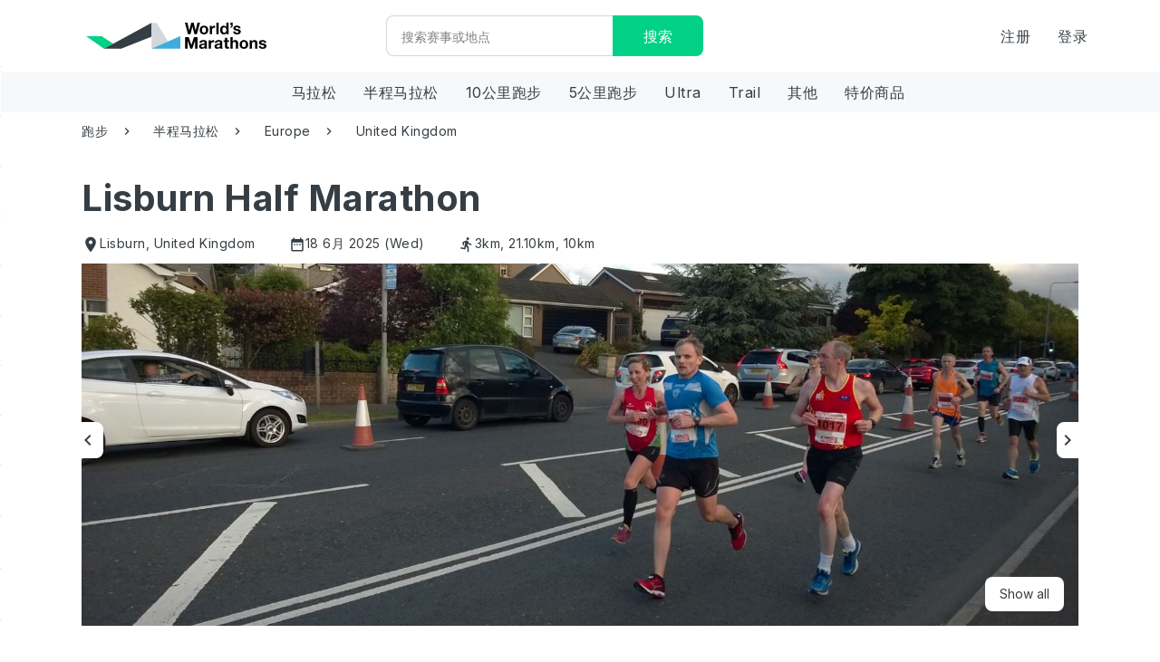

--- FILE ---
content_type: text/html; charset=utf-8
request_url: https://worldsmarathons.com/zh/marathon/lisburn-half-marathon
body_size: 92807
content:




<!DOCTYPE html>
<html lang="zh">
<head>
    <meta charset="utf-8">
    <meta name="viewport" content="width=device-width, initial-scale=1, user-scalable=no" />
    <title>Lisburn Half Marathon, 18 6月 2025 | World&#39;s Marathons</title>

        <meta name="description" content="在英国参加Lisburn Half Marathon。 ✓24小时取消政策✓折扣超过4000其他比赛。 ►了解更多" />
        <meta property="og:description" content="在英国参加Lisburn Half Marathon。 ✓24小时取消政策✓折扣超过4000其他比赛。 ►了解更多" />
    
    <meta property="og:type" content="activity">
    <meta property="og:site_name" content="World's Marathons">
    <meta property="og:title" content="Lisburn Half Marathon, 18 6月 2025 | World&#39;s Marathons">
    <meta name="twitter:title" content="Lisburn Half Marathon, 18 6月 2025 | World&#39;s Marathons">
    <meta name="robots" content="index" />

        <meta property="og:url" content="https://worldsmarathons.com/zh/marathon/lisburn-half-marathon">
        <link rel="canonical" href="https://worldsmarathons.com/zh/marathon/lisburn-half-marathon">
            <meta property="og:image" content="https://wmimg.azureedge.net/public/img/marathons/lisburn-half-marathon/lisburn-half-marathon.jpg">
        <meta property="og:image:url" content="https://wmimg.azureedge.net/public/img/marathons/lisburn-half-marathon/lisburn-half-marathon.jpg">
        <meta property="og:image:secure_url" content="https://wmimg.azureedge.net/public/img/marathons/lisburn-half-marathon/lisburn-half-marathon.jpg">
        <meta name="twitter:image" content="https://wmimg.azureedge.net/public/img/marathons/lisburn-half-marathon/lisburn-half-marathon.jpg">
        <meta itemprop="image" content="https://wmimg.azureedge.net/public/img/marathons/lisburn-half-marathon/lisburn-half-marathon.jpg">
    <meta name="twitter:card" content="summary">

    <link rel="shortcut icon" href="/favicon.png">
    <link rel="apple-touch-icon" href="https://wmimg.azureedge.net/site/img/apple-touch-iphone.png" />
    <link rel="apple-touch-icon" sizes="72x72" href="https://wmimg.azureedge.net/site/img/apple-touch-ipad.png" />
    <link rel="apple-touch-icon" sizes="114x114" href="https://wmimg.azureedge.net/site/img/apple-touch-iphone4.png" />
    <link rel="apple-touch-icon" sizes="144x144" href="https://wmimg.azureedge.net/site/img/apple-touch-ipad-retina.png" />
    <base href="/">

                <link rel="alternate" hreflang="x-default" href="https://worldsmarathons.com/marathon/lisburn-half-marathon">
            <link rel="alternate" hreflang="en" href="https://worldsmarathons.com/marathon/lisburn-half-marathon">
            <link rel="alternate" hreflang="it" href="https://worldsmarathons.com/it/marathon/lisburn-half-marathon">
            <link rel="alternate" hreflang="de" href="https://worldsmarathons.com/de/marathon/lisburn-half-marathon">
            <link rel="alternate" hreflang="zh" href="https://worldsmarathons.com/zh/marathon/lisburn-half-marathon">
            <link rel="alternate" hreflang="es" href="https://worldsmarathons.com/es/marathon/lisburn-half-marathon">
            <link rel="alternate" hreflang="fr" href="https://worldsmarathons.com/fr/marathon/lisburn-half-marathon">

    <link rel="preconnect" href="https://fonts.gstatic.com">
    <link href="https://fonts.googleapis.com/css2?family=Inter:wght@400;700&display=swap" rel="stylesheet">
    <link href="https://fonts.googleapis.com/icon?family=Material+Icons|Material+Icons+Outlined|" rel="stylesheet">
    <link rel="stylesheet" href="web/css/datepicker.min.552dfd2efdc1dee2.css" />
        <script>
        (function (d) {
            var config = {
                kitId: 'yon3wwi',
                scriptTimeout: 3000,
                async: true
            },
                h = d.documentElement, t = setTimeout(function () { h.className = h.className.replace(/\bwf-loading\b/g, "") + " wf-inactive"; }, config.scriptTimeout), tk = d.createElement("script"), f = false, s = d.getElementsByTagName("script")[0], a; h.className += " wf-loading"; tk.src = 'https://use.typekit.net/' + config.kitId + '.js'; tk.async = true; tk.onload = tk.onreadystatechange = function () { a = this.readyState; if (f || a && a != "complete" && a != "loaded") return; f = true; clearTimeout(t); try { Typekit.load(config) } catch (e) { } }; s.parentNode.insertBefore(tk, s)
        })(document);
    </script>

        <!-- Leaving this for noow on staging to test flickering there-->
        <!-- Google Optimize -->
        <style>
            .async-hide {
                opacity: 0 !important
            }
        </style>
        <!-- Anti - flicker snippet (recommended)-->
        <script>
            (function (a, s, y, n, c, h, i, d, e) {
                s.className += ' ' + y; h.start = 1 * new Date;
                h.end = i = function () { s.className = s.className.replace(RegExp(' ?' + y), '') };
                (a[n] = a[n] || []).hide = h; setTimeout(function () { i(); h.end = null }, c); h.timeout = c;
            })(window, document.documentElement, 'async-hide', 'dataLayer', 4000, { 'GTM-WQ5SPM9': true });
        </script>
        <!-- Google Tag Manager -->
        <script data-cookieconsent="ignore">
            (function (w, d, s, l, i) {
                w[l] = w[l] || []; w[l].push({
                    'gtm.start':
                        new Date().getTime(), event: 'gtm.js'
                }); var f = d.getElementsByTagName(s)[0],
                    j = d.createElement(s), dl = l != 'dataLayer' ? '&l=' + l : ''; j.async = true; j.src =
                        'https://www.googletagmanager.com/gtm.js?id=' + i + dl; f.parentNode.insertBefore(j, f);
            })(window, document, 'script', 'dataLayer', 'GTM-WQ5SPM9');</script>
        <!-- End Google Tag Manager -->

        <script src="https://wmimg.azureedge.net/public/translations/zh.js"></script>
            <!-- Snippet for remove # from <a> tag, provide from cookiebot   -->
        <script>
            window.addEventListener("CookiebotOnDialogDisplay", () => {
                var a = document.getElementsByTagName("a");
                for (i of a)
                    if (i.getAttribute('href') == "#")
                        i.removeAttribute("href");
            });
        </script>
        <!-- End Snippet of remove # from <a> tag -->
        <script id="Cookiebot" src="https://consent.cookiebot.com/uc.js" data-cbid="103ac990-b6aa-4759-a7a1-95c6f3e90885" data-blockingmode="auto" type="text/javascript"></script>
        <script data-cookieconsent="ignore">
            window.WM_CONF = {
                api: 'https://worldsmarathons.com/api/',
                apiResults: 'https://worldsmarathonsresults.azurewebsites.net/api/',
                web: 'https://worldsmarathons.com/zh/',
                blob: 'https://wmimg.azureedge.net/',
                container:'public',
                mapsKey: 'AIzaSyDpI8Mh09qCjA_KvGvSFmSJgsvdNxnM4e4',
                facebookAppId: '1735895970033004',
                env: 'live',
                locale: 'zh',
                lang: lang,
                roNextUrl: 'https://admin.raceoffice.app',
                checkoutUrl: 'https://checkout.worldsmarathons.com//'
            };
        </script>
        <script>
            (function (h, o, t, j, a, r) {
                h.hj = h.hj || function () { (h.hj.q = h.hj.q || []).push(arguments) };
                h._hjSettings = { hjid: 313800, hjsv: 5 };
                a = o.getElementsByTagName('head')[0];
                r = o.createElement('script'); r.async = 1;
                r.src = t + h._hjSettings.hjid + j + h._hjSettings.hjsv;
                a.appendChild(r);
            })(window, document, '//static.hotjar.com/c/hotjar-', '.js?sv=');
        </script>
                <script>
        window.googleTrackEvent = function (event, type) {
            var data = {
                'event': type,
                'currency': event.currency,
                'content_name': event.title,
                'value': event.maxPrice,
                'content_ids': [event.id],
                'content_type': 'product',
            };
            if (window.WM_CONF.env === 'live' || window.WM_CONF.env === 'stage') {
                window.dataLayer.push(data);
            } else {
                console.log('google conversion ' + type + ':' + data.content_ids);
            }
        }
        window.marathon_data = {
            website: "https://www.theleisureplex.com/lisburn-half-marathon/",
            id: "lisburn-half-marathon",
            title: "Lisburn Half Marathon",
            bucketListCount: 8,
            selfLink: "https://worldsmarathons.com/zh/marathon/lisburn-half-marathon",
            claimed: false,
            images: JSON.parse("[{\"imageId\":null,\"path\":\"https://wmimg.azureedge.net/public/img/marathons/lisburn-half-marathon/lisburn-half-marathon.jpg\",\"pathMedium\":null,\"pathSmall\":null,\"description\":null},{\"imageId\":null,\"path\":\"https://wmimg.azureedge.net/public/img/marathons/lisburn-half-marathon/bDMILt_lisburn-half-marathon.jpg?c=1504021749\",\"pathMedium\":null,\"pathSmall\":null,\"description\":null}]"),
            maxPrice: null,
            currency: "",
            editionStatus: "ok"
        };
        googleTrackEvent(window.marathon_data, 'viewContent');
    </script>
        <script type="application/ld+json">
            {"@context":"http://schema.org/","@type":"Product","name":"Lisburn Half Marathon","image":["https://wmimg.azureedge.net/public/img/marathons/lisburn-half-marathon/lisburn-half-marathon.jpg","https://wmimg.azureedge.net/public/img/marathons/lisburn-half-marathon/bDMILt_lisburn-half-marathon.jpg?c=1504021749"],"description":"Sponsored by Coca-Cola Hellenic Bottling Company, and recognised as one of Northern Ireland’s largest sporting participation events, the annual and ever popular running event boasts a ‘Flat & Fast’ route, making the Half Marathon and 10K Road Race ideal for both first time runners, and competitive runners aiming to achieve Personal Bests (PBs).Catering for all abilities, the annual event attracts approximately 6,000 participants, and offers friends and family the opportunity to run together, in a fun environment, with many participants running to raise much needed funds for a range of worthwhile causes.So why not leap into action, take up the challenge and get your running shoes on! ","aggregateRating":{"@type":"AggregateRating","ratingValue":"0","ratingCount":0,"bestRating":"5","worstRating":"1"}}
        </script>
        <script type="application/ld+json">
            {"@context":"https://schema.org/","@type":"Event","name":"Lisburn Half Marathon","startDate":"2025-06-18","endDate":"2025-06-18","location":{"@type":"Place","name":"Warren Park Ave.","address":{"@type":"PostalAddress","addressLocality":"Lisburn","addressCountry":"GB"}},"image":["https://wmimg.azureedge.net/public/img/marathons/lisburn-half-marathon/lisburn-half-marathon.jpg","https://wmimg.azureedge.net/public/img/marathons/lisburn-half-marathon/bDMILt_lisburn-half-marathon.jpg?c=1504021749"],"description":"Sponsored by Coca-Cola Hellenic Bottling Company, and recognised as one of Northern Ireland’s largest sporting participation events, the annual and ever popular running event boasts a ‘Flat & Fast’ route, making the Half Marathon and 10K Road Race ideal for both first time runners, and competitive runners aiming to achieve Personal Bests (PBs).Catering for all abilities, the annual event attracts approximately 6,000 participants, and offers friends and family the opportunity to run together, in a fun environment, with many participants running to raise much needed funds for a range of worthwhile causes.So why not leap into action, take up the challenge and get your running shoes on! ","aggregateRating":{"@type":"AggregateRating","ratingValue":"0","ratingCount":0,"bestRating":"5","worstRating":"1"},"performer":{"@type":"Person","name":"Lisburn Half Marathon"},"eventStatus":"https://schema.org/EventScheduled","eventAttendanceMode":"https://schema.org/OfflineEventAttendanceMode"}
        </script>
    <style>
        @charset 'UTF-8';*{-webkit-box-sizing:border-box;-moz-box-sizing:border-box;box-sizing:border-box}*:before,*:after{-webkit-box-sizing:border-box;-moz-box-sizing:border-box;box-sizing:border-box}html{font-size:10px;-webkit-tap-highlight-color:rgba(0,0,0,0)}body{font-family:Inter;font-size:14px;line-height:1.42857143;color:#353e44;background-color:#fff}input,button,select,textarea{font-family:inherit;font-size:inherit;line-height:inherit}a{color:#3daddc;text-decoration:none}a:hover,a:focus{color:#1f83ad;text-decoration:underline}a:focus{outline:thin dotted;outline:5px auto -webkit-focus-ring-color;outline-offset:-2px}figure{margin:0}img{vertical-align:middle}.img-responsive{display:block;max-width:100%;height:auto}.img-rounded{border-radius:3px}.img-thumbnail{padding:4px;line-height:1.42857143;background-color:#fff;border:1px solid #ddd;border-radius:2px;-webkit-transition:all .2s ease-in-out;-o-transition:all .2s ease-in-out;transition:all .2s ease-in-out;display:inline-block;max-width:100%;height:auto}.img-circle{border-radius:50%}hr{margin-top:20px;margin-bottom:20px;border:0;border-top:1px solid #d1d7db}.sr-only{position:absolute;width:1px;height:1px;margin:-1px;padding:0;overflow:hidden;clip:rect(0, 0, 0, 0);border:0}.sr-only-focusable:active,.sr-only-focusable:focus{position:static;width:auto;height:auto;margin:0;overflow:visible;clip:auto}[role="button"]{cursor:pointer}h1,h2,h3,h4,h5,h6,.h1,.h2,.h3,.h4,.h5,.h6{font-family:Inter;font-weight:700;line-height:1.1;color:inherit}h1 small,h2 small,h3 small,h4 small,h5 small,h6 small,.h1 small,.h2 small,.h3 small,.h4 small,.h5 small,.h6 small,h1 .small,h2 .small,h3 .small,h4 .small,h5 .small,h6 .small,.h1 .small,.h2 .small,.h3 .small,.h4 .small,.h5 .small,.h6 .small{font-weight:normal;line-height:1;color:#777}h1,.h1,h2,.h2,h3,.h3{margin-top:20px;margin-bottom:10px}h1 small,.h1 small,h2 small,.h2 small,h3 small,.h3 small,h1 .small,.h1 .small,h2 .small,.h2 .small,h3 .small,.h3 .small{font-size:65%}h4,.h4,h5,.h5,h6,.h6{margin-top:10px;margin-bottom:10px}h4 small,.h4 small,h5 small,.h5 small,h6 small,.h6 small,h4 .small,.h4 .small,h5 .small,.h5 .small,h6 .small,.h6 .small{font-size:75%}h1,.h1{font-size:50px}h2,.h2{font-size:38px}h3,.h3{font-size:24px}h4,.h4{font-size:18px}h5,.h5{font-size:14px}h6,.h6{font-size:12px}p{margin:0 0 10px}.lead{margin-bottom:20px;font-size:16px;font-weight:300;line-height:1.4}@media (min-width:768px){.lead{font-size:21px}}small,.small{font-size:85%}mark,.mark{background-color:#fff9c8;padding:.2em}.text-left{text-align:left}.text-right{text-align:right}.text-center{text-align:center}.text-justify{text-align:justify}.text-nowrap{white-space:nowrap}.text-lowercase{text-transform:lowercase}.text-uppercase{text-transform:uppercase}.text-capitalize{text-transform:capitalize}.text-muted{color:#b9c0c5}.text-primary{color:#3daddc}a.text-primary:hover,a.text-primary:focus{color:#2394c3}.text-success{color:#03622d}a.text-success:hover,a.text-success:focus{color:#013116}.text-info{color:#3daddc}a.text-info:hover,a.text-info:focus{color:#2394c3}.text-warning{color:#353e44}a.text-warning:hover,a.text-warning:focus{color:#1f2427}.text-danger{color:#d31e43}a.text-danger:hover,a.text-danger:focus{color:#a61835}.bg-primary{color:#fff;background-color:#3daddc}a.bg-primary:hover,a.bg-primary:focus{background-color:#2394c3}.bg-success{background-color:#a8f1c8}a.bg-success:hover,a.bg-success:focus{background-color:#7ceaac}.bg-info{background-color:#dbeff8}a.bg-info:hover,a.bg-info:focus{background-color:#b0dcf0}.bg-warning{background-color:#fff9c8}a.bg-warning:hover,a.bg-warning:focus{background-color:#fff395}.bg-danger{background-color:#fcd9e0}a.bg-danger:hover,a.bg-danger:focus{background-color:#f8aab9}.page-header{padding-bottom:9px;margin:40px 0 20px;border-bottom:1px solid #eee}ul,ol{margin-top:0;margin-bottom:10px}ul ul,ol ul,ul ol,ol ol{margin-bottom:0}.list-unstyled{padding-left:0;list-style:none}.list-inline{padding-left:0;list-style:none;margin-left:-5px}.list-inline>li{display:inline-block;padding-left:5px;padding-right:5px}dl{margin-top:0;margin-bottom:20px}dt,dd{line-height:1.42857143}dt{font-weight:bold}dd{margin-left:0}@media (min-width:768px){.dl-horizontal dt{float:left;width:160px;clear:left;text-align:right;overflow:hidden;text-overflow:ellipsis;white-space:nowrap}.dl-horizontal dd{margin-left:180px}}abbr[title],abbr[data-original-title]{cursor:help;border-bottom:1px dotted #777}.initialism{font-size:90%;text-transform:uppercase}blockquote{padding:10px 20px;margin:0 0 20px;font-size:17.5px;border-left:5px solid #eee}blockquote p:last-child,blockquote ul:last-child,blockquote ol:last-child{margin-bottom:0}blockquote footer,blockquote small,blockquote .small{display:block;font-size:80%;line-height:1.42857143;color:#777}blockquote footer:before,blockquote small:before,blockquote .small:before{content:'\2014 \00A0'}.blockquote-reverse,blockquote.pull-right{padding-right:15px;padding-left:0;border-right:5px solid #eee;border-left:0;text-align:right}.blockquote-reverse footer:before,blockquote.pull-right footer:before,.blockquote-reverse small:before,blockquote.pull-right small:before,.blockquote-reverse .small:before,blockquote.pull-right .small:before{content:''}.blockquote-reverse footer:after,blockquote.pull-right footer:after,.blockquote-reverse small:after,blockquote.pull-right small:after,.blockquote-reverse .small:after,blockquote.pull-right .small:after{content:'\00A0 \2014'}address{margin-bottom:20px;font-style:normal;line-height:1.42857143}code,kbd,pre,samp{font-family:Menlo,Monaco,Consolas,"Courier New",monospace}code{padding:2px 4px;font-size:90%;color:#c7254e;background-color:#f9f2f4;border-radius:2px}kbd{padding:2px 4px;font-size:90%;color:#fff;background-color:#333;border-radius:1px;box-shadow:inset 0 -1px 0 rgba(0,0,0,0.25)}kbd kbd{padding:0;font-size:100%;font-weight:bold;box-shadow:none}pre{display:block;padding:9.5px;margin:0 0 10px;font-size:13px;line-height:1.42857143;word-break:break-all;word-wrap:break-word;color:#333;background-color:#f5f5f5;border:1px solid #ccc;border-radius:2px}pre code{padding:0;font-size:inherit;color:inherit;white-space:pre-wrap;background-color:transparent;border-radius:0}.pre-scrollable{max-height:340px;overflow-y:scroll}.container{margin-right:auto;margin-left:auto;padding-left:15px;padding-right:15px}@media (min-width:768px){.container{width:750px}}@media (min-width:768px){.container{width:970px}}@media (min-width:1100px){.container{width:1170px}}.container-fluid{margin-right:auto;margin-left:auto;padding-left:15px;padding-right:15px}.row{margin-left:-15px;margin-right:-15px}.col-xs-1, .col-sm-1, .col-md-1, .col-lg-1, .col-xs-2, .col-sm-2, .col-md-2, .col-lg-2, .col-xs-3, .col-sm-3, .col-md-3, .col-lg-3, .col-xs-4, .col-sm-4, .col-md-4, .col-lg-4, .col-xs-5, .col-sm-5, .col-md-5, .col-lg-5, .col-xs-6, .col-sm-6, .col-md-6, .col-lg-6, .col-xs-7, .col-sm-7, .col-md-7, .col-lg-7, .col-xs-8, .col-sm-8, .col-md-8, .col-lg-8, .col-xs-9, .col-sm-9, .col-md-9, .col-lg-9, .col-xs-10, .col-sm-10, .col-md-10, .col-lg-10, .col-xs-11, .col-sm-11, .col-md-11, .col-lg-11, .col-xs-12, .col-sm-12, .col-md-12, .col-lg-12{position:relative;min-height:1px;padding-left:15px;padding-right:15px}.col-xs-1, .col-xs-2, .col-xs-3, .col-xs-4, .col-xs-5, .col-xs-6, .col-xs-7, .col-xs-8, .col-xs-9, .col-xs-10, .col-xs-11, .col-xs-12{float:left}.col-xs-12{width:100%}.col-xs-11{width:91.66666667%}.col-xs-10{width:83.33333333%}.col-xs-9{width:75%}.col-xs-8{width:66.66666667%}.col-xs-7{width:58.33333333%}.col-xs-6{width:50%}.col-xs-5{width:41.66666667%}.col-xs-4{width:33.33333333%}.col-xs-3{width:25%}.col-xs-2{width:16.66666667%}.col-xs-1{width:8.33333333%}.col-xs-pull-12{right:100%}.col-xs-pull-11{right:91.66666667%}.col-xs-pull-10{right:83.33333333%}.col-xs-pull-9{right:75%}.col-xs-pull-8{right:66.66666667%}.col-xs-pull-7{right:58.33333333%}.col-xs-pull-6{right:50%}.col-xs-pull-5{right:41.66666667%}.col-xs-pull-4{right:33.33333333%}.col-xs-pull-3{right:25%}.col-xs-pull-2{right:16.66666667%}.col-xs-pull-1{right:8.33333333%}.col-xs-pull-0{right:auto}.col-xs-push-12{left:100%}.col-xs-push-11{left:91.66666667%}.col-xs-push-10{left:83.33333333%}.col-xs-push-9{left:75%}.col-xs-push-8{left:66.66666667%}.col-xs-push-7{left:58.33333333%}.col-xs-push-6{left:50%}.col-xs-push-5{left:41.66666667%}.col-xs-push-4{left:33.33333333%}.col-xs-push-3{left:25%}.col-xs-push-2{left:16.66666667%}.col-xs-push-1{left:8.33333333%}.col-xs-push-0{left:auto}.col-xs-offset-12{margin-left:100%}.col-xs-offset-11{margin-left:91.66666667%}.col-xs-offset-10{margin-left:83.33333333%}.col-xs-offset-9{margin-left:75%}.col-xs-offset-8{margin-left:66.66666667%}.col-xs-offset-7{margin-left:58.33333333%}.col-xs-offset-6{margin-left:50%}.col-xs-offset-5{margin-left:41.66666667%}.col-xs-offset-4{margin-left:33.33333333%}.col-xs-offset-3{margin-left:25%}.col-xs-offset-2{margin-left:16.66666667%}.col-xs-offset-1{margin-left:8.33333333%}.col-xs-offset-0{margin-left:0}@media (min-width:768px){.col-sm-1, .col-sm-2, .col-sm-3, .col-sm-4, .col-sm-5, .col-sm-6, .col-sm-7, .col-sm-8, .col-sm-9, .col-sm-10, .col-sm-11, .col-sm-12{float:left}.col-sm-12{width:100%}.col-sm-11{width:91.66666667%}.col-sm-10{width:83.33333333%}.col-sm-9{width:75%}.col-sm-8{width:66.66666667%}.col-sm-7{width:58.33333333%}.col-sm-6{width:50%}.col-sm-5{width:41.66666667%}.col-sm-4{width:33.33333333%}.col-sm-3{width:25%}.col-sm-2{width:16.66666667%}.col-sm-1{width:8.33333333%}.col-sm-pull-12{right:100%}.col-sm-pull-11{right:91.66666667%}.col-sm-pull-10{right:83.33333333%}.col-sm-pull-9{right:75%}.col-sm-pull-8{right:66.66666667%}.col-sm-pull-7{right:58.33333333%}.col-sm-pull-6{right:50%}.col-sm-pull-5{right:41.66666667%}.col-sm-pull-4{right:33.33333333%}.col-sm-pull-3{right:25%}.col-sm-pull-2{right:16.66666667%}.col-sm-pull-1{right:8.33333333%}.col-sm-pull-0{right:auto}.col-sm-push-12{left:100%}.col-sm-push-11{left:91.66666667%}.col-sm-push-10{left:83.33333333%}.col-sm-push-9{left:75%}.col-sm-push-8{left:66.66666667%}.col-sm-push-7{left:58.33333333%}.col-sm-push-6{left:50%}.col-sm-push-5{left:41.66666667%}.col-sm-push-4{left:33.33333333%}.col-sm-push-3{left:25%}.col-sm-push-2{left:16.66666667%}.col-sm-push-1{left:8.33333333%}.col-sm-push-0{left:auto}.col-sm-offset-12{margin-left:100%}.col-sm-offset-11{margin-left:91.66666667%}.col-sm-offset-10{margin-left:83.33333333%}.col-sm-offset-9{margin-left:75%}.col-sm-offset-8{margin-left:66.66666667%}.col-sm-offset-7{margin-left:58.33333333%}.col-sm-offset-6{margin-left:50%}.col-sm-offset-5{margin-left:41.66666667%}.col-sm-offset-4{margin-left:33.33333333%}.col-sm-offset-3{margin-left:25%}.col-sm-offset-2{margin-left:16.66666667%}.col-sm-offset-1{margin-left:8.33333333%}.col-sm-offset-0{margin-left:0}}@media (min-width:768px){.col-md-1, .col-md-2, .col-md-3, .col-md-4, .col-md-5, .col-md-6, .col-md-7, .col-md-8, .col-md-9, .col-md-10, .col-md-11, .col-md-12{float:left}.col-md-12{width:100%}.col-md-11{width:91.66666667%}.col-md-10{width:83.33333333%}.col-md-9{width:75%}.col-md-8{width:66.66666667%}.col-md-7{width:58.33333333%}.col-md-6{width:50%}.col-md-5{width:41.66666667%}.col-md-4{width:33.33333333%}.col-md-3{width:25%}.col-md-2{width:16.66666667%}.col-md-1{width:8.33333333%}.col-md-pull-12{right:100%}.col-md-pull-11{right:91.66666667%}.col-md-pull-10{right:83.33333333%}.col-md-pull-9{right:75%}.col-md-pull-8{right:66.66666667%}.col-md-pull-7{right:58.33333333%}.col-md-pull-6{right:50%}.col-md-pull-5{right:41.66666667%}.col-md-pull-4{right:33.33333333%}.col-md-pull-3{right:25%}.col-md-pull-2{right:16.66666667%}.col-md-pull-1{right:8.33333333%}.col-md-pull-0{right:auto}.col-md-push-12{left:100%}.col-md-push-11{left:91.66666667%}.col-md-push-10{left:83.33333333%}.col-md-push-9{left:75%}.col-md-push-8{left:66.66666667%}.col-md-push-7{left:58.33333333%}.col-md-push-6{left:50%}.col-md-push-5{left:41.66666667%}.col-md-push-4{left:33.33333333%}.col-md-push-3{left:25%}.col-md-push-2{left:16.66666667%}.col-md-push-1{left:8.33333333%}.col-md-push-0{left:auto}.col-md-offset-12{margin-left:100%}.col-md-offset-11{margin-left:91.66666667%}.col-md-offset-10{margin-left:83.33333333%}.col-md-offset-9{margin-left:75%}.col-md-offset-8{margin-left:66.66666667%}.col-md-offset-7{margin-left:58.33333333%}.col-md-offset-6{margin-left:50%}.col-md-offset-5{margin-left:41.66666667%}.col-md-offset-4{margin-left:33.33333333%}.col-md-offset-3{margin-left:25%}.col-md-offset-2{margin-left:16.66666667%}.col-md-offset-1{margin-left:8.33333333%}.col-md-offset-0{margin-left:0}}@media (min-width:1100px){.col-lg-1, .col-lg-2, .col-lg-3, .col-lg-4, .col-lg-5, .col-lg-6, .col-lg-7, .col-lg-8, .col-lg-9, .col-lg-10, .col-lg-11, .col-lg-12{float:left}.col-lg-12{width:100%}.col-lg-11{width:91.66666667%}.col-lg-10{width:83.33333333%}.col-lg-9{width:75%}.col-lg-8{width:66.66666667%}.col-lg-7{width:58.33333333%}.col-lg-6{width:50%}.col-lg-5{width:41.66666667%}.col-lg-4{width:33.33333333%}.col-lg-3{width:25%}.col-lg-2{width:16.66666667%}.col-lg-1{width:8.33333333%}.col-lg-pull-12{right:100%}.col-lg-pull-11{right:91.66666667%}.col-lg-pull-10{right:83.33333333%}.col-lg-pull-9{right:75%}.col-lg-pull-8{right:66.66666667%}.col-lg-pull-7{right:58.33333333%}.col-lg-pull-6{right:50%}.col-lg-pull-5{right:41.66666667%}.col-lg-pull-4{right:33.33333333%}.col-lg-pull-3{right:25%}.col-lg-pull-2{right:16.66666667%}.col-lg-pull-1{right:8.33333333%}.col-lg-pull-0{right:auto}.col-lg-push-12{left:100%}.col-lg-push-11{left:91.66666667%}.col-lg-push-10{left:83.33333333%}.col-lg-push-9{left:75%}.col-lg-push-8{left:66.66666667%}.col-lg-push-7{left:58.33333333%}.col-lg-push-6{left:50%}.col-lg-push-5{left:41.66666667%}.col-lg-push-4{left:33.33333333%}.col-lg-push-3{left:25%}.col-lg-push-2{left:16.66666667%}.col-lg-push-1{left:8.33333333%}.col-lg-push-0{left:auto}.col-lg-offset-12{margin-left:100%}.col-lg-offset-11{margin-left:91.66666667%}.col-lg-offset-10{margin-left:83.33333333%}.col-lg-offset-9{margin-left:75%}.col-lg-offset-8{margin-left:66.66666667%}.col-lg-offset-7{margin-left:58.33333333%}.col-lg-offset-6{margin-left:50%}.col-lg-offset-5{margin-left:41.66666667%}.col-lg-offset-4{margin-left:33.33333333%}.col-lg-offset-3{margin-left:25%}.col-lg-offset-2{margin-left:16.66666667%}.col-lg-offset-1{margin-left:8.33333333%}.col-lg-offset-0{margin-left:0}}table{background-color:transparent}caption{padding-top:15px;padding-bottom:15px;color:#b9c0c5;text-align:left}th{text-align:left}.table{width:100%;max-width:100%;margin-bottom:20px}.table>thead>tr>th,.table>tbody>tr>th,.table>tfoot>tr>th,.table>thead>tr>td,.table>tbody>tr>td,.table>tfoot>tr>td{padding:15px;line-height:1.42857143;vertical-align:top;border-top:1px solid #d5dae2}.table>thead>tr>th{vertical-align:bottom;border-bottom:2px solid #d5dae2}.table>caption+thead>tr:first-child>th,.table>colgroup+thead>tr:first-child>th,.table>thead:first-child>tr:first-child>th,.table>caption+thead>tr:first-child>td,.table>colgroup+thead>tr:first-child>td,.table>thead:first-child>tr:first-child>td{border-top:0}.table>tbody+tbody{border-top:2px solid #d5dae2}.table .table{background-color:#fff}.table-condensed>thead>tr>th,.table-condensed>tbody>tr>th,.table-condensed>tfoot>tr>th,.table-condensed>thead>tr>td,.table-condensed>tbody>tr>td,.table-condensed>tfoot>tr>td{padding:5px}.table-bordered{border:1px solid #d5dae2}.table-bordered>thead>tr>th,.table-bordered>tbody>tr>th,.table-bordered>tfoot>tr>th,.table-bordered>thead>tr>td,.table-bordered>tbody>tr>td,.table-bordered>tfoot>tr>td{border:1px solid #d5dae2}.table-bordered>thead>tr>th,.table-bordered>thead>tr>td{border-bottom-width:2px}.table-striped>tbody>tr:nth-of-type(odd){background-color:#f6f8fa}.table-hover>tbody>tr:hover{background-color:#eff2f6}table col[class*="col-"]{position:static;float:none;display:table-column}table td[class*="col-"],table th[class*="col-"]{position:static;float:none;display:table-cell}.table>thead>tr>td.active,.table>tbody>tr>td.active,.table>tfoot>tr>td.active,.table>thead>tr>th.active,.table>tbody>tr>th.active,.table>tfoot>tr>th.active,.table>thead>tr.active>td,.table>tbody>tr.active>td,.table>tfoot>tr.active>td,.table>thead>tr.active>th,.table>tbody>tr.active>th,.table>tfoot>tr.active>th{background-color:#eff2f6}.table-hover>tbody>tr>td.active:hover,.table-hover>tbody>tr>th.active:hover,.table-hover>tbody>tr.active:hover>td,.table-hover>tbody>tr:hover>.active,.table-hover>tbody>tr.active:hover>th{background-color:#dfe5ed}.table>thead>tr>td.success,.table>tbody>tr>td.success,.table>tfoot>tr>td.success,.table>thead>tr>th.success,.table>tbody>tr>th.success,.table>tfoot>tr>th.success,.table>thead>tr.success>td,.table>tbody>tr.success>td,.table>tfoot>tr.success>td,.table>thead>tr.success>th,.table>tbody>tr.success>th,.table>tfoot>tr.success>th{background-color:#a8f1c8}.table-hover>tbody>tr>td.success:hover,.table-hover>tbody>tr>th.success:hover,.table-hover>tbody>tr.success:hover>td,.table-hover>tbody>tr:hover>.success,.table-hover>tbody>tr.success:hover>th{background-color:#92edba}.table>thead>tr>td.info,.table>tbody>tr>td.info,.table>tfoot>tr>td.info,.table>thead>tr>th.info,.table>tbody>tr>th.info,.table>tfoot>tr>th.info,.table>thead>tr.info>td,.table>tbody>tr.info>td,.table>tfoot>tr.info>td,.table>thead>tr.info>th,.table>tbody>tr.info>th,.table>tfoot>tr.info>th{background-color:#dbeff8}.table-hover>tbody>tr>td.info:hover,.table-hover>tbody>tr>th.info:hover,.table-hover>tbody>tr.info:hover>td,.table-hover>tbody>tr:hover>.info,.table-hover>tbody>tr.info:hover>th{background-color:#c6e6f4}.table>thead>tr>td.warning,.table>tbody>tr>td.warning,.table>tfoot>tr>td.warning,.table>thead>tr>th.warning,.table>tbody>tr>th.warning,.table>tfoot>tr>th.warning,.table>thead>tr.warning>td,.table>tbody>tr.warning>td,.table>tfoot>tr.warning>td,.table>thead>tr.warning>th,.table>tbody>tr.warning>th,.table>tfoot>tr.warning>th{background-color:#fff9c8}.table-hover>tbody>tr>td.warning:hover,.table-hover>tbody>tr>th.warning:hover,.table-hover>tbody>tr.warning:hover>td,.table-hover>tbody>tr:hover>.warning,.table-hover>tbody>tr.warning:hover>th{background-color:#fff6ae}.table>thead>tr>td.danger,.table>tbody>tr>td.danger,.table>tfoot>tr>td.danger,.table>thead>tr>th.danger,.table>tbody>tr>th.danger,.table>tfoot>tr>th.danger,.table>thead>tr.danger>td,.table>tbody>tr.danger>td,.table>tfoot>tr.danger>td,.table>thead>tr.danger>th,.table>tbody>tr.danger>th,.table>tfoot>tr.danger>th{background-color:#fcd9e0}.table-hover>tbody>tr>td.danger:hover,.table-hover>tbody>tr>th.danger:hover,.table-hover>tbody>tr.danger:hover>td,.table-hover>tbody>tr:hover>.danger,.table-hover>tbody>tr.danger:hover>th{background-color:#fac1cd}.table-responsive{overflow-x:auto;min-height:.01%}@media screen and (max-width:767px){.table-responsive{width:100%;margin-bottom:15px;overflow-y:hidden;-ms-overflow-style:-ms-autohiding-scrollbar;border:1px solid #d5dae2}.table-responsive>.table{margin-bottom:0}.table-responsive>.table>thead>tr>th,.table-responsive>.table>tbody>tr>th,.table-responsive>.table>tfoot>tr>th,.table-responsive>.table>thead>tr>td,.table-responsive>.table>tbody>tr>td,.table-responsive>.table>tfoot>tr>td{white-space:nowrap}.table-responsive>.table-bordered{border:0}.table-responsive>.table-bordered>thead>tr>th:first-child,.table-responsive>.table-bordered>tbody>tr>th:first-child,.table-responsive>.table-bordered>tfoot>tr>th:first-child,.table-responsive>.table-bordered>thead>tr>td:first-child,.table-responsive>.table-bordered>tbody>tr>td:first-child,.table-responsive>.table-bordered>tfoot>tr>td:first-child{border-left:0}.table-responsive>.table-bordered>thead>tr>th:last-child,.table-responsive>.table-bordered>tbody>tr>th:last-child,.table-responsive>.table-bordered>tfoot>tr>th:last-child,.table-responsive>.table-bordered>thead>tr>td:last-child,.table-responsive>.table-bordered>tbody>tr>td:last-child,.table-responsive>.table-bordered>tfoot>tr>td:last-child{border-right:0}.table-responsive>.table-bordered>tbody>tr:last-child>th,.table-responsive>.table-bordered>tfoot>tr:last-child>th,.table-responsive>.table-bordered>tbody>tr:last-child>td,.table-responsive>.table-bordered>tfoot>tr:last-child>td{border-bottom:0}}fieldset{padding:0;margin:0;border:0;min-width:0}legend{display:block;width:100%;padding:0;margin-bottom:20px;font-size:21px;line-height:inherit;color:#333;border:0;border-bottom:1px solid #e5e5e5}label{display:inline-block;max-width:100%;margin-bottom:5px;font-weight:bold}input[type="search"]{-webkit-box-sizing:border-box;-moz-box-sizing:border-box;box-sizing:border-box}input[type="radio"],input[type="checkbox"]{margin:4px 0 0;margin-top:1px \9;line-height:normal}input[type="file"]{display:block}input[type="range"]{display:block;width:100%}select[multiple],select[size]{height:auto}input[type="file"]:focus,input[type="radio"]:focus,input[type="checkbox"]:focus{outline:thin dotted;outline:5px auto -webkit-focus-ring-color;outline-offset:-2px}output{display:block;padding-top:7px;font-size:14px;line-height:1.42857143;color:#555}.form-control{display:block;width:100%;height:40px;padding:6px 12px;font-size:14px;line-height:1.42857143;color:#555;background-color:#fff;background-image:none;border:1px solid #ccc;border-radius:2px;-webkit-box-shadow:inset 0 1px 1px rgba(0,0,0,0.075);box-shadow:inset 0 1px 1px rgba(0,0,0,0.075);-webkit-transition:border-color ease-in-out .15s, box-shadow ease-in-out .15s;-o-transition:border-color ease-in-out .15s, box-shadow ease-in-out .15s;transition:border-color ease-in-out .15s, box-shadow ease-in-out .15s}.form-control:focus{border-color:#66afe9;outline:0;-webkit-box-shadow:inset 0 1px 1px rgba(0,0,0,.075), 0 0 8px rgba(102, 175, 233, 0.6);box-shadow:inset 0 1px 1px rgba(0,0,0,.075), 0 0 8px rgba(102, 175, 233, 0.6)}.form-control::-moz-placeholder{color:#999;opacity:1}.form-control:-ms-input-placeholder{color:#999}.form-control::-webkit-input-placeholder{color:#999}.form-control::-ms-expand{border:0;background-color:transparent}.form-control[disabled],.form-control[readonly],fieldset[disabled] .form-control{background-color:#eee;opacity:1}.form-control[disabled],fieldset[disabled] .form-control{cursor:not-allowed}textarea.form-control{height:auto}input[type="search"]{-webkit-appearance:none}@media screen and (-webkit-min-device-pixel-ratio:0){input[type="date"].form-control,input[type="time"].form-control,input[type="datetime-local"].form-control,input[type="month"].form-control{line-height:40px}input[type="date"].input-sm,input[type="time"].input-sm,input[type="datetime-local"].input-sm,input[type="month"].input-sm,.input-group-sm input[type="date"],.input-group-sm input[type="time"],.input-group-sm input[type="datetime-local"],.input-group-sm input[type="month"]{line-height:30px}input[type="date"].input-lg,input[type="time"].input-lg,input[type="datetime-local"].input-lg,input[type="month"].input-lg,.input-group-lg input[type="date"],.input-group-lg input[type="time"],.input-group-lg input[type="datetime-local"],.input-group-lg input[type="month"]{line-height:46px}}.form-group{margin-bottom:15px}.radio,.checkbox{position:relative;display:block;margin-top:10px;margin-bottom:10px}.radio label,.checkbox label{min-height:20px;padding-left:20px;margin-bottom:0;font-weight:normal;cursor:pointer}.radio input[type="radio"],.radio-inline input[type="radio"],.checkbox input[type="checkbox"],.checkbox-inline input[type="checkbox"]{position:absolute;margin-left:-20px;margin-top:4px \9}.radio+.radio,.checkbox+.checkbox{margin-top:-5px}.radio-inline,.checkbox-inline{position:relative;display:inline-block;padding-left:20px;margin-bottom:0;vertical-align:middle;font-weight:normal;cursor:pointer}.radio-inline+.radio-inline,.checkbox-inline+.checkbox-inline{margin-top:0;margin-left:10px}input[type="radio"][disabled],input[type="checkbox"][disabled],input[type="radio"].disabled,input[type="checkbox"].disabled,fieldset[disabled] input[type="radio"],fieldset[disabled] input[type="checkbox"]{cursor:not-allowed}.radio-inline.disabled,.checkbox-inline.disabled,fieldset[disabled] .radio-inline,fieldset[disabled] .checkbox-inline{cursor:not-allowed}.radio.disabled label,.checkbox.disabled label,fieldset[disabled] .radio label,fieldset[disabled] .checkbox label{cursor:not-allowed}.form-control-static{padding-top:7px;padding-bottom:7px;margin-bottom:0;min-height:34px}.form-control-static.input-lg,.form-control-static.input-sm{padding-left:0;padding-right:0}.input-sm{height:30px;padding:5px 10px;font-size:12px;line-height:1.5;border-radius:1px}select.input-sm{height:30px;line-height:30px}textarea.input-sm,select[multiple].input-sm{height:auto}.form-group-sm .form-control{height:30px;padding:5px 10px;font-size:12px;line-height:1.5;border-radius:1px}.form-group-sm select.form-control{height:30px;line-height:30px}.form-group-sm textarea.form-control,.form-group-sm select[multiple].form-control{height:auto}.form-group-sm .form-control-static{height:30px;min-height:32px;padding:6px 10px;font-size:12px;line-height:1.5}.input-lg{height:46px;padding:10px 16px;font-size:18px;line-height:1.3333333;border-radius:3px}select.input-lg{height:46px;line-height:46px}textarea.input-lg,select[multiple].input-lg{height:auto}.form-group-lg .form-control{height:46px;padding:10px 16px;font-size:18px;line-height:1.3333333;border-radius:3px}.form-group-lg select.form-control{height:46px;line-height:46px}.form-group-lg textarea.form-control,.form-group-lg select[multiple].form-control{height:auto}.form-group-lg .form-control-static{height:46px;min-height:38px;padding:11px 16px;font-size:18px;line-height:1.3333333}.has-feedback{position:relative}.has-feedback .form-control{padding-right:50px}.form-control-feedback{position:absolute;top:0;right:0;z-index:2;display:block;width:40px;height:40px;line-height:40px;text-align:center;pointer-events:none}.input-lg+.form-control-feedback,.input-group-lg+.form-control-feedback,.form-group-lg .form-control+.form-control-feedback{width:46px;height:46px;line-height:46px}.input-sm+.form-control-feedback,.input-group-sm+.form-control-feedback,.form-group-sm .form-control+.form-control-feedback{width:30px;height:30px;line-height:30px}.has-success .help-block,.has-success .control-label,.has-success .radio,.has-success .checkbox,.has-success .radio-inline,.has-success .checkbox-inline,.has-success.radio label,.has-success.checkbox label,.has-success.radio-inline label,.has-success.checkbox-inline label{color:#03622d}.has-success .form-control{border-color:#03622d;-webkit-box-shadow:inset 0 1px 1px rgba(0,0,0,0.075);box-shadow:inset 0 1px 1px rgba(0,0,0,0.075)}.has-success .form-control:focus{border-color:#013116;-webkit-box-shadow:inset 0 1px 1px rgba(0,0,0,0.075),0 0 6px #06c55a;box-shadow:inset 0 1px 1px rgba(0,0,0,0.075),0 0 6px #06c55a}.has-success .input-group-addon{color:#03622d;border-color:#03622d;background-color:#a8f1c8}.has-success .form-control-feedback{color:#03622d}.has-warning .help-block,.has-warning .control-label,.has-warning .radio,.has-warning .checkbox,.has-warning .radio-inline,.has-warning .checkbox-inline,.has-warning.radio label,.has-warning.checkbox label,.has-warning.radio-inline label,.has-warning.checkbox-inline label{color:#353e44}.has-warning .form-control{border-color:#353e44;-webkit-box-shadow:inset 0 1px 1px rgba(0,0,0,0.075);box-shadow:inset 0 1px 1px rgba(0,0,0,0.075)}.has-warning .form-control:focus{border-color:#1f2427;-webkit-box-shadow:inset 0 1px 1px rgba(0,0,0,0.075),0 0 6px #62727d;box-shadow:inset 0 1px 1px rgba(0,0,0,0.075),0 0 6px #62727d}.has-warning .input-group-addon{color:#353e44;border-color:#353e44;background-color:#fff9c8}.has-warning .form-control-feedback{color:#353e44}.has-error .help-block,.has-error .control-label,.has-error .radio,.has-error .checkbox,.has-error .radio-inline,.has-error .checkbox-inline,.has-error.radio label,.has-error.checkbox label,.has-error.radio-inline label,.has-error.checkbox-inline label{color:#d31e43}.has-error .form-control{border-color:#d31e43;-webkit-box-shadow:inset 0 1px 1px rgba(0,0,0,0.075);box-shadow:inset 0 1px 1px rgba(0,0,0,0.075)}.has-error .form-control:focus{border-color:#a61835;-webkit-box-shadow:inset 0 1px 1px rgba(0,0,0,0.075),0 0 6px #ea6d86;box-shadow:inset 0 1px 1px rgba(0,0,0,0.075),0 0 6px #ea6d86}.has-error .input-group-addon{color:#d31e43;border-color:#d31e43;background-color:#fcd9e0}.has-error .form-control-feedback{color:#d31e43}.has-feedback label~.form-control-feedback{top:25px}.has-feedback label.sr-only~.form-control-feedback{top:0}.help-block{display:block;margin-top:5px;margin-bottom:10px;color:#6d7f8c}@media (min-width:768px){.form-inline .form-group{display:inline-block;margin-bottom:0;vertical-align:middle}.form-inline .form-control{display:inline-block;width:auto;vertical-align:middle}.form-inline .form-control-static{display:inline-block}.form-inline .input-group{display:inline-table;vertical-align:middle}.form-inline .input-group .input-group-addon,.form-inline .input-group .input-group-btn,.form-inline .input-group .form-control{width:auto}.form-inline .input-group>.form-control{width:100%}.form-inline .control-label{margin-bottom:0;vertical-align:middle}.form-inline .radio,.form-inline .checkbox{display:inline-block;margin-top:0;margin-bottom:0;vertical-align:middle}.form-inline .radio label,.form-inline .checkbox label{padding-left:0}.form-inline .radio input[type="radio"],.form-inline .checkbox input[type="checkbox"]{position:relative;margin-left:0}.form-inline .has-feedback .form-control-feedback{top:0}}.form-horizontal .radio,.form-horizontal .checkbox,.form-horizontal .radio-inline,.form-horizontal .checkbox-inline{margin-top:0;margin-bottom:0;padding-top:7px}.form-horizontal .radio,.form-horizontal .checkbox{min-height:27px}.form-horizontal .form-group{margin-left:-15px;margin-right:-15px}@media (min-width:768px){.form-horizontal .control-label{text-align:right;margin-bottom:0;padding-top:7px}}.form-horizontal .has-feedback .form-control-feedback{right:15px}@media (min-width:768px){.form-horizontal .form-group-lg .control-label{padding-top:11px;font-size:18px}}@media (min-width:768px){.form-horizontal .form-group-sm .control-label{padding-top:6px;font-size:12px}}.btn{display:inline-block;margin-bottom:0;font-weight:normal;text-align:center;vertical-align:middle;touch-action:manipulation;cursor:pointer;background-image:none;border:1px solid transparent;white-space:nowrap;padding:6px 12px;font-size:14px;line-height:1.42857143;border-radius:2px;-webkit-user-select:none;-moz-user-select:none;-ms-user-select:none;user-select:none}.btn:focus,.btn:active:focus,.btn.active:focus,.btn.focus,.btn:active.focus,.btn.active.focus{outline:thin dotted;outline:5px auto -webkit-focus-ring-color;outline-offset:-2px}.btn:hover,.btn:focus,.btn.focus{color:#333;text-decoration:none}.btn:active,.btn.active{outline:0;background-image:none;-webkit-box-shadow:inset 0 3px 5px rgba(0,0,0,0.125);box-shadow:inset 0 3px 5px rgba(0,0,0,0.125)}.btn.disabled,.btn[disabled],fieldset[disabled] .btn{cursor:not-allowed;opacity:.65;filter:alpha(opacity=65);-webkit-box-shadow:none;box-shadow:none}a.btn.disabled,fieldset[disabled] a.btn{pointer-events:none}.btn-default{color:#333;background-color:#fff;border-color:#ccc}.btn-default:focus,.btn-default.focus{color:#333;background-color:#e6e6e6;border-color:#8c8c8c}.btn-default:hover{color:#333;background-color:#e6e6e6;border-color:#adadad}.btn-default:active,.btn-default.active,.open>.dropdown-toggle.btn-default{color:#333;background-color:#e6e6e6;border-color:#adadad}.btn-default:active:hover,.btn-default.active:hover,.open>.dropdown-toggle.btn-default:hover,.btn-default:active:focus,.btn-default.active:focus,.open>.dropdown-toggle.btn-default:focus,.btn-default:active.focus,.btn-default.active.focus,.open>.dropdown-toggle.btn-default.focus{color:#333;background-color:#d4d4d4;border-color:#8c8c8c}.btn-default:active,.btn-default.active,.open>.dropdown-toggle.btn-default{background-image:none}.btn-default.disabled:hover,.btn-default[disabled]:hover,fieldset[disabled] .btn-default:hover,.btn-default.disabled:focus,.btn-default[disabled]:focus,fieldset[disabled] .btn-default:focus,.btn-default.disabled.focus,.btn-default[disabled].focus,fieldset[disabled] .btn-default.focus{background-color:#fff;border-color:#ccc}.btn-default .badge{color:#fff;background-color:#333}.btn-primary{color:#fff;background-color:#3daddc;border-color:#3daddc}.btn-primary:focus,.btn-primary.focus{color:#fff;background-color:#2394c3;border-color:#176382}.btn-primary:hover{color:#fff;background-color:#2394c3;border-color:#228dba}.btn-primary:active,.btn-primary.active,.open>.dropdown-toggle.btn-primary{color:#fff;background-color:#2394c3;border-color:#228dba}.btn-primary:active:hover,.btn-primary.active:hover,.open>.dropdown-toggle.btn-primary:hover,.btn-primary:active:focus,.btn-primary.active:focus,.open>.dropdown-toggle.btn-primary:focus,.btn-primary:active.focus,.btn-primary.active.focus,.open>.dropdown-toggle.btn-primary.focus{color:#fff;background-color:#1e7da5;border-color:#176382}.btn-primary:active,.btn-primary.active,.open>.dropdown-toggle.btn-primary{background-image:none}.btn-primary.disabled:hover,.btn-primary[disabled]:hover,fieldset[disabled] .btn-primary:hover,.btn-primary.disabled:focus,.btn-primary[disabled]:focus,fieldset[disabled] .btn-primary:focus,.btn-primary.disabled.focus,.btn-primary[disabled].focus,fieldset[disabled] .btn-primary.focus{background-color:#3daddc;border-color:#3daddc}.btn-primary .badge{color:#3daddc;background-color:#fff}.btn-success{color:#fff;background-color:#03d65f;border-color:#03bd54}.btn-success:focus,.btn-success.focus{color:#fff;background-color:#02a449;border-color:#013f1c}.btn-success:hover{color:#fff;background-color:#02a449;border-color:#028039}.btn-success:active,.btn-success.active,.open>.dropdown-toggle.btn-success{color:#fff;background-color:#02a449;border-color:#028039}.btn-success:active:hover,.btn-success.active:hover,.open>.dropdown-toggle.btn-success:hover,.btn-success:active:focus,.btn-success.active:focus,.open>.dropdown-toggle.btn-success:focus,.btn-success:active.focus,.btn-success.active.focus,.open>.dropdown-toggle.btn-success.focus{color:#fff;background-color:#028039;border-color:#013f1c}.btn-success:active,.btn-success.active,.open>.dropdown-toggle.btn-success{background-image:none}.btn-success.disabled:hover,.btn-success[disabled]:hover,fieldset[disabled] .btn-success:hover,.btn-success.disabled:focus,.btn-success[disabled]:focus,fieldset[disabled] .btn-success:focus,.btn-success.disabled.focus,.btn-success[disabled].focus,fieldset[disabled] .btn-success.focus{background-color:#03d65f;border-color:#03bd54}.btn-success .badge{color:#03d65f;background-color:#fff}.btn-info{color:#fff;background-color:#5bc0de;border-color:#46b8da}.btn-info:focus,.btn-info.focus{color:#fff;background-color:#31b0d5;border-color:#1b6d85}.btn-info:hover{color:#fff;background-color:#31b0d5;border-color:#269abc}.btn-info:active,.btn-info.active,.open>.dropdown-toggle.btn-info{color:#fff;background-color:#31b0d5;border-color:#269abc}.btn-info:active:hover,.btn-info.active:hover,.open>.dropdown-toggle.btn-info:hover,.btn-info:active:focus,.btn-info.active:focus,.open>.dropdown-toggle.btn-info:focus,.btn-info:active.focus,.btn-info.active.focus,.open>.dropdown-toggle.btn-info.focus{color:#fff;background-color:#269abc;border-color:#1b6d85}.btn-info:active,.btn-info.active,.open>.dropdown-toggle.btn-info{background-image:none}.btn-info.disabled:hover,.btn-info[disabled]:hover,fieldset[disabled] .btn-info:hover,.btn-info.disabled:focus,.btn-info[disabled]:focus,fieldset[disabled] .btn-info:focus,.btn-info.disabled.focus,.btn-info[disabled].focus,fieldset[disabled] .btn-info.focus{background-color:#5bc0de;border-color:#46b8da}.btn-info .badge{color:#5bc0de;background-color:#fff}.btn-warning{color:#fff;background-color:#f6dd62;border-color:#f5d84a}.btn-warning:focus,.btn-warning.focus{color:#fff;background-color:#f3d332;border-color:#b5980a}.btn-warning:hover{color:#fff;background-color:#f3d332;border-color:#f1cb10}.btn-warning:active,.btn-warning.active,.open>.dropdown-toggle.btn-warning{color:#fff;background-color:#f3d332;border-color:#f1cb10}.btn-warning:active:hover,.btn-warning.active:hover,.open>.dropdown-toggle.btn-warning:hover,.btn-warning:active:focus,.btn-warning.active:focus,.open>.dropdown-toggle.btn-warning:focus,.btn-warning:active.focus,.btn-warning.active.focus,.open>.dropdown-toggle.btn-warning.focus{color:#fff;background-color:#f1cb10;border-color:#b5980a}.btn-warning:active,.btn-warning.active,.open>.dropdown-toggle.btn-warning{background-image:none}.btn-warning.disabled:hover,.btn-warning[disabled]:hover,fieldset[disabled] .btn-warning:hover,.btn-warning.disabled:focus,.btn-warning[disabled]:focus,fieldset[disabled] .btn-warning:focus,.btn-warning.disabled.focus,.btn-warning[disabled].focus,fieldset[disabled] .btn-warning.focus{background-color:#f6dd62;border-color:#f5d84a}.btn-warning .badge{color:#f6dd62;background-color:#fff}.btn-danger{color:#fff;background-color:#d31e43;border-color:#bd1b3c}.btn-danger:focus,.btn-danger.focus{color:#fff;background-color:#a61835;border-color:#4d0b18}.btn-danger:hover{color:#fff;background-color:#a61835;border-color:#87132b}.btn-danger:active,.btn-danger.active,.open>.dropdown-toggle.btn-danger{color:#fff;background-color:#a61835;border-color:#87132b}.btn-danger:active:hover,.btn-danger.active:hover,.open>.dropdown-toggle.btn-danger:hover,.btn-danger:active:focus,.btn-danger.active:focus,.open>.dropdown-toggle.btn-danger:focus,.btn-danger:active.focus,.btn-danger.active.focus,.open>.dropdown-toggle.btn-danger.focus{color:#fff;background-color:#87132b;border-color:#4d0b18}.btn-danger:active,.btn-danger.active,.open>.dropdown-toggle.btn-danger{background-image:none}.btn-danger.disabled:hover,.btn-danger[disabled]:hover,fieldset[disabled] .btn-danger:hover,.btn-danger.disabled:focus,.btn-danger[disabled]:focus,fieldset[disabled] .btn-danger:focus,.btn-danger.disabled.focus,.btn-danger[disabled].focus,fieldset[disabled] .btn-danger.focus{background-color:#d31e43;border-color:#bd1b3c}.btn-danger .badge{color:#d31e43;background-color:#fff}.btn-link{color:#3daddc;font-weight:normal;border-radius:0}.btn-link,.btn-link:active,.btn-link.active,.btn-link[disabled],fieldset[disabled] .btn-link{background-color:transparent;-webkit-box-shadow:none;box-shadow:none}.btn-link,.btn-link:hover,.btn-link:focus,.btn-link:active{border-color:transparent}.btn-link:hover,.btn-link:focus{color:#1f83ad;text-decoration:underline;background-color:transparent}.btn-link[disabled]:hover,fieldset[disabled] .btn-link:hover,.btn-link[disabled]:focus,fieldset[disabled] .btn-link:focus{color:#777;text-decoration:none}.btn-lg{padding:10px 16px;font-size:18px;line-height:1.3333333;border-radius:3px}.btn-sm{padding:5px 10px;font-size:12px;line-height:1.5;border-radius:1px}.btn-xs{padding:1px 5px;font-size:12px;line-height:1.5;border-radius:1px}.btn-block{display:block;width:100%}.btn-block+.btn-block{margin-top:5px}input[type="submit"].btn-block,input[type="reset"].btn-block,input[type="button"].btn-block{width:100%}.input-group{position:relative;display:table;border-collapse:separate}.input-group[class*="col-"]{float:none;padding-left:0;padding-right:0}.input-group .form-control{position:relative;z-index:2;float:left;width:100%;margin-bottom:0}.input-group .form-control:focus{z-index:3}.input-group-lg>.form-control,.input-group-lg>.input-group-addon,.input-group-lg>.input-group-btn>.btn{height:46px;padding:10px 16px;font-size:18px;line-height:1.3333333;border-radius:3px}select.input-group-lg>.form-control,select.input-group-lg>.input-group-addon,select.input-group-lg>.input-group-btn>.btn{height:46px;line-height:46px}textarea.input-group-lg>.form-control,textarea.input-group-lg>.input-group-addon,textarea.input-group-lg>.input-group-btn>.btn,select[multiple].input-group-lg>.form-control,select[multiple].input-group-lg>.input-group-addon,select[multiple].input-group-lg>.input-group-btn>.btn{height:auto}.input-group-sm>.form-control,.input-group-sm>.input-group-addon,.input-group-sm>.input-group-btn>.btn{height:30px;padding:5px 10px;font-size:12px;line-height:1.5;border-radius:1px}select.input-group-sm>.form-control,select.input-group-sm>.input-group-addon,select.input-group-sm>.input-group-btn>.btn{height:30px;line-height:30px}textarea.input-group-sm>.form-control,textarea.input-group-sm>.input-group-addon,textarea.input-group-sm>.input-group-btn>.btn,select[multiple].input-group-sm>.form-control,select[multiple].input-group-sm>.input-group-addon,select[multiple].input-group-sm>.input-group-btn>.btn{height:auto}.input-group-addon,.input-group-btn,.input-group .form-control{display:table-cell}.input-group-addon:not(:first-child):not(:last-child),.input-group-btn:not(:first-child):not(:last-child),.input-group .form-control:not(:first-child):not(:last-child){border-radius:0}.input-group-addon,.input-group-btn{width:1%;white-space:nowrap;vertical-align:middle}.input-group-addon{padding:6px 12px;font-size:14px;font-weight:normal;line-height:1;color:#555;text-align:center;background-color:#eee;border:1px solid #ccc;border-radius:2px}.input-group-addon.input-sm{padding:5px 10px;font-size:12px;border-radius:1px}.input-group-addon.input-lg{padding:10px 16px;font-size:18px;border-radius:3px}.input-group-addon input[type="radio"],.input-group-addon input[type="checkbox"]{margin-top:0}.input-group .form-control:first-child,.input-group-addon:first-child,.input-group-btn:first-child>.btn,.input-group-btn:first-child>.btn-group>.btn,.input-group-btn:first-child>.dropdown-toggle,.input-group-btn:last-child>.btn:not(:last-child):not(.dropdown-toggle),.input-group-btn:last-child>.btn-group:not(:last-child)>.btn{border-bottom-right-radius:0;border-top-right-radius:0}.input-group-addon:first-child{border-right:0}.input-group .form-control:last-child,.input-group-addon:last-child,.input-group-btn:last-child>.btn,.input-group-btn:last-child>.btn-group>.btn,.input-group-btn:last-child>.dropdown-toggle,.input-group-btn:first-child>.btn:not(:first-child),.input-group-btn:first-child>.btn-group:not(:first-child)>.btn{border-bottom-left-radius:0;border-top-left-radius:0}.input-group-addon:last-child{border-left:0}.input-group-btn{position:relative;font-size:0;white-space:nowrap}.input-group-btn>.btn{position:relative}.input-group-btn>.btn+.btn{margin-left:-1px}.input-group-btn>.btn:hover,.input-group-btn>.btn:focus,.input-group-btn>.btn:active{z-index:2}.input-group-btn:first-child>.btn,.input-group-btn:first-child>.btn-group{margin-right:-1px}.input-group-btn:last-child>.btn,.input-group-btn:last-child>.btn-group{z-index:2;margin-left:-1px}.caret{display:inline-block;width:0;height:0;margin-left:2px;vertical-align:middle;border-top:4px dashed;border-top:4px solid \9;border-right:4px solid transparent;border-left:4px solid transparent}.dropup,.dropdown{position:relative}.dropdown-toggle:focus{outline:0}.dropdown-menu{position:absolute;top:100%;left:0;z-index:1000;display:none;float:left;min-width:160px;padding:5px 0;margin:2px 0 0;list-style:none;font-size:14px;text-align:left;background-color:#fff;border:1px solid #ccc;border:1px solid rgba(0,0,0,0.15);border-radius:2px;-webkit-box-shadow:0 6px 12px rgba(0,0,0,0.175);box-shadow:0 6px 12px rgba(0,0,0,0.175);background-clip:padding-box}.dropdown-menu.pull-right{right:0;left:auto}.dropdown-menu .divider{height:1px;margin:9px 0;overflow:hidden;background-color:#e5e5e5}.dropdown-menu>li>a{display:block;padding:3px 20px;clear:both;font-weight:normal;line-height:1.42857143;color:#333;white-space:nowrap}.dropdown-menu>li>a:hover,.dropdown-menu>li>a:focus{text-decoration:none;color:#262626;background-color:#f5f5f5}.dropdown-menu>.active>a,.dropdown-menu>.active>a:hover,.dropdown-menu>.active>a:focus{color:#fff;text-decoration:none;outline:0;background-color:#3daddc}.dropdown-menu>.disabled>a,.dropdown-menu>.disabled>a:hover,.dropdown-menu>.disabled>a:focus{color:#777}.dropdown-menu>.disabled>a:hover,.dropdown-menu>.disabled>a:focus{text-decoration:none;background-color:transparent;background-image:none;filter:progid:DXImageTransform.Microsoft.gradient(enabled = false);cursor:not-allowed}.open>.dropdown-menu{display:block}.open>a{outline:0}.dropdown-menu-right{left:auto;right:0}.dropdown-menu-left{left:0;right:auto}.dropdown-header{display:block;padding:3px 20px;font-size:12px;line-height:1.42857143;color:#777;white-space:nowrap}.dropdown-backdrop{position:fixed;left:0;right:0;bottom:0;top:0;z-index:990}.pull-right>.dropdown-menu{right:0;left:auto}.dropup .caret,.navbar-fixed-bottom .dropdown .caret{border-top:0;border-bottom:4px dashed;border-bottom:4px solid \9;content:""}.dropup .dropdown-menu,.navbar-fixed-bottom .dropdown .dropdown-menu{top:auto;bottom:100%;margin-bottom:2px}@media (min-width:768px){.navbar-right .dropdown-menu{left:auto;right:0}.navbar-right .dropdown-menu-left{left:0;right:auto}}.wm-modal-backdrop{position:fixed;top:0;left:0;bottom:0;right:0;background-color:rgba(0,0,0,0.4);z-index:40000}.wm-modal-backdrop.results-modal{z-index:2999}.modal-active>.main,.modal-active>.footer{-ms-filter:blur(5px);-webkit-filter:blur(5px);filter:blur(5px)}.modal-active>.main .search.map{margin-top:-30px}.modal-active>.main .search-left-menu{margin-top:-30px}@supports (-ms-ime-align: auto){.modal-active>.main .search.map{margin-top:0}.modal-active>.main .search-left-menu{margin-top:0}}.login-section .wm-modal-login{box-shadow:0 4px 16px rgba(0,0,0,0.12);border-radius:24px;padding:0;background-color:#fff;position:fixed;top:50%;left:50%;max-width:450px;min-width:330px;width:100%;max-height:780px;z-index:40001;-webkit-transform:translateX(-50%) translateY(-50%);-moz-transform:translateX(-50%) translateY(-50%);-ms-transform:translateX(-50%) translateY(-50%);transform:translateX(-50%) translateY(-50%);overflow:hidden}.login-section .wm-modal-login.results-modal{z-index:2999}.login-section .wm-modal-login.large{max-width:1190px}.login-section .wm-modal-login.medium{max-width:768px}.login-section .wm-modal-login>.close{display:flex;background-color:transparent;border:none;padding:19px;justify-content:flex-end;color:#000000;opacity:1}.login-section .wm-modal-login>.close:focus,.login-section .wm-modal-login>.close:hover{outline:none;opacity:.6}.login-section .wm-modal-login>.close #login-close-button:hover{cursor:pointer}.login-section .wm-modal-login>.close #forget-pw-close-button:hover{cursor:pointer}.login-section .wm-modal-login .wm-modal-error{padding:5px;border-radius:0;-webkit-border-top-left-radius:2px;-webkit-border-top-right-radius:2px;-moz-border-radius-topleft:2px;-moz-border-radius-topright:2px;border-top-left-radius:2px;border-top-right-radius:2px;margin-bottom:20px;margin-bottom:0;color:#d31e43;display:flex;justify-content:center;flex-direction:row}.login-section .wm-modal-login .wm-modal-error.alert-info{font-size:21px}.login-section .wm-modal-login .regular-text{font-size:14px;margin-bottom:20px}.login-section .wm-modal-login .wm-modal-header{padding:5px}.login-section .wm-modal-login .wm-modal-body{margin-bottom:100px;position:relative;display:block;overflow-y:auto;overflow-x:hidden;max-height:72vh;padding:30px}.login-section .wm-modal-login .wm-modal-body.no-footer{margin-bottom:0}.login-section .wm-modal-login .wm-modal-body.extend-height{max-height:87vh !important}@media (max-width:1366px){.login-section .wm-modal-login .wm-modal-body{overflow-y:auto;overflow-x:hidden}}.login-section .wm-modal-login .wm-modal-footer{position:absolute;bottom:0;height:100px;border-top:1px solid #d5dae2;padding-top:30px;display:block;width:100%;padding-left:30px;padding-right:30px;background-color:#fff}.login-section .wm-modal-login .wm-modal-footer .btn-default{margin-right:15px}.login-section .wm-modal-login .wm-modal-footer .alert{margin:0;margin-top:-8px}.login-section .wm-modal-login.disabled{cursor:wait}.login-section .wm-modal-login.disabled:after{content:'';position:absolute;top:0;bottom:0;left:0;right:0;background-color:rgba(255,255,255,0.4)}.login-section .login-content{padding:0 70px 40px 70px !important;overflow:hidden !important;max-height:fit-content !important;height:fit-content !important}.login-section .login-content .login-title{font-size:24px;line-height:28px;color:#353e44;margin-bottom:24px;display:flex;flex-direction:row;justify-content:center;text-align:center}.login-section .login-content .align-content-center{display:flex;flex-direction:row;align-content:center;justify-content:space-around}.login-section .login-content .or-with-email-text{font-size:14px;line-height:24px;text-align:center;color:#7f8589;margin:8px 0 8px 0}.login-section .login-content .label-text{font-size:14px;color:#353e44}.login-section .login-content .form-group{margin-bottom:8px}.login-section .login-content .form-group .login-input{border:1px solid #7f8589;box-sizing:border-box;border-radius:8px;height:48px}.login-section .login-content .login-button{display:flex;flex-direction:column;justify-content:center;height:48px;margin-top:12px;background:#00c282;border-radius:8px;align-items:center;padding:12px 0 12px 0}.login-section .login-content .login-button:hover{background:#01ad6f !important}.login-section .login-content .login-button:hover::after{background:#01ad6f !important}.login-section .login-content .login-button:active{background:#00c282 !important}.login-section .login-content .login-button:active::after{background:#00c282 !important}.login-section .login-content .login-button:disabled{background:#b3b8bc !important}.login-section .login-content .login-button:disabled::after{background:#00c282 !important}.login-section .login-content .forget-pw-button{display:flex;justify-content:center;margin-top:12px;text-decoration:underline}.login-section .login-content .forget-pw-button :hover{cursor:pointer}.login-section .login-content .have-a-account-box{display:flex;background:#f9f9f9;border-radius:8px;height:141px;margin:20px 0 0 0;flex-direction:column;flex-wrap:nowrap;align-content:stretch;justify-content:center;align-items:center;padding-bottom:16px}.login-section .login-content .become-member-button{background-color:transparent;font-family:inter;margin-top:10px;width:100%;border-color:#00c282;border-width:2px;border-radius:8px;color:#00c282;font-family:Inter;font-weight:600;font-size:16px;line-height:24px}.login-section .login-content .become-member-button:hover{background:#eafff4 !important;border-width:2px;border-color:#00c282}.login-section .login-content .become-member-button:hover::after{background:#eafff4 !important;border-width:2px;border-color:#00c282}.login-section .login-content .become-member-button:active{background:#d4fde6 !important;border-width:2px;border-color:#00c282}.login-section .login-content .become-member-button:active::after{background:#d4fde6 !important;border-width:2px;border-color:#00c282}.login-section .login-content .become-member-button:disabled{background:#b3b8bc !important;border-width:2px;border-color:#00c282}.login-section .login-content .become-member-button:disabled::after{background:#00c282 !important;border-width:2px;border-color:#00c282}@media (max-width:448px){.login-section .login-content{padding:10px 10px 10px 10px !important;height:100%;overflow-y:scroll}.login-section .login-content .login-title{display:flex;flex-wrap:nowrap;flex-direction:row;justify-content:center}.login-section .wm-modal-login{max-height:100%;height:100%;border-radius:0}.login-section .fadeInRight{-webkit-animation-name:fadeInRight;animation-name:fadeInRight}.login-section .fadeOutRight{-webkit-animation-name:fadeOutRight;animation-name:fadeOutRight}@keyframes fadeInRight{from{opacity:0;-webkit-transform:translate3d(100%, -50%, 0);transform:translate3d(100%, -50%, 0)}to{opacity:1;-webkit-transform:translate3d(-50%, -50%, 0);transform:translate3d(-50%, -50%, 0)}}@keyframes fadeOutRight{from{opacity:1;-webkit-transform:translate3d(-50%, -50%, 0);transform:translate3d(-50%, -50%, 0)}to{opacity:0;-webkit-transform:translate3d(100%, -50%, 0);transform:translate3d(100%, -50%, 0)}}.login-section .animated{-webkit-animation-duration:.5s;animation-duration:.5s;-webkit-animation-fill-mode:both;animation-fill-mode:both}}@media (max-width:448px){.login-section .wm-modal-login .close-button{margin-right:0}.login-section .login-content .row{margin-left:0;margin-right:0}}@media (max-width:280px){.login-section .wm-modal-login .close-button{margin-right:5%;margin-right:10%}.login-section .login-content .row{margin-left:5%;margin-right:5%}}.wm-modal{box-shadow:0 4px 16px rgba(0,0,0,0.12);border-radius:8px;padding:0;background-color:#fff;position:fixed;top:50%;left:50%;max-width:550px;min-width:330px;width:100%;height:auto;z-index:40001;-webkit-transform:translateX(-50%) translateY(-50%);-moz-transform:translateX(-50%) translateY(-50%);-ms-transform:translateX(-50%) translateY(-50%);transform:translateX(-50%) translateY(-50%);max-height:90vh;overflow:hidden}.wm-modal.results-modal{z-index:2999}.wm-modal.large{max-width:1190px}.wm-modal.modal-fit-content{max-width:fit-content}.wm-modal.medium{max-width:768px}.wm-modal>.close{float:right;background-color:transparent;border:none;padding:4px}.wm-modal>.close:focus,.wm-modal>.close:hover{outline:none}.wm-modal .wm-modal-error{padding:30px;border-radius:0;-webkit-border-top-left-radius:2px;-webkit-border-top-right-radius:2px;-moz-border-radius-topleft:2px;-moz-border-radius-topright:2px;border-top-left-radius:2px;border-top-right-radius:2px;margin-bottom:0}.wm-modal .wm-modal-error.alert-info{font-size:21px}.wm-modal .regular-text{font-size:14px;margin-bottom:20px}.wm-modal .wm-modal-header{padding:5px}.wm-modal .wm-modal-body{margin-bottom:100px;position:relative;display:block;overflow-y:auto;overflow-x:hidden;max-height:72vh;padding:30px}.wm-modal .wm-modal-body.no-footer{margin-bottom:0}.wm-modal .wm-modal-body.extend-height{max-height:87vh !important}@media (max-width:1366px){.wm-modal .wm-modal-body{overflow-y:auto;overflow-x:hidden}}.wm-modal .wm-modal-body-2{margin-bottom:50px;position:relative;display:block;overflow-y:auto;overflow-x:hidden;max-height:72vh;width:820px;padding:30px}.wm-modal .wm-modal-body-2.no-footer{margin-bottom:0}.wm-modal .wm-modal-body-2.extend-height{max-height:87vh !important}@media (max-width:1366px){.wm-modal .wm-modal-body-2{overflow-y:auto;overflow-x:hidden}}.wm-modal .custom-modal-width .modal-dialog{max-width:2366px !important}.wm-modal .wm-modal-footer{position:absolute;bottom:0;height:100px;border-top:1px solid #d5dae2;padding-top:30px;display:block;width:100%;padding-left:30px;padding-right:30px;background-color:#fff}.wm-modal .wm-modal-footer .btn-default{margin-right:15px}.wm-modal .wm-modal-footer .alert{margin:0;margin-top:-8px}.wm-modal.disabled{cursor:wait}.wm-modal.disabled:after{content:'';position:absolute;top:0;bottom:0;left:0;right:0;background-color:rgba(255,255,255,0.4)}.modal-close{color:#353e44 !important}.btn{border:none;white-space:normal}.btn>.circle-icon{width:30px;height:30px;border-radius:50%;text-align:center;display:inline-block;vertical-align:middle;line-height:28px;margin-right:15px;margin-top:-4px}.btn>.circle-icon.blue{background-color:#3daddc;color:#fff}.btn>.circle-icon.green{background-color:#03d65f;color:#fff}.btn>.circle-icon.purple{background-color:#8d29cd;color:#fff}.btn>.circle-icon>i{font-size:18px}.btn.btn-icon{line-height:1.6}.btn.btn-icon>i{float:left;margin-right:5px}.btn.btn-icon>i.md-16{margin-top:3px}.btn.btn-icon>i.green{color:#03d65f}.btn.btn-icon.btn-sm>i{margin-top:2px !important}.btn.btn-square-left{border-radius:0 3px 3px 0}.btn.btn-square-right{border-radius:3px 0 0 3px}.btn.btn-square{width:140px;height:140px}.btn.btn-lg{padding:8px 16px;font-size:17px}.btn.btn-only-icon{line-height:1.6;padding:6px}.btn.btn-only-icon>i{float:left}.btn:focus,.btn:active{outline:none !important;box-shadow:none;-webkit-box-shadow:none}.btn:focus:focus,.btn:active:focus{outline:none !important}.btn:hover{border:none}.btn.btn-whatsapp{border:1px solid #25d366;border-bottom-color:#25d366;background-color:#25d366;color:#fff !important;text-decoration:none;background-image:url('https://worldsmarathons.blob.core.windows.net:443/site/img/whatsapp-32.png');background-position:16px center;background-repeat:no-repeat;background-size:20px;padding-left:45px}.btn.btn-whatsapp.btn-block{padding-left:0}.btn.btn-facebook-new{border:1px solid #1877f2;border-radius:8px;background-color:#fff;color:#1877f2}.btn.btn-facebook-new .btn-text{font-size:14px;font-family:Inter;font-weight:600;line-height:24px;margin:12px 0 12px 0;text-align:center}.btn.btn-facebook-new .fb-img-round{background-image:url('https://worldsmarathons.blob.core.windows.net/site/img/facebook-logo-round.svg');background-position:center;background-repeat:no-repeat;padding-left:30px}.btn.btn-facebook-new .fb-img-round.btn-block{padding-left:0}.btn.btn-facebook-new:hover,.btn.btn-facebook-new:focus{border-color:#1877f2;background-color:#1877f2;color:#fff}.btn.btn-facebook-new:hover .fb-img-round,.btn.btn-facebook-new:focus .fb-img-round{background-image:url('https://worldsmarathons.blob.core.windows.net/site/img/facebook-logo-round-white.svg')}.btn.btn-facebook{border:1px solid #3B5998;border-bottom-color:#263a63;background-color:#3B5998;color:#fff}.btn.btn-facebook.fb-img{background-image:url('https://worldsmarathons.blob.core.windows.net:443/site/img/FB-f-Logo__white_29.png');background-position:16px center;background-repeat:no-repeat;background-size:20px;padding-left:45px}.btn.btn-facebook.fb-img.btn-block{padding-left:0}.btn.btn-facebook.fb-img-blue{background-image:url('https://worldsmarathons.blob.core.windows.net:443/site/img/facebook.png');background-position:center;background-repeat:no-repeat;background-size:cover;width:40px;height:40px;padding:0;background-color:transparent;border-color:transparent}.btn.btn-facebook.fb-img-blue.small{width:20px;height:20px}.btn.btn-facebook:hover,.btn.btn-facebook:focus{border-color:#4568b2;border-bottom-color:#2d4575;background-color:#4568b2;color:#fff}.btn.btn-messenger{border:1px solid #0084ff;border-bottom-color:#0084ff;background-color:#0084ff;color:#fff}.btn.btn-messenger.fb-msg-img{background-image:url('https://worldsmarathons.blob.core.windows.net:443/site/img/fb-messenger.png');background-position:16px center;background-repeat:no-repeat;background-size:20px;padding-left:45px}.btn.btn-messenger.fb-msg-img.btn-block{padding-left:0}.btn.btn-messenger.fb-msg-img-blue{background-image:url('https://worldsmarathons.blob.core.windows.net:443/site/img/facebook.png');background-position:center;background-repeat:no-repeat;background-size:cover;width:40px;height:40px;padding:0;background-color:transparent;border-color:transparent}.btn.btn-messenger.fb-msg-img-blue.small{width:20px;height:20px}.btn.btn-messenger:hover,.btn.btn-messenger:focus{border-color:#2495ff;border-bottom-color:#2495ff;background-color:#2495ff;color:#fff}.btn.btn-twitter{border:1px solid #1b95e0;border-bottom-color:#1b95e0;background-color:#1b95e0;color:#fff}.btn.btn-twitter.twitter-img{background-image:url('https://worldsmarathons.blob.core.windows.net:443/site/img/twitter_icon.png');background-position:15px center;background-repeat:no-repeat;background-size:20px;padding-left:45px}.btn.btn-twitter.twitter-img.btn-block{padding-left:0}.btn.btn-twitter.twitter-img-blue{background-image:url('https://worldsmarathons.blob.core.windows.net:443/site/img/twitter_icon.png');background-position:center;background-repeat:no-repeat;background-size:cover;width:40px;height:40px;padding:0;background-color:transparent;border-color:transparent}.btn.btn-twitter.twitter-img-blue.small{width:20px;height:20px}.btn.btn-twitter:hover,.btn.btn-twitter:focus{border-color:#0c7abf;border-bottom-color:#0c7abf;background-color:#0c7abf;color:#fff}.btn.btn-white.inverted{color:#fff;background-color:transparent;border:1px solid #fff}.btn.btn-success{background:#00c282;border-radius:8px;padding:8px 24px;line-height:24px;font-size:16px}.btn.btn-success:hover{border-color:#01ad6f;background:#00c282}.btn.btn-success:active,.btn.btn-success:focus{border-color:#01ad6f}.btn.btn-success:active:hover,.btn.btn-success:focus:hover{border-color:#01ad6f}.btn.btn-success.inverted{color:#03d65f;background-color:transparent;border:1px solid #03d65f}.btn.btn-success.inverted:hover{color:#fff;background-color:#03d65f}.btn.btn-success.dark-blue{background-color:#4a90e2;border:none}.btn.btn-info.inverted{color:#3daddc;background-color:transparent;border:1px solid #3daddc}.btn.btn-info.inverted:hover{color:#fff;background-color:#3daddc}.btn.btn-default{border:1px solid #d5dae2;line-height:24px;font-size:16px;color:#353e44}.btn.btn-default:hover{border:1px solid #d5dae2;background-color:#d5dae2}.btn.btn-default-small{border:1px solid #d5dae2;line-height:12px;font-size:14px;border-radius:8px;padding:10px 16px;background-color:white;color:#353e44}.btn.btn-default-small:hover{border:1px solid #d5dae2;background-color:#d5dae2;color:#353e44}.btn.btn-primary{border:1px solid #3daddc;line-height:28px;font-size:16px}.btn.btn-xl{padding:15px 25px;font-size:18px;line-height:1.3333333;border-radius:3px}.btn.btn-xxl{padding:15px 28px;font-size:21px;line-height:1.3333333;border-radius:4px}.btn.btn-md{padding:8px 16px;font-size:14px;line-height:1.1;border-radius:3px}.btn.rounded-border{border-radius:8px}.btn.inline-search-button{height:38px;border-radius:0;border-top-right-radius:2px;border-bottom-right-radius:2px;position:absolute;right:0;line-height:18px}.btn.btn-select{background:#fff;border-radius:8px;padding:5px 23px;line-height:24px;font-size:16px;border:2px solid #3daddc;color:#3daddc}.btn.btn-select:hover{border-color:#3daddc;background:#dbeff8}.btn.btn-select.disabled{color:#7f8589;border:2px solid #7f8589}.btn.btn-select.disabled:hover{background:#fff}.btn.btn-blue-no-border{background:#fff;line-height:24px;font-size:14px;color:#3daddc;font-weight:bold;text-align:center}.btn.btn-blue-no-border:hover{border-color:#3daddc;text-decoration:underline}.btn.btn-ro{border-radius:7px;border:1px solid #00c282;line-height:28px;font-size:16px;color:#fff;background:#00c282}.btn-glow.btn-primary{box-shadow:0 0 40px rgba(61,173,220,0.45)}.btn-circle-icon{position:relative}.btn-circle-icon>.circle-icon{position:absolute;margin:0;transform:translateY(-50%);TOP:50%}.btn-circle-icon>span:not(.circle-icon){margin-left:50px}button.no-style{background-color:transparent;border:none}button.no-style:disabled{opacity:.5}.fb-login-button{width:100%;background:linear-gradient(#4c69ba, #3b55a0)}.fb-login-button:hover,.fb-login-button:focus{background:linear-gradient(#5b7bd5, #4864b1)}.fb-login-button>span{width:100% !important}.fb-login-button iframe{left:50%;transform:translateX(-50%)}.btn-si{border-radius:7px;border:none;color:white;cursor:pointer;font-size:16px;height:50px;padding:0 20px 0 20px;text-decoration:none;transition:all .5s;margin-left:15px}.btn-instagram{background-color:#1b73d1}.btn-instagram:hover{background-color:#3a8de5}.btn-instagram:active{background-color:#155aa4}.with-space{padding-right:16px}.btn-delete-action{background-color:transparent;border:none;width:30px;height:30px;border-radius:50%;padding:0;opacity:1;-webkit-transition:opacity .1s ease-in-out;-moz-transition:opacity .1s ease-in-out;transition:opacity .1s ease-in-out}@media (min-width:768px){.btn-delete-action{opacity:0}}.btn-delete-action:after{font-family:'Material Icons';content:"delete";-webkit-font-feature-settings:'liga';font-size:24px;color:#b9c0c5}.btn-delete-action:focus,.btn-delete-action:hover{border:none;outline:none;opacity:1}.btn-result-action{background-color:transparent;border:none;width:30px;height:30px;border-radius:50%;padding:0;opacity:1;-webkit-transition:opacity .1s ease-in-out;-moz-transition:opacity .1s ease-in-out;transition:opacity .1s ease-in-out}@media (min-width:768px){.btn-result-action{opacity:0}}.btn-result-action:after{font-family:'Material Icons';content:"timer";-webkit-font-feature-settings:'liga';font-size:24px;color:#b9c0c5}.btn-result-action:focus,.btn-result-action:hover{border:none;outline:none;opacity:1}.btn-action{background-color:transparent;border:1px solid #d5dae2;width:50px;height:50px;border-radius:50%;padding:0;opacity:1;-webkit-transition:opacity .1s ease-in-out;-moz-transition:opacity .1s ease-in-out;transition:opacity .1s ease-in-out}.btn-action>i{font-size:24px;color:#b9c0c5}.btn-action:focus,.btn-action:hover{border:1px solid #d5dae2;outline:none;opacity:1}.btn-delete-row-hover:hover .btn-delete-action{opacity:1}.btn-row-hover:hover .btn-action{opacity:1}.btn-bucket-list{background-color:transparent;border:1px solid #d5dae2;width:50px;height:50px;border-radius:50%;padding:0}.btn-bucket-list:after{font-family:'Material Icons';content:"done";-webkit-font-feature-settings:'liga';font-size:30px;color:#d5dae2}.btn-bucket-list:focus,.btn-bucket-list:hover{border:1px solid #d5dae2;outline:none}.btn-bucket-list.complete{border-color:#03d65f;background-color:#03d65f;color:#fff}.btn-bucket-list.complete:after{content:"done";color:#fff}.btn-bucket-list.complete:focus,.btn-bucket-list.complete:hover{border-color:#03d65f;outline:none}.btn-follow{padding:1px 11px;border-radius:10px;background-color:#fff;border:1px solid #3daddc;color:#3daddc}.btn-register{margin-top:80px}@media (max-width:480px){.btn-register{width:100%;display:block;margin-top:40px;font-size:14px !important}}.btn-register:focus,.btn-register:hover{border-color:#03d65f !important;outline:none !important;color:#fff !important;background-color:#03d65f !important}.btn-search{height:36px;float:right;padding-left:10px !important;padding-right:4px !important;padding-top:6px !important;padding-bottom:6px !important;text-align:left;border-radius:4px;color:#999999;font-size:12px !important;background-color:white}.btn-search .search-placeholder{display:inline-block}.btn-search i{transform:rotateZ(90deg);color:black !important;float:right !important;font-size:28px}.btn-signup-organizer{display:inline-block !important;margin-left:25px;margin-bottom:15px;margin-top:15px;padding:8px 16px !important;font-size:17px !important;height:auto !important;color:#fff !important}.btn-signup-organizer:hover{background-color:#03d65f !important}.btn-dropdown-circle{border-radius:50%;width:40px;height:40px;padding:0;background-color:#f6f8fa;border:1px solid white !important}.btn-success-secondary{background-color:white;border:2px solid #00d186;color:#00d186;padding:10px 24px;border-radius:8px;line-height:28px;font-size:16px}.btn-success-secondary:hover,.btn-success-secondary:focus{background-color:#eafff4;border:2px solid #00d186;color:#00d186}.btn-secondary-inverted{background-color:transparent;border:0;color:#00d186;padding:10px 24px;border-radius:8px;line-height:28px;font-size:16px}.btn-secondary-inverted:hover{background-color:#eafff4}.btn-success-small{padding:10px 16px;line-height:12px;border:1px solid #00d186;border-radius:8px;background:#00d186;font-size:14px;color:white}.btn-success-small:hover,.btn-success-small:focus{border:1px solid #01ad6f;color:white;background:#01ad6f}.social-buttons{width:100%}.social-buttons>div{text-align:center;margin-bottom:8px}@media (min-width:480px){.social-buttons{display:flex}.social-buttons .btn-block{padding-left:40px}.social-buttons>div{flex:1;margin-right:16px}}.btn-find-out{position:static;width:170px;height:42px;left:24px;top:12px;font-weight:600;font-size:16px;line-height:24px;text-align:center;color:#353e44;flex:none;order:0;flex-grow:0;margin:0 0;border-radius:8px;border:2px solid #353e44;padding:8px 16px}.btn-find-out:hover,.btn-find-out:focus{border:2px solid #353e44;color:#353e44}.btn-find-out.w-200{width:200px}.navbar-nav .open>a{background-color:#fff;border-color:transparent;text-decoration:none}.navbar-nav .open>a:hover,.navbar-nav .open>a:focus{background-color:#fff;text-decoration:none}.navbar-nav>li>a{color:#353e44;line-height:24px;letter-spacing:.5px}.navbar-nav>li>span{position:relative;display:block;padding:15px 15px;line-height:24px;letter-spacing:.5px}.navbar-nav>li>span>a{color:#353e44}.navbar-nav>li>span>a:hover{text-decoration:none}.navbar-default{padding-top:17px !important}.navbar-default .navbar-nav>li>a{color:#353e44}@media (min-width:768px){.navbar-default .navbar-nav>li>a{color:#353e44;font-size:16px}.navbar-default .navbar-nav>li>a:hover,.navbar-default .navbar-nav>li>a:focus{color:#353e44}}.profile-menu .dropdown>a>span{font-size:30px}.profile-menu .dropdown-menu{text-align:center}h1.inline,h2.inline,h3.inline,h4.inline,h5.inline,h6.inline,.h1.inline,.h2.inline,.h3.inline,.h4.inline,.h5.inline,.h6.inline{display:inline-block}h1.no-margin,h2.no-margin,h3.no-margin,h4.no-margin,h5.no-margin,h6.no-margin,.h1.no-margin,.h2.no-margin,.h3.no-margin,.h4.no-margin,.h5.no-margin,.h6.no-margin{margin:0}[lang="el"] h1,[lang="el"] h2,[lang="el"] h3,[lang="el"] h4,[lang="el"] h5,[lang="el"] h6,[lang="el"] .h1,[lang="el"] .h2,[lang="el"] .h3,[lang="el"] .h4,[lang="el"] .h5,[lang="el"] .h6{text-transform:none}h3.responsive{font-size:18px}@media (min-width:768px){h3.responsive{font-size:20px}}@media (min-width:768px){h3.responsive{font-size:24px}}.text-link{color:#3daddc}.text-success{color:#03bf55}.text-indent-sm{margin-left:15px}.text-large{font-size:16px}.text-x-large{font-size:22px}.text-x-large.text-green{color:#03d65f}.text-discount{color:#b9c0c5;font-size:14px}.text-discount.line-through{text-decoration:line-through}.text-xx-large{font-size:28px}.text-title{font-size:36px}.text-code{font-family:Menlo,Monaco,Consolas,"Courier New",monospace}.text-small{font-size:12px}.text-blue{color:#3daddc}.text-green{color:#03d65f}.text-dark-blue{color:#385069}.text-white{color:#fff}.text-wm-gray{color:#7f8589}p.pre-title{font-family:Inter;margin:0 !important;letter-spacing:1.5px;font-size:25px;font-weight:600}.align-with-input{padding-top:12px}.input-group-addon{padding:6px 0 6px 12px;font-size:14px;font-weight:normal;line-height:1;color:#b9c0c5;text-align:center;background-color:#fff;border:none;border-radius:2px}label{display:inline-block;max-width:100%;margin-bottom:5px;font-weight:400}label.radio-label-organizer{padding-left:15px}.disabled-field{background-color:#eee !important}.form-control{display:block;width:100%;min-height:40px;padding:6px 12px;font-size:14px;line-height:1.42857143;color:#555;background-color:#fff;background-image:none;border:none;border-radius:2px;box-shadow:none}.form-control:focus{border-color:#66afe9;outline:0;-webkit-box-shadow:inset 0 1px 1px rgba(0,0,0,.075), 0 0 8px rgba(102, 175, 233, 0.6);box-shadow:inset 0 1px 1px rgba(0,0,0,.075), 0 0 8px rgba(102, 175, 233, 0.6)}.form-control::-moz-placeholder{color:#999;opacity:1}.form-control:-ms-input-placeholder{color:#999}.form-control::-webkit-input-placeholder{color:#999}.form-control.box{border:1px solid #d5dae2}.form-control.box.no-pad{padding:6px 12px}.form-control.white-bg{background-color:#fff}.form-control.grey-bg{background-color:#f6f8fa !important}.form-control.form-control-lg{padding:8px 15px;min-height:50px;font-size:16px;height:50px}.form-control.form-control-xlg{padding:12px 20px;min-height:60px;font-size:16px;height:60px}.form-control.text-muted{color:#b9c0c5}.form-control[readonly]{border:1px solid #d5dae2;background-color:#fff}.with-border .form-control{border:1px solid #d5dae2}.with-border .form-control[disabled]{background-color:#f6f8fa}.with-border .input-group .input-group-addon{border-left:1px;border-bottom:1px;border-top:1px;border-style:solid;border-color:#d5dae2}.with-border .input-group .input-group-addon[disabled]{background-color:#f6f8fa}.with-border .input-group .form-datepicker{border-left:0;border-right:1px;border-bottom:1px;border-top:1px;border-style:solid;border-color:#d5dae2}.with-border.box{border:1px solid #d5dae2;padding:6px 12px}.form-datepicker:hover{cursor:pointer}.file-upload-drop-box{display:block;width:100%;min-height:200px;border:1px dashed #d5dae2;background-color:#f6f8fa;margin-top:15px;border-radius:2px}.file-upload-drop-box.dragover{border-color:#03d65f;background-color:rgba(3,214,95,0.2)}.file-upload-drop-box.dragover-err{border-color:#d31e43;background-color:rgba(217,83,79,0.2)}.file-upload-drop-box:focus{outline:none}.file-upload-drop-box.file-selected{border-style:solid;background-color:transparent;display:flex;align-items:center;min-height:100px;justify-content:center}.file-upload-drop-box.file-selected>a{margin-left:10px}.with-background .form-control{background-color:#f6f8fa;border:none}.with-background .form-control.invalid{background-color:#f2dede}.with-background .form-control[disabled]{background-color:#eee}.with-background .input-group-addon{background-color:#f6f8fa}.with-background .input-group-addon.invalid{background-color:#f2dede}.with-background .input-group-addon[disabled]{background-color:#eee}.with-background li{padding-bottom:15px}.with-background ul.slim li{padding-bottom:0}.align-witout-label{margin-top:30px !important}.form-time .form-control{width:65px;display:inline-block}.form-time>span{margin-left:7.5px;margin-right:7.5px}.form-birthday>select{width:100px;display:inline-block;margin-right:7.5px}@media (max-width:480px){.form-birthday>select{width:257px !important;margin-bottom:3px}}form.with-background .form-control{background-color:#f6f8fa}form.with-background p.input-style{background-color:#f6f8fa;padding:10px 12px}form.with-background .form-group>label>small{font-size:70%}form.with-background .form-group label{font-weight:600}form.with-background .form-group ul>li>label{font-weight:400}form.with-background .form-group .label-checkbox{font-weight:400}form.inline button{padding:10px 12px;border:none}form.inline button.with-label{margin-top:25px}.input-post{color:#b9c0c5;float:right;margin-top:-30px;margin-right:10px;font-size:16px}.input-post.input-post-lg{margin-top:-35px;margin-right:15px}.form-group{position:relative}.form-group>.form-support-action{position:absolute;right:0;top:0;height:40px;background-color:transparent;border:none;border-left:1px solid #d5dae2;border-radius:0}.form-group>.form-support-action:focus{outline:none}.form-group.form-radio-buttons{display:flex;flex-direction:row;justify-content:flex-start;align-self:flex-start;flex:1}.form-group.form-radio-buttons label{padding-right:10px;margin-bottom:0;line-height:20px}.form-group.form-radio-buttons input[type="radio"]{margin-right:3px}.input-icon{position:relative;display:block}.input-icon>i{position:absolute;top:7px}.input-icon>input{float:left;padding-left:30px}.form-select-text-group>select{max-width:30%;display:inline-block;border-right:none !important;float:left}.form-select-text-group>input{max-width:70%;display:inline-block;border-left:none !important}.form-select-dropdown-group>select:nth-child(1){max-width:50%;display:inline-block;border-right:none !important;float:left}.form-select-dropdown-group>select:nth-child(2){max-width:50%;display:inline-block;border-left:none !important;float:left}.local-time-close-button{position:absolute;top:33px;right:-10px}::-webkit-input-placeholder{color:#b9c0c5}:-moz-placeholder{color:#b9c0c5;opacity:1}::-moz-placeholder{color:#b9c0c5;opacity:1}:-ms-input-placeholder{color:#b9c0c5}x:placeholder-shown{color:#b9c0c5}.table.table-bg{background-color:#fff;box-shadow:0 3px 10px rgba(0,0,0,0.08)}.table.table-padding>thead>tr>td,.table.table-padding>tbody>tr>td{padding-left:15px;padding-right:15px}.table.table-sm>thead>tr>td,.table.table-sm tbody>tr>td{height:40px}.table>thead>tr>td,.table>tbody>tr>td,.table>tfoot>tr>td{font-size:14px;height:60px;vertical-align:middle}.table>thead{color:#353e44}.table.table-fill>thead>tr>td:first-child,.table.table-fill>tbody>tr>td:first-child{padding-left:15px}.table.table-fill>thead>tr>td:last-child,.table.table-fill>tbody>tr>td:last-child{padding-right:15px}.table.table-align-top>tbody>tr>td{vertical-align:top}.table.table-clean{margin:0}.table.table-clean>tbody>tr>td{border:none}.table.table-bordered>tr:last-child>td:first-child{border-bottom-left-radius:10px}.table.table-bordered>tr:last-child>td:last-child{border-bottom-right-radius:10px}.table.table-bivider>thead>tr,.table.table-bivider>tbody>tr{border-bottom:1px solid #d1d7db}.table.table-bivider>thead>tr>td,.table.table-bivider>tbody>tr>td{border:0}.table.table-bivider>thead>tr:last-child,.table.table-bivider>tbody>tr:last-child{border-bottom:none}.table-hover>tbody>tr:hover{cursor:pointer}@media (max-width:480px){.results-responsive-table>thead>tr>td{padding:5px;font-size:10px;text-align:center}.results-responsive-table>tbody>tr>td{padding:5px;font-size:10px;text-align:center}.results-responsive-table>tbody>tr>td a.large,.results-responsive-table>tbody>tr>td span.large{font-size:10px}.results-responsive-table>tbody>tr>td p{font-size:10px}.results-responsive-table>tbody>tr>td .btn-action{width:35px;height:35px}}.site-navigation-drawer-item .site-navigation-drawer-sub-container{position:fixed;left:-9999px;height:100dvh;width:100%;top:0;z-index:200;padding-left:15%;background-color:#fff;overflow-y:auto}.site-navigation-drawer-item .site-navigation-drawer-sub-container .sub-container-header{padding-top:25px;padding-bottom:25px}.site-navigation-drawer-item .site-navigation-drawer-sub-container .sub-container-header>div{padding-left:20px;padding-top:3px}.site-navigation-drawer-item .site-navigation-drawer-sub-container .sub-container-header>span{margin-left:-20px}.site-navigation-drawer-item .site-navigation-drawer-sub-container .sub-container-spotlight{background-size:cover;background-position:center;background-repeat:no-repeat;position:fixed;bottom:0;left:0;text-align:left;padding:15px;margin-left:15%;color:#fff;display:none}.site-navigation-drawer-item .site-navigation-drawer-sub-container .sub-container-spotlight.spotlight:before{content:' ';position:absolute;top:0;bottom:0;left:0;right:0;z-index:1;background-image:linear-gradient(300deg, rgba(0,0,0,0), 75%, #000)}.site-navigation-drawer-item .site-navigation-drawer-sub-container .sub-container-spotlight.spotlight>div{position:relative;z-index:2}.site-navigation-drawer-item .site-navigation-drawer-sub-container .sub-container-spotlight.spotlight>div>.description{max-height:44px;overflow:hidden}.site-navigation-drawer-item .site-navigation-drawer-sub-container .sub-container-spotlight.spotlight>div>a{color:#fff}.site-navigation-drawer-item .site-navigation-drawer-sub-container .sub-container-spotlight.spotlight>div>h3{margin-top:0}.site-navigation-drawer-item .site-navigation-drawer-sub-container>ul{margin:0;margin-bottom:168px;width:100%}.site-navigation-drawer-item .site-navigation-drawer-sub-container>ul>li{padding-left:0;padding-right:0;font-size:16px;border-bottom:1px solid #d5dae2;background-color:#fff;float:none}.site-navigation-drawer-item .site-navigation-drawer-sub-container>ul>li>.site-navigation-drawer-group-container{max-height:0;transition:max-height 200ms ease-in-out;-webkit-transition:max-height 200ms ease-in-out;overflow:hidden}.site-navigation-drawer-item .site-navigation-drawer-sub-container>ul>li>.site-navigation-drawer-group-container.open{max-height:700px}.site-navigation-drawer-item .site-navigation-drawer-sub-container>ul>li>.site-navigation-drawer-group-container>ul{margin:0;width:100%}.site-navigation-drawer-item .site-navigation-drawer-sub-container>ul>li>.site-navigation-drawer-group-container>ul>li{background-color:#f6f8fa;padding-left:25px;padding-right:25px;float:none}.site-navigation-drawer-item .site-navigation-drawer-sub-container>ul>li>.site-navigation-drawer-group-container>ul>li:first-child{padding-top:15px}.site-navigation-drawer-item .site-navigation-drawer-sub-container>ul>li>.site-navigation-drawer-group-container>ul>li:last-child{padding-bottom:15px}.site-navigation-drawer-item.sub-open .site-navigation-drawer-sub-container{left:0}.site-navigation-drawer-item.sub-open .site-navigation-drawer-sub-container .sub-container-spotlight{display:block;right:0}.site-navigation{top:80px;min-height:0;background-color:#f6f8fa;z-index:990;position:absolute;width:100%;padding-left:40px;padding-right:40px;display:flex;justify-content:center;min-width:1200px}.site-navigation .navbar-default{background-color:transparent;border-color:transparent;text-align:center;min-height:unset;margin-bottom:0;float:none;justify-content:center;display:flex;padding-top:0 !important}.site-navigation .site-navigation-list.navbar-nav{float:none;justify-content:center}.site-navigation .site-navigation-list>.site-navigation-item{position:unset}.site-navigation .site-navigation-list>.site-navigation-item>a,.site-navigation .site-navigation-list>.site-navigation-item>span{padding-top:10px;padding-bottom:10px;color:#353e44;font-size:16px}.site-navigation .site-navigation-list>.site-navigation-item>.site-navigation-menu{position:absolute;top:100%;left:-9999px;width:130%;background-color:#fff;box-shadow:0 0 16px rgba(0,0,0,0.25);margin:0 auto;border-radius:6px;overflow:hidden}.site-navigation .site-navigation-list>.site-navigation-item>.site-navigation-menu>.site-navigation-menu-wrap{height:500px;display:-ms-flexbox;display:flex;-ms-flex-pack:justify;justify-content:space-between;position:relative;z-index:1;background-color:#fff}.site-navigation .site-navigation-list>.site-navigation-item>.site-navigation-menu>.site-navigation-menu-wrap>.navigation-img-loader{height:100%;width:30%;padding-top:150px}.site-navigation .site-navigation-list>.site-navigation-item>.site-navigation-menu>.site-navigation-menu-wrap>.site-navigation-menu-side{width:30%;height:100%;background-size:cover;background-position:center;background-repeat:no-repeat;position:relative;text-align:left;padding:30px;color:#fff;display:none}.site-navigation .site-navigation-list>.site-navigation-item>.site-navigation-menu>.site-navigation-menu-wrap>.site-navigation-menu-side.spotlight:before{content:' ';position:absolute;top:0;bottom:0;left:0;right:0;z-index:1;background-image:linear-gradient(300deg, rgba(0,0,0,0), 75%, #000)}.site-navigation .site-navigation-list>.site-navigation-item>.site-navigation-menu>.site-navigation-menu-wrap>.site-navigation-menu-side.spotlight>div{position:relative;z-index:2}.site-navigation .site-navigation-list>.site-navigation-item>.site-navigation-menu>.site-navigation-menu-wrap>.site-navigation-menu-side.spotlight>div>a{color:#fff}.site-navigation .site-navigation-list>.site-navigation-item>.site-navigation-menu>.site-navigation-menu-wrap>.site-navigation-menu-content{padding:30px;width:70%;height:100%}.site-navigation .site-navigation-list>.site-navigation-item>.site-navigation-menu>.site-navigation-menu-wrap>.site-navigation-menu-content>.site-navigation-menu-grid{display:flex;flex-wrap:wrap;align-content:flex-start;flex-direction:column;height:100%;width:100%}.site-navigation .site-navigation-list>.site-navigation-item>.site-navigation-menu>.site-navigation-menu-wrap>.site-navigation-menu-content>.site-navigation-menu-grid>.site-navigation-menu-grid-item{display:flex;flex-direction:column;padding-left:15px;padding-right:15px}.site-navigation .site-navigation-list>.site-navigation-item>.site-navigation-menu>.site-navigation-menu-wrap>.site-navigation-menu-content>.site-navigation-menu-grid>.site-navigation-menu-grid-item>p{display:block;clear:both;width:100%;text-align:left;font-size:16px}.site-navigation .site-navigation-list>.site-navigation-item>.site-navigation-menu>.site-navigation-menu-wrap>.site-navigation-menu-content>.site-navigation-menu-grid>.site-navigation-menu-grid-item>p>a,.site-navigation .site-navigation-list>.site-navigation-item>.site-navigation-menu>.site-navigation-menu-wrap>.site-navigation-menu-content>.site-navigation-menu-grid>.site-navigation-menu-grid-item>p span{font-weight:600}.site-navigation .site-navigation-list>.site-navigation-item>.site-navigation-menu>.site-navigation-menu-wrap>.site-navigation-menu-content>.site-navigation-menu-grid>.site-navigation-menu-grid-item a{max-width:300px;color:#353e44;line-height:21px;display:block;white-space:nowrap;overflow:hidden;text-overflow:ellipsis}.site-navigation .site-navigation-list>.site-navigation-item>.site-navigation-menu>.site-navigation-menu-wrap>.site-navigation-menu-content>.site-navigation-menu-grid>.site-navigation-menu-grid-item a:hover,.site-navigation .site-navigation-list>.site-navigation-item>.site-navigation-menu>.site-navigation-menu-wrap>.site-navigation-menu-content>.site-navigation-menu-grid>.site-navigation-menu-grid-item a:focus{text-decoration:underline;color:#353e44}.site-navigation .site-navigation-list>.site-navigation-item>.site-navigation-menu>.site-navigation-menu-wrap>.site-navigation-menu-content>.site-navigation-menu-grid>.site-navigation-menu-grid-item>ul{text-align:left;margin-bottom:30px}.site-navigation .site-navigation-list>.site-navigation-item.open>.site-navigation-menu{right:0;left:-120px}.site-navigation .site-navigation-list>.site-navigation-item.open>a,.site-navigation .site-navigation-list>.site-navigation-item.open>span{background-color:#fff;color:#353e44;z-index:1000;border-radius:3px 3px 0 0}#site-navigation-overlay{position:fixed;width:100vw;height:100dvh;background-color:rgba(0,0,0,0.5);z-index:989;display:none}#site-navigation-overlay.open{display:block}.event-ticket-add-wrapper .event-ticket-add{border:1px solid #d5dae2;border-bottom:0;padding:15px;padding-bottom:8px;position:relative;min-height:150px}.event-ticket-add-wrapper .event-ticket-add .ticket-header{display:inline-flex;width:100%}.event-ticket-add-wrapper .event-ticket-add .ticket-header .event-ticket-product-name{display:inline-flex;flex:3;max-width:93%}.event-ticket-add-wrapper .event-ticket-add .ticket-header .event-ticket-product-name p{flex:none;margin-bottom:0;font-size:18px;overflow:hidden;text-overflow:ellipsis;white-space:nowrap}.event-ticket-add-wrapper .event-ticket-add .ticket-header .event-ticket-product-name p.divider-point{padding-top:5px}.event-ticket-add-wrapper .event-ticket-add .ticket-header .event-ticket-product-name p.event-ticket-title{max-width:75%}@media (max-width:1100px){.event-ticket-add-wrapper .event-ticket-add .ticket-header .event-ticket-product-name p.event-ticket-title{max-width:70%}}@media (max-width:480px){.event-ticket-add-wrapper .event-ticket-add .ticket-header .event-ticket-product-name p.event-ticket-title{max-width:100px}}.event-ticket-add-wrapper .event-ticket-add .ticket-header .event-ticket-price{display:inline-block;flex-direction:column}.event-ticket-add-wrapper .event-ticket-add .ticket-header p{font-size:16px;font-weight:bold;flex:1;overflow:hidden;text-overflow:ellipsis;display:inline-block;margin-bottom:0}.event-ticket-add-wrapper .event-ticket-add .ticket-header p.event-ticket-product-price{text-align:right;font-size:18px;margin-bottom:0}.event-ticket-add-wrapper .event-ticket-add .ticket-header p.event-ticket-product-price.crossed{text-decoration:line-through;font-size:12px}.event-ticket-add-wrapper .event-ticket-add .ticket-header p.event-ticket-discount{font-size:12px;color:#03d65f;border:1px solid #03d65f;padding:1px}.event-ticket-add-wrapper .event-ticket-add .event-ticket-description{display:flex}.event-ticket-add-wrapper .event-ticket-add .event-ticket-description .early-bird-price{flex:1;justify-content:flex-end;color:#03d65f;font-weight:bold;font-size:20px;text-align:right;margin-top:-5px}.event-ticket-add-wrapper .event-ticket-add .event-ticket-description .small-ticket-text{flex:4;justify-content:flex-start;padding-top:15px}.event-ticket-add-wrapper .event-ticket-add .qty-picker{bottom:15px;right:0;position:absolute;width:110px;height:34px;margin-right:15px}.event-ticket-add-wrapper .event-ticket-add .qty-picker>p{margin-bottom:0}.event-ticket-add-wrapper .event-ticket-add .qty-picker>p.qty-picker-early-bird-label{position:absolute;top:-25px;width:250px;right:0}.event-ticket-add-wrapper .event-ticket-add .qty-picker .quantity-picker button{height:34px;line-height:34px}.event-ticket-add-wrapper .event-ticket-add .qty-picker .quantity-picker button.decrease{line-height:27px}.event-ticket-add-wrapper .event-ticket-add .qty-picker .quantity-picker input{min-height:34px !important;height:34px !important}.event-ticket-add-wrapper .event-ticket-add .qty-picker .text-danger{text-align:right}.add-ticket-button-wrapper{position:fixed;width:100%;bottom:0;padding-right:15px;background-color:white;padding-bottom:7px;padding-top:15px}.add-ticket-button-wrapper-desktop{text-align:right;padding-bottom:15px;padding-top:10px}.event-ticket-register{padding:15px;border:1px solid #d5dae2;display:flex;text-align:right;justify-content:flex-end}.event-ticket-register .mobile-tickets-select{width:100%;display:flex}.event-ticket-register .mobile-tickets-select p{margin-bottom:0}.event-ticket-register .event-ticket-total{display:inline-flex}.event-ticket-register .event-ticket-total p{margin-bottom:0}.event-ticket-register .event-ticket-total-price{font-size:18px;font-weight:bold}.event-ticket-register button{margin-left:10px}.event-ticket-register button i{padding-left:8px}.divider-point{margin-left:10px;margin-right:10px;font-size:10px !important;padding-top:2px}.register-details-view-tickets i{color:#03d65f}.register-details-view-tickets .ticket-range{font-size:16px;margin-top:20px;margin-bottom:20px}.summary-perks{margin-top:20px}.summary-perks i{color:#03d65f}.summary-perks .perks{text-align:center}.summary-perks .perks>div{padding-bottom:4px}.summary-perks .perks .perks-inline-section{display:flex;justify-content:center}.summary-perks .perks .perks-section{display:inline-flex;justify-content:center;flex:1}.summary-perks .perks .perks-section .perks-text{display:inline-flex;font-size:12px}.summary-perks .perks .perks-section .perks-text .perks-icon{position:relative;float:left}.summary-perks .perks .perks-section .perks-text .perks-icon i{font-size:18px}.ratings{border-radius:40px;display:inline-block;margin:15px;white-space:nowrap}.ratings>button{margin-left:5px;background-color:transparent;border:1px solid #d5dae2;width:50px;height:50px;border-radius:50%}.ratings>button>i{font-size:30px;color:#d5dae2}.ratings>button>i.active{color:#fddc3c}.ratings>button:focus{border:1px solid #d5dae2;outline:none}.trait-rating{position:absolute;z-index:100;padding:4px 8px;color:#fff;-webkit-border-top-right-radius:2px;-webkit-border-bottom-right-radius:2px;-moz-border-radius-topright:2px;-moz-border-radius-bottomright:2px;border-top-right-radius:2px;border-bottom-right-radius:2px}.event-rating-container{display:inline-block;max-width:100%}.event-rating-container .rating.compact{display:inline-flex}.event-rating-container .rating.compact *{margin-top:8px}.event-rating-container .rating.compact span{color:#fddc3c;font-size:20px;max-height:20px;overflow:hidden}.event-rating-container .rating.compact p{font-size:14px}.event-rating-container .rating.compact a{font-size:14px;padding-left:4px;margin-top:-2px}.event-rating-container .rating.compact a:hover{color:#353e44}.event-rating-container.large{height:40px}.event-rating-container.event-page-rating{width:130px;height:22px}.event-rating-container.event-page-rating span.rating>span>i{font-size:26px;width:20px}.event-rating-container.event-rating-container-review{margin-left:-2px;margin-bottom:10px}.event-rating-container.event-rating-container-review span{width:20px !important}.event-rating-container.event-rating-container-review span.rating>span>i{font-size:20px;width:20px}.event-rating-container .event-rating-content{margin-top:-4px;margin-bottom:4px;word-break:break-all}.event-rating-container .no-rating-link{color:#353e44;padding-left:75px;padding-top:2px;display:block;white-space:nowrap;overflow:hidden;text-overflow:ellipsis}.event-rating-container .no-rating-link:hover,.event-rating-container .no-rating-link:focus{color:#353e44;text-decoration:underline !important}.event-rating-container .no-rating-link.extra-padding{padding-left:95px}.event-rating-container span.rating{overflow:visible;white-space:nowrap;min-width:70px;display:inline-block}.event-rating-container span.rating.fixed{position:absolute}.event-rating-container span.rating>span{display:inline-block;width:14px;vertical-align:middle}.event-rating-container span.rating>span>i{font-size:16px;color:#d5dae2}.event-rating-container span.rating>span>i.active{color:#fddc3c}.event-rating-container span.rating.big{height:20px;display:inline-block;float:left}.event-rating-container span.rating.big>span{width:20px}.event-rating-container span.rating.big>span>i{font-size:20px}.event-rating-container.large-center{text-align:center;margin-bottom:15px}.event-rating-container.large-center span{display:block}.event-rating-container.large-center span.rating.fixed{position:relative}.event-rating-container.large-center span.rating>span{width:28px}.event-rating-container.large-center span.rating>span>i{font-size:30px}.event-rating-container.large-center .no-rating-link{padding-left:0}.review-container{display:flex;flex-direction:row;flex-wrap:wrap}.review-value{display:inline-block;font-weight:bold;font-size:24px;line-height:28px;padding-left:5px;padding-right:12px}.review-stars{display:inline-block}.review-stars>a{font-size:18px;line-height:28px;color:#000000;white-space:nowrap}.review-good-parts{margin-bottom:30px}.review-good-parts.no-margin{margin-bottom:0}.review-good-parts>button{max-width:400px;background-color:transparent;border-radius:200px;display:inline-block;border:1px solid #03d65f;color:#03d65f;padding:10px 15px;margin:5px;margin-top:0;margin-left:0;outline:none}.review-good-parts>button.small{padding:4px 10px}.review-good-parts>button.active{background-color:#03d65f;color:#fff}.review-good-parts>button:focus{outline:none}.review-user-picture{margin:0 auto}.review-user-picture.mobile{display:inline-block}.review-user-name{margin:3px 0 0 0;text-align:center}.review-user-name.mobile{height:50px;display:inline-block;vertical-align:top;margin:5px 0 0 15px}.review-featured-wrapper{text-align:left;color:#353e44 !important}.review-featured-wrapper h4{color:#353e44}@media (max-width:480px){.review-featured-wrapper{margin-bottom:64px}}.review-featured-wrapper .review-mention{color:#7f8fa4}.review-featured-wrapper .review-homepage-text{word-break:break-word;color:#353e44;text-overflow:ellipsis;overflow:hidden;font-size:16px}.review-featured-wrapper .review-homepage-text.hide-long-content{display:-webkit-box;-webkit-line-clamp:5;-webkit-box-orient:vertical}.review-featured-wrapper .review-homepage-author{color:#353e44;font-size:16px;word-break:break-all;text-overflow:ellipsis;overflow:hidden;margin-top:30px}@media (max-width:1450px){.review-featured-wrapper .review-homepage-author{margin-top:16px}}.review-featured-wrapper .review-homepage-author .author-name{font-weight:bold}.review-featured-wrapper .review-homepage-author .review-date{word-break:break-word}@media (max-width:1450px){.review-featured-wrapper .review-homepage-author .review-date{display:block}}.review-featured-wrapper .featured-review-rating{display:inline-flex;margin-top:20px;margin-bottom:20px}.review-featured-wrapper .featured-review-rating i{font-size:15px;width:14px}.review-featured-wrapper .featured-review-rating i.active{color:#fddc3c}.review-featured-wrapper .featured-review-rating p{margin-left:5px;line-height:14px}.no-reviews-section{display:flex;justify-content:center;margin-bottom:16px}.no-reviews-section .create-review-icon{position:relative;cursor:pointer}.no-reviews-section .create-review-icon .rate-description{display:none;position:absolute;top:-15px;white-space:nowrap;text-align:center;width:100px;left:-32px}.no-reviews-section .create-review-icon i{color:#7f8fa4;font-size:40px}.no-reviews-section .create-review-icon i.active{color:#fddc3c}.event-page-menu .tabs{border-bottom:1px solid #d5dae2;box-sizing:border-box;position:relative;z-index:1}.event-page-menu .tabs>a{display:inline-block;padding-top:15px;padding-bottom:15px;margin-right:30px;text-decoration:none;border-bottom:2px solid transparent;color:#353e44;font-size:18px;position:relative;bottom:-1px}.event-page-menu .tabs>a.selected{color:#3daddc;border-bottom:2px solid #3daddc}.event-page-menu .tabs.event-tabs{margin-top:30px}.event-page-menu .tabs.event-tabs>a.selected{padding:8px 16px;border-radius:8px;margin:11px 0;margin-right:24px;background:#d4fde6;border-bottom:none;color:#353e44}.event-page-menu .tabs.event-tabs>a span{font-size:16px}.event-page-menu .sticky-header{height:71px;background-color:#fff}.event-page-menu .sticky-header.fixed{box-shadow:0 4px 8px rgba(0,0,0,0.08)}.event-page-menu .sticky-header.fixed .event-tabs{margin-top:0}.event-page-menu .sticky-container{z-index:800 !important}.nationality-flag{width:16px;height:16px;background-repeat:no-repeat;background-size:94%;margin-left:8px;margin-top:2px;display:inline-block}.nationality-flag.results-nationality-flag{margin-top:0}.verified-icon{width:14px;height:14px;display:inline-block !important;flex:none !important}.gallery-item-content{margin-left:-8px;margin-right:-8px}.gallery-item-content .finisher-gallery-result{margin-bottom:16px;transition:all 300ms ease-in-out;padding:8px;width:100%;cursor:pointer;border-radius:4px}.gallery-item-content .finisher-gallery-result>div{display:flex}.gallery-item-content .finisher-gallery-result>div.gallery-image{width:100%;height:235px;background-size:cover;background-repeat:no-repeat;background-position:50% 50%}.gallery-item-content .finisher-gallery-result>div.gallery-image.squared{height:198px}.gallery-item-content .finisher-gallery-result>div>div{display:flex;flex:1;font-size:12px;margin-bottom:8px}.gallery-item-content .finisher-gallery-result>div>div.runner-name{margin-top:8px;margin-bottom:0;font-weight:bold;font-size:14px}.gallery-item-content .finisher-gallery-result>div>div.runner-name p{max-width:170px;text-overflow:ellipsis;overflow:hidden;white-space:nowrap;margin-bottom:8px}.gallery-item-content .finisher-gallery-result>div>div.runner-stats{font-weight:bold;flex:2;margin-bottom:0}.gallery-item-content .finisher-gallery-result:hover{background-color:white;-webkit-box-shadow:0 0 16px rgba(0,0,0,0.15);box-shadow:0 0 16px rgba(0,0,0,0.15)}.nationality-select-dropdown{min-width:100%;max-height:35vh;overflow:auto}.nationality-select-dropdown>li>div{display:flex;flex-direction:row;padding:5px 25px;cursor:pointer;clear:both}.nationality-select-dropdown>li>div>span{white-space:pre;display:block;margin-left:25px;margin-top:2px;margin-left:10px}.nationality-select-dropdown>li:hover{background-color:#f0f3f5}#map{width:100%;display:block;height:400px;background-color:#aad3df;margin-top:20px;margin-bottom:20px}#route-map{width:100%;display:block;height:400px;background-color:#aad3df;margin-top:20px}.registration{color:#353e44 !important}@media (max-width:480px){.registration{margin-right:60px}}.map-utils{margin-top:0 !important}@media (max-width:480px){.map-utils .eventImage{width:30%;flex:3;height:50%;margin-top:7px}}.map-utils .eventInfo{overflow:hidden}@media (max-width:480px){.map-utils .eventInfo{flex:7;width:70%}.map-utils .eventInfo .registration{margin-right:60px}}.quantity-picker{max-width:150px;display:inline-block;position:relative}.quantity-picker>button{padding-left:0;padding-right:0;text-align:center;width:33%;display:inline-block;margin:0;height:40px;box-sizing:border-box;float:left;font-size:28px;padding-top:0}.quantity-picker>button.increase{-webkit-border-top-right-radius:2px;-webkit-border-bottom-right-radius:2px;-moz-border-radius-topright:2px;-moz-border-radius-bottomright:2px;border-top-right-radius:2px;border-bottom-right-radius:2px;-webkit-border-top-left-radius:0;-webkit-border-bottom-left-radius:0;-moz-border-radius-topleft:0;-moz-border-radius-bottomleft:0;border-top-left-radius:0;border-bottom-left-radius:0}.quantity-picker>button.increase.disabled{background-color:#7f8589 !important;color:#7f8589;border:2px solid #7f8589}.quantity-picker>button.decrease{-webkit-border-top-left-radius:2px;-webkit-border-bottom-left-radius:2px;-moz-border-radius-topleft:2px;-moz-border-radius-bottomleft:2px;border-top-left-radius:2px;border-bottom-left-radius:2px;-webkit-border-top-right-radius:0;-webkit-border-bottom-right-radius:0;-moz-border-radius-topright:0;-moz-border-radius-bottomright:0;border-top-right-radius:0;border-bottom-right-radius:0}.quantity-picker>button.decrease.disabled{background-color:#7f8589 !important;color:#7f8589;border:2px solid #7f8589}.quantity-picker>input{width:33%;margin:0;display:inline-block;border-radius:0;border:none;box-sizing:border-box;padding:0;height:40px;border:1px solid #d5dae2;text-align:center;float:left;border-left:1px solid #fff;border-right:1px solid #fff;-moz-appearance:textfield}.quantity-picker>input[disabled]{background-color:#fff}.pickers{height:105px;display:block;background-color:#353e44;padding-top:15px}.pickers div{display:inline-block}.pickers div p{display:inline-block}.pickers div select{display:inline-block;border:none;font-weight:bold;background-color:#353e44;padding:8px}.pickers div select option{font-size:16px;padding:10px}.picker-container{margin-bottom:8px}.picker-container>i{color:#f6f8fa;margin-top:-4px;font-size:18px}.picker-container>.svg-icon{display:inline-block}.picker-container>.svg-icon>svg{width:17px;height:17px;margin-top:7px;margin-right:1px}.picker-container>span{min-width:70px;display:inline-block}.picker-container>select{padding:8px 11px;margin-top:0;background-color:#353e44;font-weight:bold;margin-left:15px;border-radius:2px}.picker-container>select:focus{outline:none}.picker-container.mobile{margin-top:8px;line-height:37px}.picker-container.mobile>select{float:right;background-color:#fff;border:1px solid #d5dae2}.picker-container.mobile>i{color:#353e44}.picker-inline-container{position:relative;display:inline-block;float:right;padding-bottom:15px}.picker-inline-container>.picker-container{display:inline-block}.picker-inline-container>.picker-container>select{background-color:transparent;padding:5px 8px;border:1px solid #d5dae2;margin-left:2px;margin-right:15px}.picker-inline-container>.picker-container>i{color:#353e44}.picker-inline-container>.picker-container>.svg-icon{display:inline-block}.picker-inline-container>.picker-container>.svg-icon>svg>path{fill:#353e44}.social-links .twitter{background-image:url(https://wmimg.azureedge.net/public/img/twitter3.svg);width:20px;height:20px;display:inline-block;margin-right:10px}.social-links .facebook{background-image:url(https://wmimg.azureedge.net/public/img/facebook3.svg);width:20px;height:20px;display:inline-block;margin-right:10px}.social-links .pinterest{background-image:url(https://wmimg.azureedge.net/public/img/pinterest.svg);width:20px;height:20px;display:inline-block;margin-right:10px}.social-links .instagram{background-image:url(https://wmimg.azureedge.net/public/img/instagram3.svg);width:20px;height:20px;display:inline-block;margin-right:10px}.social-links .strava{background-image:url(https://wmimg.azureedge.net/public/img/strava.svg);width:20px;height:20px;display:inline-block;margin-right:10px}.footer-item .social-links li a{width:33px;height:40px}@media (max-width:480px){.footer-item .social-links li a{width:30px;height:35px}}@media (max-width:768px){.footer-item .social-links{margin-bottom:0}}@media (max-width:768px){.footer-item{display:inline-flex}}:root{--heart-margin-left:-1px}.bucket-list-button{display:inline-block;position:absolute;right:8px;top:8px;left:50%;overflow:hidden;z-index:1;border-radius:50%;right:0;left:initial;top:0;width:32px;height:32px;margin:8px;background-color:white}@media (max-width:768px){.bucket-list-button{left:initial;margin-left:0}}.bucket-list-button>button{height:32px;width:32px;border:none;line-height:2.5px;color:#00d186;background-color:white;text-align:center;position:relative;display:flex;flex-direction:column;justify-content:space-around}.bucket-list-button>button>i{color:#00d186;font-size:22px;margin-top:2px;margin-left:var(--heart-margin-left)}.bucket-list-button>button:focus,.bucket-list-button>button:hover{outline:none;background-color:#eafff4}.bucket-list-button .bucket-list-button-text{color:#fff;text-shadow:0 1px 0 rgba(0,0,0,0.69);display:block;transform:translateY(-8px);opacity:0;white-space:nowrap;margin-left:-15px;position:absolute;bottom:-20px}.bucket-list-button.small{left:0;top:12px;margin:12px}.bucket-list-button.small>button{height:32px;width:32px;line-height:1.6px;padding:0;margin:0}.bucket-list-button.small>button>i{font-size:22px;margin-left:5px}.bucket-list-button.small .bucket-list-button-text{display:none}@media (max-width:480px){.bucket-list-button.small{top:0;left:0}}.bucket-list-button:hover .bucket-list-button-text{transform:translateY(1px);opacity:1}.bucket-list-map{height:500px;width:100%;display:block;background-color:#fff}.bucket-list-map.show-fav{height:500px}.bucket-list-map.full{height:100%}a.card-container{color:#353e44}a:hover.card-container{text-decoration:none}.card-container{width:100%}.card-container.clickable{cursor:pointer}.card-container.clickable:hover{cursor:pointer}.card-container>.card-image{margin:0;padding:0;position:relative;background-position:center;background-size:cover;background-repeat:no-repeat;padding-bottom:70%;border-radius:3px;overflow:hidden}.card-container>.card-image>a{position:absolute;top:0;bottom:0;left:0;right:0;outline:none}.card-container>.card-image.center{background-position:center}.card-container>.card-image.md-slim{padding-bottom:60%}.card-container>.card-image.circle{padding-bottom:100%;border-radius:50%;background-size:cover;background-position:center}.card-container>.card-text>h4{margin-bottom:0}.card-container>.card-text p.text-small{margin-top:15px}.card-container>.card-text a>img{width:25px}.card-container>.card-text>span{position:relative;display:inline-block}.card-container>.card-text>span>i{float:left;margin-top:2px}.card-container>.card-text.pad{padding:15px}.card-container>.card-text.pad-top{padding-top:15px}.card-container>.card-text.sm-pad-top{padding-top:8px}.card-container>.card-text.bg{background-color:#fff}.card-container>.card-text>.card-footer{display:block;margin:0;padding:0;overflow:hidden;margin-top:15px}.card-container>.card-text>.card-footer .actions small{vertical-align:bottom}.card-container>.card-text>.card-footer .actions strong{font-size:20px;display:inline-block;line-height:.6;vertical-align:middle;margin-left:5px;margin-right:5px}.eqWrap{display:flex;flex-wrap:wrap}.eqWrap.col-1 .equalHW{width:100%;margin:0}.eqWrap.col-3 .equalHW{width:32%;margin:1%}.eqWrap.col-3 .equalHW:nth-of-type(3n){margin-right:0}.eqWrap.col-3 .equalHW:nth-of-type(3n+1){margin-left:0}@media (max-width:1100px){.eqWrap.col-3 .equalHW{width:49%;margin:1%}.eqWrap.col-3 .equalHW:nth-of-type(3n){margin:1%}.eqWrap.col-3 .equalHW:nth-of-type(3n+1){margin:1%}.eqWrap.col-3 .equalHW:nth-of-type(2n){margin-right:0}.eqWrap.col-3 .equalHW:nth-of-type(2n+1){margin-left:0}}@media (max-width:480px){.eqWrap.col-3 .equalHW{width:100%;margin:0}}.eqWrap.col-2 .equalHW{width:49%;margin:1%}.eqWrap.col-2 .equalHW:nth-of-type(2n){margin-right:0}.eqWrap.col-2 .equalHW:nth-of-type(2n+1){margin-left:0}@media (max-width:480px){.eqWrap.col-2 .equalHW{width:100%;margin:0}}.eqWrap.col-4 .equalHW{width:23%;margin:1%}.eqWrap.col-4 .equalHW:nth-of-type(4n){margin-right:0}.eqWrap.col-4 .equalHW:nth-of-type(4n+1){margin-left:0}@media (max-width:480px){.eqWrap.col-4 .equalHW{width:100%;margin:0}}.equalHW.center{display:flex;align-items:center;justify-content:center}.equalHW.top{display:flex;align-items:flex-start;justify-content:center}.event-image-background{background-size:cover;width:100%;height:100%;position:relative;background-position:50%}.event-image-background.right-border-flat{border-bottom-right-radius:0;border-top-right-radius:0}.event-image-background.event-page-card-background{position:absolute}.event-display-image-background{display:none;background-size:cover;width:100%;height:100%;position:relative}.featured-wrapper{min-height:112px;transition:all .3s ease-in;margin-top:10px !important;margin-left:0 !important;overflow:hidden;border-radius:3px;display:flex}.featured-wrapper.map-utils{margin-top:0 !important}.featured-wrapper .go-to-register-link{margin-top:10px}.featured-wrapper .go-to-register-link>div{display:inline-flex}@media (max-width:1000px){.featured-wrapper .go-to-register-link>div{display:block}}.featured-wrapper .go-to-register-link .event-box-price{font-size:20px;color:#00d186}.featured-wrapper a{display:inline-flex;flex:10;width:100%;text-decoration:none;height:100%}.featured-wrapper .tile-link{position:relative;width:40%;flex:4;min-height:160px}@media (min-width:480px){.featured-wrapper{min-height:160px;margin:0}}.featured-wrapper.no-border{border-width:0;padding:0}.featured-wrapper:hover{box-shadow:0 0 10px rgba(0,0,0,0.12);-webkit-box-shadow:0 0 10px rgba(0,0,0,0.12)}.recommendation-card{background:white}.card-title{margin-bottom:6px;text-align:left;color:#7f8fa4;text-decoration:none}.card-title.left-align{text-align:left}.featured-event-details{padding:16px;height:100%;justify-content:space-between;display:flex;flex-direction:column}.featured-event-details a{height:unset}.featured-event-details a:hover{text-decoration:none}.featured-event-details .featured-details-event-title{display:block;font-size:16px;text-decoration:none;margin-top:0;margin-bottom:5px;color:#353e44;font-weight:bold}.featured-event-details .featured-event-footer{display:inline-flex;width:100%;justify-content:space-between;color:#353e44}@media (max-width:480px){.featured-event-details .featured-event-footer{margin-top:10px}}.featured-event-details .featured-event-location{font-size:14px;color:#353e44;flex-direction:row;display:flex;align-items:center}.featured-event-details .featured-event-location i{margin-right:3px;margin-top:5px;font-size:16px}.featured-event-details .featured-event-location p{overflow:hidden;text-overflow:ellipsis;max-width:90%;white-space:nowrap;margin-bottom:0;margin-top:6px}@media (max-width:480px){.show_all_button{margin-top:32px;max-width:100% !important}.show_all_button>a{max-width:calc(96%) !important;margin:0 auto}}.surface-featured,.difficulty-featured{width:20px;white-space:nowrap;overflow:hidden;border-radius:50%;background-color:#3daddc;color:white;height:20px;text-align:center}.difficulty-featured{background-color:#03d65f}.edition-status-label{font-weight:bold;font-size:14px}.edition-status-label.cancelled{color:#d31e43}.edition-status-label.postponed{color:#8d29cd}.edition-status-label.rescheduled{color:#3daddc}.edition-status-label.virtual{color:#01ad6f}.search-result,.search-result-box{padding:8px;margin-bottom:10px;border-radius:8px;transition:all .3s ease-in}@media (max-width:480px){.search-result,.search-result-box{padding:0}}.search-result:hover,.search-result-box:hover{box-shadow:0 0 10px rgba(0,0,0,0.12);-webkit-box-shadow:0 0 10px rgba(0,0,0,0.12)}.search-result img,.search-result-box img{object-fit:cover}.search-result .popover,.search-result-box .popover{color:#353e44 !important;background-color:white !important;border:0;border-radius:8px;border:0 solid rgba(135,135,135,0.25);box-shadow:0 0 15px rgba(0,0,0,0.2)}.search-result .popover .popover-content,.search-result-box .popover .popover-content{white-space:nowrap}.search-result .popover .popover-content p,.search-result-box .popover .popover-content p{margin:0;text-align:center}.search-result .popover .arrow,.search-result-box .popover .arrow{border-top-width:0;border-bottom-color:rgba(0,0,0,0.05) !important}.search-result .popover .arrow::after,.search-result-box .popover .arrow::after{top:1px;margin-left:-10px;content:" ";border-top-width:0;border-bottom-color:white !important;border-width:10px;position:absolute;display:block;width:0;height:0;border-color:transparent;border-style:solid}.search-result a:focus,.search-result-box a:focus,.search-result a :active,.search-result-box a :active{outline:none}.search-result a:hover,.search-result-box a:hover{text-decoration:none}.search-result .search-result-container,.search-result-box .search-result-container{width:33% !important;display:inline-block;vertical-align:top}.search-result .featured-wrapper,.search-result-box .featured-wrapper{height:160px}.search-result .race-distances-wrapper,.search-result-box .race-distances-wrapper{min-height:24px;margin-top:12px;margin-bottom:14px}@media (max-width:1230px) and (min-width:768px){.search-result .search-result-container,.search-result-box .search-result-container{width:50% !important;display:inline-block}}@media (max-width:768px) and (min-width:0){.search-result .search-result-container,.search-result-box .search-result-container{width:100% !important;display:inline-block}}@media (max-width:480px){.search-result,.search-result-box{padding-top:10px}}.search-result>.description,.search-result-box>.description{height:102px;overflow:hidden;text-overflow:ellipsis}.search-result.loading,.search-result-box.loading{opacity:.5}.search-result .panel-container,.search-result-box .panel-container{padding-bottom:15px;padding-left:8px;padding-right:8px;border-radius:3px;overflow:hidden}@media (max-width:480px){.search-result .panel-container,.search-result-box .panel-container{padding-right:0;padding-left:0}}.search-result .panel-container.box-effect,.search-result-box .panel-container.box-effect{-webkit-transition:box-shadow 100ms ease-in-out;transition:box-shadow 100ms ease-in-out;overflow:hidden}.search-result .panel-container:hover.box-effect,.search-result-box .panel-container:hover.box-effect{-webkit-box-shadow:0 3px 10px 0 rgba(0,0,0,0.26);-moz-box-shadow:0 3px 10px 0 rgba(0,0,0,0.26);box-shadow:0 3px 10px 0 rgba(0,0,0,0.26)}.search-result .panel-container .bucket-list-button,.search-result-box .panel-container .bucket-list-button{z-index:100;position:absolute;right:0}.search-result .early-bird,.search-result-box .early-bird{text-align:center;position:absolute;z-index:1;top:10px;left:10px;max-width:90px;font-weight:bold}.search-result .early-bird .early-bird-header,.search-result-box .early-bird .early-bird-header{background-color:#3daddc;color:white;padding:5px;word-break:break-word;width:100%}.search-result .early-bird .days-left,.search-result-box .early-bird .days-left{background-color:white;width:100%;padding:2px;word-break:break-word}.search-result .early-bird p,.search-result-box .early-bird p{margin:0}.search-result .panel-image,.search-result-box .panel-image{overflow:hidden;padding-bottom:67%;position:relative;background-color:#fff;background-position:center;background-size:cover;background-repeat:no-repeat;border-radius:3px;-moz-border-radius:3px;-webkit-border-radius:3px}.search-result .panel-image.square,.search-result-box .panel-image.square{padding-bottom:100%}.search-result .panel-image>a,.search-result-box .panel-image>a{position:absolute;top:0;bottom:0;left:0;right:0;text-decoration:none !important}.search-result .panel-image img,.search-result-box .panel-image img{width:auto;height:100%}.search-result .panel-image.stretch img,.search-result-box .panel-image.stretch img{width:100%;height:100%}.search-result .panel-image .tickets-available,.search-result-box .panel-image .tickets-available{position:absolute;bottom:5px;right:5px;top:auto;left:auto;z-index:400}.search-result .panel-image .trait,.search-result-box .panel-image .trait{position:absolute;z-index:100;padding:4px 8px;color:#fff;-webkit-border-top-right-radius:2px;-webkit-border-bottom-right-radius:2px;-moz-border-radius-topright:2px;-moz-border-radius-bottomright:2px;border-top-right-radius:2px;border-bottom-right-radius:2px;text-transform:capitalize}.search-result .panel-image .trait.surface,.search-result-box .panel-image .trait.surface{top:15px;background-color:#03d65f}.search-result .panel-image .trait.surface.with-rating,.search-result-box .panel-image .trait.surface.with-rating{top:40px}.search-result .panel-image .trait.difficulty,.search-result-box .panel-image .trait.difficulty{top:50px;background-color:#3daddc}.search-result .panel-image .trait.difficulty.with-rating,.search-result-box .panel-image .trait.difficulty.with-rating{top:75px}.search-result .panel-text,.search-result-box .panel-text{position:relative;display:block;width:100%;padding:8px;color:#353e44;text-decoration:none}.search-result .panel-text.no-pad,.search-result-box .panel-text.no-pad{padding-left:0;padding-right:0}.search-result .panel-text .crossed,.search-result-box .panel-text .crossed{text-decoration:line-through}.search-result .panel-text .early-bird-button,.search-result-box .panel-text .early-bird-button{width:40px;height:40px;border-radius:50%;cursor:pointer;position:absolute;right:8px;top:10px;z-index:1}.search-result .panel-text .early-bird-button i,.search-result-box .panel-text .early-bird-button i{padding-top:8px;padding-left:8px;color:#00d186}.search-result .panel-text .early-bird-button:hover,.search-result-box .panel-text .early-bird-button:hover{background-color:#f6f8fa}.search-result .panel-text h3,.search-result-box .panel-text h3{font-size:18px;line-height:24px;width:100%;word-break:break-word;margin-top:12px;margin-bottom:12px;text-transform:none;font-family:Inter;max-width:85%;text-decoration:none}.search-result .panel-text>span,.search-result-box .panel-text>span{display:inline-block;overflow:hidden;text-overflow:ellipsis;white-space:nowrap}.search-result-element{margin-bottom:20px}@media (max-width:480px){.search-result-element{margin-bottom:0;padding-left:0 !important;padding-right:0 !important}}@media (max-width:1280px){.search-result-element.col-lg-4{width:50% !important}}@media (max-width:980px){.search-result-element.col-lg-4{width:100% !important}}.review-and-price-wrapper{width:100%;margin-bottom:5px;display:inline-flex;flex-wrap:wrap;justify-content:space-between}.review-and-price-wrapper .rating-container{display:flex;flex-direction:column;justify-content:space-around;height:auto !important}.review-and-price-wrapper .price-starting-at span{font-size:12px;color:#353e44}.review-and-price-wrapper .price-starting-at strong{font-size:24px;font-weight:bold;color:#00d186}.slick-track .panel-container{padding-left:0;padding-right:0}.race-type-distance .race-type{display:inline-block;width:auto;min-width:24px;height:24px;border-radius:24px;color:#fff;text-align:center;font-family:Inter;font-weight:700;line-height:1.65;margin-right:8px;cursor:pointer;padding-left:6px;padding-right:6px;padding-bottom:10px}.race-type-distance .race-type .distance-tag{line-height:24px}.race-type-distance .race-type span{padding-left:3px;padding-right:3px}.race-type-distance .race-type:hover>.race-type-info{display:block}.race-type-distance .race-type.flex{position:relative}.race-type-distance .race-type.full{background-color:#3daddc}.race-type-distance .race-type.half{background-color:#00d186}.race-type-distance .race-type.ultra{background-color:#2380c3}.race-type-distance .race-type.ultra.wl{width:auto;min-width:24px}.race-type-distance .race-type.custom{background-color:#b9c0c5;width:auto;min-width:24px}.race-type-distance .race-type.custom.pink{background-color:#ff90c6}.race-type-distance .race-type.custom.orange{background-color:#ffa841}.race-type-distance .race-type.custom.purple{background-color:#8d29cd}.race-type-distance .race-type.custom.dark-green{background-color:#01ad6f}.race-type-distance .race-type.custom.light-green{background-color:#97ebbd}.race-type-distance .race-type.custom.red{background-color:#d31e43}.race-type-distance .race-type.tour{background-color:#03d65f}.search-result-box{padding-top:0;width:100%}.search-result-box .panel-container:hover{-webkit-box-shadow:none;-moz-box-shadow:none;box-shadow:none}.search-result-box>div{overflow:hidden}.gm-style-iw{max-width:400px}.result-wrapper{padding-top:0}.result-wrapper.few-results{height:75vh}@media (max-width:480px){.result-wrapper{padding-top:0}}.result-wrapper .information-label{text-align:center;color:#b9c0c5}@media (max-width:480px){.mobile-margin{margin-top:10px}}.results-bottom-section{margin-bottom:30px;float:left;width:100%}.search-pager>div>div.event-page-review-pagination{text-align:center;margin-top:44px;cursor:pointer}.search-pager>div>div.event-page-review-pagination i{font-size:22px}.search-pager>div>div.event-page-review-pagination .review-navigation{display:inline-block}.search-pager>div>div.event-page-review-pagination>div:not(.review-navigation){display:inline-block;cursor:pointer;width:25px;height:25px;padding-top:2px;font-size:16px}.search-pager>div>div.event-page-review-pagination>div:not(.review-navigation).active-review-page{color:#00d186}.search-pager>div>div.event-page-review-pagination>div:not(.review-navigation):hover{color:#353e44;background-color:#d4fde6}.search-pager>div>span{padding-top:9px}.search-pager>div>span>a>i{color:#353e44}.suggestion-link{position:relative}.suggestion-link>i{margin-right:10px;margin-top:3px;padding-bottom:20px}.suggestion-link .tickets-available{position:absolute;top:0;right:0;bottom:0;padding:20px 10px 10px 10px;background-color:#3daddc;color:#fff;margin:0;word-wrap:break-word;width:fit-content;text-align:center;box-sizing:border-box}.suggestion-link .checked-in{position:absolute;top:0;right:0;bottom:0;padding:10px 10px 10px 10px;color:#fff;margin:0;margin-right:10px;word-wrap:break-word;width:100px;text-align:center;box-sizing:border-box;color:#353e44}.suggestion-link span.search-name{display:block;line-break:auto;white-space:initial;word-wrap:break-word;padding-right:8px}@media (max-width:1092px){.navbar-search{display:block;clear:both;float:left !important}}@media (max-width:768px){.navbar-search{float:none !important}}.search-box-header,.search-box-claimer{width:100%;display:inline-block}@media (min-width:768px){.search-box-header,.search-box-claimer{width:300px}}.search-box-header .search-box-container,.search-box-claimer .search-box-container{max-width:700px;margin:0 auto;position:relative}.search-box-header .search-box-container>i,.search-box-claimer .search-box-container>i{position:absolute;top:14px}.search-box-header .search-box-container .small-loader,.search-box-claimer .search-box-container .small-loader{position:absolute;right:0;top:5px}.search-box-header .search-box-container.with-background>input,.search-box-claimer .search-box-container.with-background>input{background-color:#f6f8fa;height:40px;width:100%}.search-box-header .search-box-container.with-background>i,.search-box-claimer .search-box-container.with-background>i{top:6px;left:6px}.search-box-header .search-box-container.with-border-bottom,.search-box-claimer .search-box-container.with-border-bottom{max-width:initial !important;margin:0 !important}.search-box-header .search-box-container.with-border-bottom>input,.search-box-claimer .search-box-container.with-border-bottom>input{height:45px;width:100%;border-bottom:1px solid #b9c0c5}.search-box-header .search-box-container.with-form-control>i,.search-box-claimer .search-box-container.with-form-control>i{top:11px;left:6px}.search-box-header .search-box-container.with-form-control>input,.search-box-claimer .search-box-container.with-form-control>input{border:1px solid #d5dae2;display:block;width:100%;min-height:40px;padding:6px 36px;font-size:14px;line-height:1.42857143;color:#555;background-color:#fff;background-image:none;border-radius:2px;box-shadow:none}.search-box-header .search-box-container.with-form-control>input:focus,.search-box-claimer .search-box-container.with-form-control>input:focus{border-color:#66afe9;outline:0;-webkit-box-shadow:inset 0 1px 1px rgba(0,0,0,.075), 0 0 8px rgba(102, 175, 233, 0.6);box-shadow:inset 0 1px 1px rgba(0,0,0,.075), 0 0 8px rgba(102, 175, 233, 0.6)}.search-box-header .search-box-container.with-form-control>input::-moz-placeholder,.search-box-claimer .search-box-container.with-form-control>input::-moz-placeholder{color:#999;opacity:1}.search-box-header .search-box-container.with-form-control>input:-ms-input-placeholder,.search-box-claimer .search-box-container.with-form-control>input:-ms-input-placeholder{color:#999}.search-box-header .search-box-container.with-form-control>input::-webkit-input-placeholder,.search-box-claimer .search-box-container.with-form-control>input::-webkit-input-placeholder{color:#999}.search-box-header .search-box-container.small-input>input,.search-box-claimer .search-box-container.small-input>input{height:40px;padding:0 10px}.search-box-header .search-box-container.onboarding,.search-box-claimer .search-box-container.onboarding{color:#385069;border-bottom:2px solid;border-bottom-color:#84939c}.search-box-header input,.search-box-claimer input{font-family:Inter;width:100%;margin-bottom:0;height:50px;border:none;padding-left:36px;padding-right:15px;outline:none;border-radius:0;font-size:14px}@media (min-width:480px){.search-box-header input,.search-box-claimer input{width:80%}}@media (min-width:768px){.search-box-header input,.search-box-claimer input{font-size:15px}}.search-box-claimer{width:100%}.with-border .search-box-claimer{background-color:#fff;border:1px solid #d5dae2}.with-border .search-box-claimer .search-box-container{margin:0}.with-border .search-box-claimer .search-box-container>input{background-color:#fff}.search-box.main{position:relative;bottom:0;text-align:center}@media (max-width:1100px){.search-box.main{position:absolute;left:calc(280px + 2%);top:12px}}@media (max-width:480px){.search-box.main{display:none}}.search-box.main .search-box-container{margin:0 auto;position:relative;overflow:hidden;border-radius:3px}@media (max-width:1100px){.search-box.main .search-box-container{width:350px}}@media (max-width:800px){.search-box.main .search-box-container{width:308px}}.search-box.main .search-box-container .search-box-col{border:none;width:250px;display:inline-block;position:relative;height:45px;overflow:hidden;background-color:#fff;float:left;border-radius:8px 0 0 8px;-moz-border-radius:8px 0 0 8px;-webkit-border-radius:8px 0 0 8px;border:1px solid #d1d7db;border-right:0}@media (max-width:800px){.search-box.main .search-box-container .search-box-col{width:200px}}.search-box.main .search-box-container .search-box-col>i{position:absolute;top:11px;margin-left:15px;color:#808080}.search-box.main .search-box-container .search-box-col>input{padding-left:16px;color:#808080}.search-box.main .search-box-container .search-box-col>input::placeholder{color:#808080}.search-box.main .search-box-container .search-date-col{border:none;width:142px;display:inline-block;height:45px;position:relative;overflow:hidden;background-color:#fff;float:left;border:1px solid #d1d7db;border-right:0}@media (max-width:1500px){.search-box.main .search-box-container .search-date-col{display:none}}.search-box.main .search-box-container .search-date-col .search-date-icon{position:absolute;top:13px;color:#808080}.search-box.main .search-box-container .search-date-col .search-date-arrow{position:absolute;right:25px;top:-5px}.search-box.main .search-box-container .search-date-col input{padding-left:40px;font-size:14px;text-align:left;color:#808080}.search-box.main .search-box-container .search-date-col input::placeholder{color:#808080}.search-box.main .search-box-container .search-button-col{width:100px;display:inline-block;height:45px;position:relative;overflow:hidden;float:left}.search-box.main .search-box-container .search-button-col>input{font-size:16px}.search-box.main.nav .search-box-container>div{width:100%;border:1px solid #d5dae2;border-radius:3px}.search-box.main.nav .search-box-container>div:nth-last-child(2){border:none;border-radius:0;border-top:1px solid #d5dae2;border-bottom:1px solid #d5dae2;border-right:1px solid #d5dae2;border-radius:0 3px 3px 0;-moz-border-radius:0 3px 3px 0;-webkit-border-radius:0 3px 3px 0}.search-box.main.nav .search-box-container>div:nth-child(2){border:none;border-radius:0;border-top:1px solid #d5dae2;border-bottom:1px solid #d5dae2;border-left:1px solid #d5dae2;padding-left:15px;border-radius:3px 0 0 3px;-moz-border-radius:3px 0 0 3px;-webkit-border-radius:3px 0 0 3px}.search-box.main.nav .search-box-container>div:last-child{border:none}.search-box.main.nav .search-box-container>.search-date-col{width:50%}.search-box.main input{background-color:transparent;width:100%;border:none;outline:none;border-radius:0;font-size:14px;margin:0;padding:0;height:45px}.search-box.main input[type="button"]{width:100%;background-color:#00d186;color:#fff;border-radius:0 8px 8px 0;-moz-border-radius:0 8px 8px 0;-webkit-border-radius:0 8px 8px 0}.search-box.main .search-date{display:inline-block;vertical-align:middle}@media (min-width:768px){.search-box.main .search-date>input{font-size:16px}}.search-box.main .search-date.open>input{-webkit-box-shadow:0 1px 0 #3daddc;-moz-box-shadow:0 1px 0 #3daddc;box-shadow:0 1px 0 #3daddc}.search-box.main .search-date-arrow svg{position:absolute;top:18px;left:0;width:20px}.search-box.main .search-date-clear{width:20px;display:inline-block;position:absolute;top:11px;right:4px}.search-box.main .search-date-clear:focus,.search-box.main .search-date-clear :hover{outline:none}.search-box.main .search-date-clear.inline{float:right}.search-box.main .search-date-clear svg{height:12px;width:15px;vertical-align:middle}.search-box.main .tag-list{max-width:800px;margin:0 auto;text-align:left;padding-left:15px;font-size:11px}@media (min-width:768px){.search-box.main .tag-list{font-size:12px}}@media (min-width:768px){.search-box.main .tag-list{font-size:14px}}.search-box.main .tag-list a{color:#fff;white-space:nowrap}.search-box.main .tag-list a:hover{text-decoration:underline}.search-box.main .tag-list.dark{margin-top:8px}.search-box.main .tag-list.dark a{color:#84939c}.search-box.search-page{width:100%;position:relative;display:inline-block;background-color:#fff;margin-bottom:-5px}.search-box.search-page input{width:100%;height:34px;border:none;outline:none}.search-box.search-page input[type='checkbox']{width:auto;height:auto}.search-box.search-page .dropdown{display:inline}.search-box.search-page .dropdown>button{height:48px;width:60px}.search-box .filter-container>label{font-size:12px}.search-box .filter-container .filter-date-clear{float:right;height:27px;position:absolute;right:0;background:none;border:0;color:inherit;font:inherit;line-height:normal;overflow:visible;cursor:pointer;display:inline-block;vertical-align:middle;padding:5px;margin:0;margin-right:10px;margin-top:-5px}.search-box .filter-container .filter-date-clear:focus,.search-box .filter-container .filter-date-clear :hover{outline:none}.search-box .filter-container .filter-date-clear.inline{float:right}.search-box .filter-container .filter-date-clear svg{height:12px;width:15px;vertical-align:middle}.search-box .filter-container.filter-near{padding-top:20px;display:inline-flex}@media (max-width:480px){.search-box .filter-container.filter-near{display:none}}.search-box .filter-container.filter-near .checkbox-v2{position:absolute;left:unset;top:-2px}.search-box .filter-container.filter-near i,.search-box .filter-container.filter-near span{color:#b9c0c5}.search-box .filter-container.filter-near i{font-size:20px}.search-box-flex-wrapper{display:flex !important;justify-content:center}@media (min-width:765px) and (max-width:1150px){.search-box-flex-wrapper{justify-content:flex-end}}@media (min-width:1600px){.search-box-flex-wrapper{flex:3 1}}@media (min-width:480px){.search-box-flex-wrapper{flex:5 1;justify-content:center}}#open-sm-search{line-height:24px}.filter-near-mobile{display:none}@media (max-width:480px){.filter-near-mobile{display:inline-flex}}.filter-near-mobile .checkbox-v2{position:absolute;left:unset;top:2px !important}.filter-near-mobile i,.filter-near-mobile span{color:#b9c0c5}.filter-near-mobile i{font-size:20px}.filter-date-picker-small{width:120px;text-align:center}.filter-date-picker-small .ng-not-empty{background-color:#03d65f;border:0 !important;color:white;padding-left:0}.filter-date-picker-small #date-picker-input{text-align:center;padding-left:0}@media (max-width:480px){.filter-date-picker-small #date-picker-input{border:1px solid #d5dae2}.filter-date-picker-small #date-picker-input::-webkit-input-placeholder{color:#353e44}.filter-date-picker-small #date-picker-input:-ms-input-placeholder{color:#353e44}.filter-date-picker-small #date-picker-input::placeholder{color:#353e44}}ul[uib-typeahead-popup]{transform:translateY(6px);background-color:#fff;list-style:none;z-index:3000;margin:0;padding:0;font-size:15px;-webkit-border-bottom-right-radius:4px;-moz-border-radius-bottomright:4px;border-bottom-right-radius:4px;-webkit-border-bottom-left-radius:4px;-moz-border-radius-bottomleft:4px;border-bottom-left-radius:4px;-webkit-box-shadow:0 1px 5px rgba(50,50,50,0.2);-moz-box-shadow:0 1px 5px rgba(50,50,50,0.2);box-shadow:0 1px 5px rgba(50,50,50,0.2);text-align:left;overflow:hidden;border:none}@media (min-width:768px){ul[uib-typeahead-popup]{max-width:90%}}@media (min-width:768px){ul[uib-typeahead-popup]{min-width:600px;max-width:600px;font-size:18px}}ul[uib-typeahead-popup] li{padding:0;margin:0;margin-bottom:1px}ul[uib-typeahead-popup] li a{display:block;color:#353e44;text-decoration:none;padding:15px;line-height:1.2;padding-top:10px;padding-bottom:10px}ul[uib-typeahead-popup] li .new-race{padding-top:20px;padding-bottom:20px;background-color:#f6f8fa}ul[uib-typeahead-popup] li:hover a,ul[uib-typeahead-popup] li.active a{background-color:#3daddc;cursor:pointer;color:#fff;text-decoration:none}ul[uib-typeahead-popup] li:hover a em,ul[uib-typeahead-popup] li.active a em{font-weight:600;color:#fff}ul[uib-typeahead-popup] li:hover a strong,ul[uib-typeahead-popup] li.active a strong{color:#fff}ul[uib-typeahead-popup] li:hover p,ul[uib-typeahead-popup] li.active p{background-color:#3daddc;cursor:pointer;color:#fff;text-decoration:none}.search-filter{background-color:#fff;width:100%;position:relative;display:inline-block}@media (max-width:480px){.search-filter{height:100vh;overflow:auto}}.search-filter-results{background-color:#fff;width:100%;position:relative;display:inline-block}@media (max-width:480px){.search-filter-results{height:auto;overflow:auto}}.filter-box{padding-top:0;font-weight:600;padding-bottom:10px}.filter-box input[type="checkbox"]{float:left;margin-right:6px}.filter-box.dropdown{display:inline-block}.search-filter-box{display:flex;flex-direction:column}.search-filter-box input[type="checkbox"]{float:left;margin-right:6px}.search-filter-box.dropdown{display:inline-block}@media (max-width:480px){.search-filter-box{margin-left:15px}}.filter-container{position:relative}.filter-container.expandable-filter{margin-left:-7px}.filter-container.expandable-filter label{margin-left:-9px}.filter-container input.checkbox-v2{margin:6px 11px 4px 11px !important}.filter-container>label{font-size:14px;color:#353e44;font-weight:bold;cursor:pointer}.filter-container a{font-size:12px;text-decoration:none;cursor:pointer;line-height:25px}.filter-container i{cursor:pointer;color:#353e44;margin-bottom:2px}.filter-container .filter-range-label{padding-top:26px;padding-left:15px;display:inline-block;position:absolute;color:#b9c0c5}.search-left-menu{position:absolute;width:275px;z-index:100;height:calc(100vh - 103px);background-color:white;padding-top:15px}.search-left-menu.unscrolled{top:57px !important;margin-top:calc(50vh)}@media (max-width:480px){.search-left-menu{position:relative;width:100%;top:0;height:102px;overflow-y:hidden;padding-top:0}.search-left-menu.unscrolled{top:0 !important;margin-top:0}}@media (min-width:481px) and (max-width:1024px){.search-left-menu{top:50px;height:calc(100vh - 50px)}}@media (min-width:480px){.search-left-menu .col-sm-12{width:100% !important}}@media (min-width:481px){.search-left-menu .visible-xs{display:none !important}}@media (max-width:480px){.search-left-menu .visible-xs{display:block !important}}@media (max-width:480px){.search-left-menu .search-input-box{margin-top:0;margin-bottom:15px}}.search-left-menu .search-date-range{margin-top:15px}@media (max-width:480px){.search-left-menu .search-date-range{margin-top:0}}.search-left-menu h3{color:#7f8fa4}@media (max-width:480px){.search-left-menu h3{display:none}}.search-left-menu.fixed{position:fixed;top:0;height:100vh;overflow-y:auto}@media (max-width:480px){.search-left-menu.fixed{position:fixed;z-index:100000;padding-top:20px;height:102vh;padding-bottom:50px}}.search-left-menu input[type="text"]{border:1px solid #d5dae2;border-radius:2px;height:38px}.search-left-menu input[type="text"]:focus{border:1px solid #d5dae2}@media (max-width:480px){.search-left-menu .search-button{display:none}}.search-left-menu .search-button-mobile{display:none}@media (max-width:480px){.search-left-menu .search-button-mobile{background-color:white}.search-left-menu .search-button-mobile.fixed{display:flex;align-items:flex-end;padding:16px;position:fixed;flex-direction:column;justify-content:center;bottom:0;align-self:center;text-align:right;z-index:4;border-top:1px solid #d5dae2}}.search-left-menu.header-mobile{max-height:calc(70vh);padding-bottom:20px}.clear-filter-container{display:inline-flex;justify-content:space-around}.clear-filter-container .clear-filter-pill{padding-left:10px;padding-right:10px;padding-top:5px;padding-bottom:5px;color:#3daddc;background-color:white;border-radius:20px;border:1px solid #b9c0c5;margin-bottom:10px;margin-right:10px}.clear-filter-container .clear-filter-pill>div{display:inline-block;font-size:12px;padding-top:3px;line-height:0;cursor:pointer}.clear-filter-container .clear-filter-pill .close-button{border-radius:50%;height:20px;width:20px;background-color:#3daddc;cursor:pointer}.clear-filter-container .clear-filter-pill .close-button i{font-size:18px;color:white;margin-left:1px;margin-top:-2px}.mobile-filter-container{position:absolute;right:0;left:0;top:0;bottom:0;background:white}.mobile-filter-container.fixed{padding-top:60px;position:fixed}@media (max-width:480px){#search-menu,#search-menu-main-page{position:relative;width:100%}#search-menu.searchMainPage .dropdown-menu,#search-menu-main-page.searchMainPage .dropdown-menu{position:fixed}}#search-menu .dropdown-menu,#search-menu-main-page .dropdown-menu{top:160px !important;margin:0;padding:0;border-left:none;border-right:none;overflow:scroll}@media (max-width:480px){#search-menu .dropdown-menu,#search-menu-main-page .dropdown-menu{top:51px !important;width:100%}}#search-menu .dropdown-menu.onMobileFilter,#search-menu-main-page .dropdown-menu.onMobileFilter{top:70px !important}#search-menu .dropdown-menu.fixed,#search-menu-main-page .dropdown-menu.fixed{position:fixed}.clearAllButton{float:right;position:absolute;right:15px;top:8px}.slick-slider{position:relative;display:block;-moz-box-sizing:border-box;box-sizing:border-box;-webkit-user-select:none;-moz-user-select:none;-ms-user-select:none;user-select:none;-webkit-touch-callout:none;-khtml-user-select:none;-ms-touch-action:pan-y;touch-action:pan-y;-webkit-tap-highlight-color:transparent}.slick-list{position:relative;display:block;overflow:hidden;margin:0;padding:0}@media (max-width:480px){.slick-list{padding:0 20% 0 0;overflow:hidden;margin-right:0;margin-left:0}}.slick-list:focus{outline:none}.slick-list.dragging{cursor:pointer;cursor:hand}.slick-slider .slick-track,.slick-slider .slick-list{-webkit-transform:translate3d(0, 0, 0);-moz-transform:translate3d(0, 0, 0);-ms-transform:translate3d(0, 0, 0);-o-transform:translate3d(0, 0, 0);transform:translate3d(0, 0, 0)}.slick-track{position:relative;top:0;left:0;display:block}.slick-track:before,.slick-track:after{display:table;content:''}.slick-track:after{clear:both}.slick-loading .slick-track{visibility:hidden}.slick-slide{display:none;float:left;height:100%;min-height:1px}.slick-slide:focus{outline:none}[dir='rtl'] .slick-slide{float:right}.slick-slide img{display:block}.slick-slide.slick-loading img{display:none}.slick-slide.dragging img{pointer-events:none}.slick-initialized .slick-slide{display:block}.slick-loading .slick-slide{visibility:hidden}.slick-vertical .slick-slide{display:block;height:auto;border:1px solid transparent}.my-slick-container{overflow-x:hidden;margin-left:-10px;margin-right:-10px}.my-slick-container.initiated{display:block}.slick-box{padding-left:5px;padding-right:5px}.slick-box-image{position:relative;height:0;padding-bottom:100%;background-position:center;background-size:cover;background-repeat:no-repeat;color:#fff}.slick-box-image:before{display:block;content:"";position:absolute;left:0;right:0;top:0;bottom:0;background-color:rgba(0,0,0,0.3);z-index:0}.slick-box-link{outline:0;position:absolute;top:0;left:0;right:0;bottom:0}.slick-box-text{text-align:center;position:absolute;top:50%;left:10px;right:10px;-webkit-transform:translateY(-50%);-o-transform:translateY(-50%);transform:translateY(-50%);color:#fff;outline:0 !important}.slick-box-text>h3{color:#fff;font-size:16px}@media (min-width:450px){.slick-box-text>h3{font-size:22px}}.slick-box-text>h3:hover{color:#fff;text-decoration:none}.slick-box-text>h2{color:#fff;font-size:18px;margin-top:0}@media (min-width:450px){.slick-box-text>h2{font-size:32px}}.slick-box-text>h2:hover{color:#fff;text-decoration:none}.slick-box-text:hover,.slick-box-text:focus{color:#fff;text-decoration:none;outline:0}.slick-box-register{font-size:8px;font-weight:700}@media (min-width:450px){.slick-box-register{font-size:14px;padding:12px 17px}}.slick-usp{text-align:center;padding:20px}.slick-usp>i{font-size:80px}.slick-usp:focus{outline:none}#slick-discover,.slick-center-mobile{overflow-x:visible}@media (max-width:480px){.slick-center-mobile,.slick-center-promo-mobile{min-height:376px}}#slick-beneficts div.benefict{max-width:100vw}#slick-articles .slick-track{padding-top:15px}.featured-slick-slider{opacity:0;animation:fadeInFeatured;animation-direction:normal;animation-fill-mode:forwards;animation-duration:2s;overflow:hidden}.featured-slick-slider .slick-slide{margin:0 10px !important}.featured-slick-slider .slick-next{right:-1px !important}.squared-nav-buttons-slider{padding-top:3px}.squared-nav-buttons-slider .slick-list{padding-top:50px;padding-bottom:10px}@media (max-width:480px){.squared-nav-buttons-slider .slick-list{padding-top:20px}}.squared-nav-buttons-slider .slick-arrow{border-radius:8px !important;width:32px;height:32px;position:absolute;top:35px;opacity:1;border:1px solid #d1d7db !important;box-shadow:none !important;padding-top:2px}.squared-nav-buttons-slider .slick-arrow:before{font-size:30px;opacity:1 !important}.squared-nav-buttons-slider .slick-arrow.slick-next{right:18px !important}.squared-nav-buttons-slider .slick-arrow.slick-next:before{margin-left:0}.squared-nav-buttons-slider .slick-arrow.slick-prev{right:70px;left:unset}.squared-nav-buttons-slider .slick-arrow.slick-prev:before{margin-left:-1px}.slick-center-mobile,.slick-center-promo-mobile{opacity:0;animation:fadeInFeatured;animation-direction:normal;animation-fill-mode:forwards;animation-duration:2s}.featured-slick-slider-loader{min-height:410px}.slick-loader{position:absolute;z-index:90;width:100%;height:100%;display:flex;flex-direction:column;justify-content:center}@keyframes fadeInFeatured{0%{opacity:0}100%{opacity:1}}@font-face{font-family:'slick';font-weight:normal;font-style:normal;src:url('fonts/slick.eot');src:url('fonts/slick.eot?#iefix') format('embedded-opentype'),url('fonts/slick.woff') format('woff'),url('fonts/slick.ttf') format('truetype'),url('fonts/slick.svg#slick') format('svg')}.slick-prev,.slick-next{font-size:0;line-height:0;position:absolute;top:50%;display:block;width:10%;max-width:40px;height:40px;margin-top:-35px;padding:0;cursor:pointer;color:black;z-index:100;border-radius:50% !important;text-align:center !important;border:2px solid transparent;background:white;box-shadow:0 1px 1px 1px rgba(0,0,0,0.14) !important}.slick-prev:hover,.slick-prev:focus,.slick-next:hover,.slick-next:focus{color:transparent;outline:none;background:white}.slick-prev:hover:before,.slick-prev:focus:before,.slick-next:hover:before,.slick-next:focus:before{opacity:1}.slick-prev.slick-disabled:before,.slick-next.slick-disabled:before{opacity:.25}.slick-prev:before,.slick-next:before{font-family:'Material Icons';font-size:40px;line-height:.9;opacity:.75;color:black;margin-left:-2px;-webkit-font-smoothing:antialiased;-moz-osx-font-smoothing:grayscale}.slick-prev{left:0}@media (min-width:1100px){.slick-prev{right:-10px}}[dir='rtl'] .slick-prev{right:0;left:auto}.slick-prev:before{content:'\E5CB'}[dir='rtl'] .slick-prev:before{content:'\E5CB'}.slick-next{right:0}@media (min-width:1100px){.slick-next{right:-10px}}[dir='rtl'] .slick-next{right:auto;left:0}.slick-next:before{content:'\E5CC'}[dir='rtl'] .slick-next:before{content:'\E5CC'}.slick-slider{margin-bottom:0}.slick-dots{position:absolute;bottom:-45px;display:block;width:100%;padding:0;list-style:none;text-align:center}.slick-dots li{position:relative;display:inline-block;width:20px;height:20px;margin:0 5px;padding:0;cursor:pointer}.slick-dots li button{font-size:0;line-height:0;display:block;width:20px;height:20px;padding:5px;cursor:pointer;border:0;outline:none;background:transparent}.slick-dots li button:hover,.slick-dots li button:focus{outline:none}.slick-dots li button:hover:before,.slick-dots li button:focus:before{opacity:1}.slick-dots li button:before{font-family:'Material Icons';font-size:11px;line-height:20px;position:absolute;top:0;left:0;width:20px;height:20px;content:'\E061';text-align:center;opacity:.25;-webkit-font-smoothing:antialiased;-moz-osx-font-smoothing:grayscale}.slick-dots li.slick-active button:before{opacity:.75}.distance-box{border:solid 1px #d5dae2;margin-bottom:15px !important;padding:15px}.distance-box ul{list-style-type:none;padding-left:0;margin:0}.distance-box ul>li{padding-bottom:10px}.distance-box ul li:last-child{padding-bottom:0}.distance-box h4{margin-top:0}.icon-spacing{padding-right:3px}.how-it-works-box{padding:15px 15px 15px 0;width:75%}.how-it-works-box ul{list-style-type:none;padding-left:0;margin:0}.how-it-works-box ul>li{margin-bottom:30px}.how-it-works-box ul>li .icon-col{display:flex;flex:1}.how-it-works-box ul>li .text-col{display:flex;flex:8}.how-it-works-box ul>li .text-col>apps-align{display:flex;flex-direction:column}.how-it-works-box ul>li .text-col>apps-align img{width:160px;margin-bottom:15px}.how-it-works-box ul>li .circle-icon{width:30px;height:30px;border-radius:50%;text-align:center;line-height:26px;margin-right:15px;margin-top:2px;padding-left:2px}.how-it-works-box ul>li .circle-icon.blue{background-color:#3daddc;color:#fff}.how-it-works-box ul>li .download-app{list-style-type:none;width:auto;display:inline-block;margin-top:15px;padding:0}.how-it-works-box ul>li li:last-child{padding-bottom:0}.select2-container--material{width:80% !important;max-width:150px}.select2-container--material ::placeholder{color:inherit}.select2-container--material .select2-selection{overflow:visible;font:inherit;touch-action:manipulation;margin:0;line-height:inherit;box-sizing:inherit;display:block;color:#55595c;background-clip:padding-box;border:1px solid rgba(0,0,0,0.15);padding:.5rem 0 .6rem;line-height:1.5;background-image:none;margin-top:.2rem;margin-bottom:1rem;background-color:transparent;border:none;border-bottom:1px solid #ccc;border-radius:0;outline:0;width:100%;font-size:1rem;box-shadow:none;transition:all .3s;min-height:2.1rem;font-size:16px}.select2-container--material .select2-selection .select2-selection__rendered{padding-left:0 !important}.select2-container--material .select2-selection--single{margin:0 0 2px 0}.select2-container--material .select2-selection--single .select2-selection__rendered{float:left}.select2-container--material .select2-selection--single .select2-selection__arrow{height:26px;position:absolute;top:1px;right:1px;width:20px;margin-top:4px;background-image:url(https://wmimg.azureedge.net/public/img/ic_keyboard_arrow_down.svg)}.select2-container--material .select2-selection--multiple .select2-selection__rendered{width:100%}.select2-container--material .select2-selection--multiple .select2-selection__rendered li{list-style:none}.select2-container--material .select2-selection--multiple .select2-selection__choice{height:32px;line-height:32px;padding:0 12px;border:0;border-radius:16px;background-color:#dedede;color:rgba(0,0,0,0.87);margin:2px 0;font-size:0;white-space:nowrap;font-size:13px;vertical-align:middle;display:inline-block;float:left;margin-right:8px;margin-bottom:4px}.select2-container--material .select2-selection--multiple .select2-selection__choice__remove{font-size:0;opacity:.38;cursor:pointer;float:right;margin-top:4px;margin-right:-6px;margin-left:6px;transition:opacity}.select2-container--material .select2-selection--multiple .select2-selection__choice__remove::before{content:"cancel";font-family:'Material Icons';font-weight:normal;font-style:normal;font-size:24px;line-height:1;letter-spacing:normal;text-transform:none;display:inline-block;white-space:nowrap;word-wrap:normal;direction:ltr;-webkit-font-feature-settings:'liga';-webkit-font-smoothing:antialiased;color:#000}.select2-container--material .select2-selection--multiple .select2-selection__choice__remove:hover{opacity:.54}.select2-container--material .select2-search--inline .select2-search__field{width:100%;margin-top:0;height:34px;line-height:1}.select2-container--material .select2-dropdown{border:0}.select2-container--material .select2-dropdown .select2-search__field{min-height:2.1rem;margin-bottom:16px;border:0;border-bottom:1px solid #ccc;transition:all .3s}.select2-container--material .select2-dropdown .select2-search__field:focus{border-bottom:1px solid #4285f4;box-shadow:0 1px 0 0 #4585f4}.select2-container--material .select2-results__options{box-shadow:0 2px 5px 0 rgba(0,0,0,0.16),0 2px 10px 0 rgba(0,0,0,0.12);border-radius:8px;background-color:#fff;margin:0;min-width:100px;max-height:650px;overflow-y:auto;z-index:999;will-change:width,height}.select2-container--material .select2-results__option{cursor:pointer;clear:both;color:rgba(0,0,0,0.87);line-height:1.5rem;text-align:left;text-transform:none;font-size:1.2rem;display:block;padding:1rem}.select2-container--material .select2-results__option[aria-disabled=true]{color:rgba(0,0,0,0.3);background-color:transparent !important;cursor:context-menu;cursor:not-allowed}.select2-container--material .select2-results__option[aria-selected=true]{color:#4285f4;background-color:#eee}.select2-container--material .select2-results__option--highlighted[aria-selected]{background-color:#ddd}.select2-container--material.select2-container--focus .select2-selection{border-bottom:1px solid #4285f4;box-shadow:0 1px 0 0 black}.select2-container--material .select2-selection:hover{border-bottom:1px solid #4285f4;box-shadow:0 1px 0 0 black}.select2-container--material.select2-container--disabled .select2-selection{color:rgba(0,0,0,0.3);cursor:default;user-select:none;border-bottom:1px solid rgba(0,0,0,0.3)}.select2-container--material.select2-container--disabled.select2-container--focus .select2-selection{box-shadow:none}.thumbs-up-button{top:40px !important}.thumbs-down-button{top:80px !important}.thumbs-up-button,.thumbs-down-button{display:inline-block;position:absolute;right:8px;left:50%;overflow:hidden;z-index:1;border-radius:50%;right:0;left:initial;top:0;width:32px;height:32px;margin:8px;background-color:white}@media (max-width:768px){.thumbs-up-button,.thumbs-down-button{left:initial;margin-left:0}}.thumbs-up-button>button,.thumbs-down-button>button{height:32px;width:32px;border:none;line-height:2.5px;color:#00d186;background-color:white;text-align:center;position:relative}.thumbs-up-button>button>i,.thumbs-down-button>button>i{color:#00d186;font-size:22px;margin-top:2px;margin-left:-1px}.thumbs-up-button>button:focus,.thumbs-down-button>button:focus,.thumbs-up-button>button:hover,.thumbs-down-button>button:hover{outline:none;background-color:#eafff4}.container{margin-right:auto;margin-left:auto;padding-left:15px;padding-right:15px}@media (min-width:768px){.container{width:750px}}@media (min-width:768px){.container{width:970px}}@media (min-width:1100px){.container{width:1170px}}.container-fluid{margin-right:auto;margin-left:auto;padding-left:15px;padding-right:15px}.row{margin-left:-15px;margin-right:-15px}.col-xs-1, .col-sm-1, .col-md-1, .col-lg-1, .col-xs-2, .col-sm-2, .col-md-2, .col-lg-2, .col-xs-3, .col-sm-3, .col-md-3, .col-lg-3, .col-xs-4, .col-sm-4, .col-md-4, .col-lg-4, .col-xs-5, .col-sm-5, .col-md-5, .col-lg-5, .col-xs-6, .col-sm-6, .col-md-6, .col-lg-6, .col-xs-7, .col-sm-7, .col-md-7, .col-lg-7, .col-xs-8, .col-sm-8, .col-md-8, .col-lg-8, .col-xs-9, .col-sm-9, .col-md-9, .col-lg-9, .col-xs-10, .col-sm-10, .col-md-10, .col-lg-10, .col-xs-11, .col-sm-11, .col-md-11, .col-lg-11, .col-xs-12, .col-sm-12, .col-md-12, .col-lg-12{position:relative;min-height:1px;padding-left:15px;padding-right:15px}.col-tn-1, .col-tn-2, .col-tn-3, .col-tn-4, .col-tn-5, .col-tn-6, .col-tn-7, .col-tn-8, .col-tn-9, .col-tn-10, .col-tn-11, .col-tn-12{float:left}.col-tn-12{width:100%}.col-tn-11{width:91.66666667%}.col-tn-10{width:83.33333333%}.col-tn-9{width:75%}.col-tn-8{width:66.66666667%}.col-tn-7{width:58.33333333%}.col-tn-6{width:50%}.col-tn-5{width:41.66666667%}.col-tn-4{width:33.33333333%}.col-tn-3{width:25%}.col-tn-2{width:16.66666667%}.col-tn-1{width:8.33333333%}.col-tn-pull-12{right:100%}.col-tn-pull-11{right:91.66666667%}.col-tn-pull-10{right:83.33333333%}.col-tn-pull-9{right:75%}.col-tn-pull-8{right:66.66666667%}.col-tn-pull-7{right:58.33333333%}.col-tn-pull-6{right:50%}.col-tn-pull-5{right:41.66666667%}.col-tn-pull-4{right:33.33333333%}.col-tn-pull-3{right:25%}.col-tn-pull-2{right:16.66666667%}.col-tn-pull-1{right:8.33333333%}.col-tn-pull-0{right:auto}.col-tn-push-12{left:100%}.col-tn-push-11{left:91.66666667%}.col-tn-push-10{left:83.33333333%}.col-tn-push-9{left:75%}.col-tn-push-8{left:66.66666667%}.col-tn-push-7{left:58.33333333%}.col-tn-push-6{left:50%}.col-tn-push-5{left:41.66666667%}.col-tn-push-4{left:33.33333333%}.col-tn-push-3{left:25%}.col-tn-push-2{left:16.66666667%}.col-tn-push-1{left:8.33333333%}.col-tn-push-0{left:auto}.col-tn-offset-12{margin-left:100%}.col-tn-offset-11{margin-left:91.66666667%}.col-tn-offset-10{margin-left:83.33333333%}.col-tn-offset-9{margin-left:75%}.col-tn-offset-8{margin-left:66.66666667%}.col-tn-offset-7{margin-left:58.33333333%}.col-tn-offset-6{margin-left:50%}.col-tn-offset-5{margin-left:41.66666667%}.col-tn-offset-4{margin-left:33.33333333%}.col-tn-offset-3{margin-left:25%}.col-tn-offset-2{margin-left:16.66666667%}.col-tn-offset-1{margin-left:8.33333333%}.col-tn-offset-0{margin-left:0}@media (min-width:480px){.col-xs-1, .col-xs-2, .col-xs-3, .col-xs-4, .col-xs-5, .col-xs-6, .col-xs-7, .col-xs-8, .col-xs-9, .col-xs-10, .col-xs-11, .col-xs-12{float:left}.col-xs-12{width:100%}.col-xs-11{width:91.66666667%}.col-xs-10{width:83.33333333%}.col-xs-9{width:75%}.col-xs-8{width:66.66666667%}.col-xs-7{width:58.33333333%}.col-xs-6{width:50%}.col-xs-5{width:41.66666667%}.col-xs-4{width:33.33333333%}.col-xs-3{width:25%}.col-xs-2{width:16.66666667%}.col-xs-1{width:8.33333333%}.col-xs-pull-12{right:100%}.col-xs-pull-11{right:91.66666667%}.col-xs-pull-10{right:83.33333333%}.col-xs-pull-9{right:75%}.col-xs-pull-8{right:66.66666667%}.col-xs-pull-7{right:58.33333333%}.col-xs-pull-6{right:50%}.col-xs-pull-5{right:41.66666667%}.col-xs-pull-4{right:33.33333333%}.col-xs-pull-3{right:25%}.col-xs-pull-2{right:16.66666667%}.col-xs-pull-1{right:8.33333333%}.col-xs-pull-0{right:auto}.col-xs-push-12{left:100%}.col-xs-push-11{left:91.66666667%}.col-xs-push-10{left:83.33333333%}.col-xs-push-9{left:75%}.col-xs-push-8{left:66.66666667%}.col-xs-push-7{left:58.33333333%}.col-xs-push-6{left:50%}.col-xs-push-5{left:41.66666667%}.col-xs-push-4{left:33.33333333%}.col-xs-push-3{left:25%}.col-xs-push-2{left:16.66666667%}.col-xs-push-1{left:8.33333333%}.col-xs-push-0{left:auto}.col-xs-offset-12{margin-left:100%}.col-xs-offset-11{margin-left:91.66666667%}.col-xs-offset-10{margin-left:83.33333333%}.col-xs-offset-9{margin-left:75%}.col-xs-offset-8{margin-left:66.66666667%}.col-xs-offset-7{margin-left:58.33333333%}.col-xs-offset-6{margin-left:50%}.col-xs-offset-5{margin-left:41.66666667%}.col-xs-offset-4{margin-left:33.33333333%}.col-xs-offset-3{margin-left:25%}.col-xs-offset-2{margin-left:16.66666667%}.col-xs-offset-1{margin-left:8.33333333%}.col-xs-offset-0{margin-left:0}}@media (min-width:768px){.col-sm-1, .col-sm-2, .col-sm-3, .col-sm-4, .col-sm-5, .col-sm-6, .col-sm-7, .col-sm-8, .col-sm-9, .col-sm-10, .col-sm-11, .col-sm-12{float:left}.col-sm-12{width:100%}.col-sm-11{width:91.66666667%}.col-sm-10{width:83.33333333%}.col-sm-9{width:75%}.col-sm-8{width:66.66666667%}.col-sm-7{width:58.33333333%}.col-sm-6{width:50%}.col-sm-5{width:41.66666667%}.col-sm-4{width:33.33333333%}.col-sm-3{width:25%}.col-sm-2{width:16.66666667%}.col-sm-1{width:8.33333333%}.col-sm-pull-12{right:100%}.col-sm-pull-11{right:91.66666667%}.col-sm-pull-10{right:83.33333333%}.col-sm-pull-9{right:75%}.col-sm-pull-8{right:66.66666667%}.col-sm-pull-7{right:58.33333333%}.col-sm-pull-6{right:50%}.col-sm-pull-5{right:41.66666667%}.col-sm-pull-4{right:33.33333333%}.col-sm-pull-3{right:25%}.col-sm-pull-2{right:16.66666667%}.col-sm-pull-1{right:8.33333333%}.col-sm-pull-0{right:auto}.col-sm-push-12{left:100%}.col-sm-push-11{left:91.66666667%}.col-sm-push-10{left:83.33333333%}.col-sm-push-9{left:75%}.col-sm-push-8{left:66.66666667%}.col-sm-push-7{left:58.33333333%}.col-sm-push-6{left:50%}.col-sm-push-5{left:41.66666667%}.col-sm-push-4{left:33.33333333%}.col-sm-push-3{left:25%}.col-sm-push-2{left:16.66666667%}.col-sm-push-1{left:8.33333333%}.col-sm-push-0{left:auto}.col-sm-offset-12{margin-left:100%}.col-sm-offset-11{margin-left:91.66666667%}.col-sm-offset-10{margin-left:83.33333333%}.col-sm-offset-9{margin-left:75%}.col-sm-offset-8{margin-left:66.66666667%}.col-sm-offset-7{margin-left:58.33333333%}.col-sm-offset-6{margin-left:50%}.col-sm-offset-5{margin-left:41.66666667%}.col-sm-offset-4{margin-left:33.33333333%}.col-sm-offset-3{margin-left:25%}.col-sm-offset-2{margin-left:16.66666667%}.col-sm-offset-1{margin-left:8.33333333%}.col-sm-offset-0{margin-left:0}}@media (min-width:768px){.col-md-1, .col-md-2, .col-md-3, .col-md-4, .col-md-5, .col-md-6, .col-md-7, .col-md-8, .col-md-9, .col-md-10, .col-md-11, .col-md-12{float:left}.col-md-12{width:100%}.col-md-11{width:91.66666667%}.col-md-10{width:83.33333333%}.col-md-9{width:75%}.col-md-8{width:66.66666667%}.col-md-7{width:58.33333333%}.col-md-6{width:50%}.col-md-5{width:41.66666667%}.col-md-4{width:33.33333333%}.col-md-3{width:25%}.col-md-2{width:16.66666667%}.col-md-1{width:8.33333333%}.col-md-pull-12{right:100%}.col-md-pull-11{right:91.66666667%}.col-md-pull-10{right:83.33333333%}.col-md-pull-9{right:75%}.col-md-pull-8{right:66.66666667%}.col-md-pull-7{right:58.33333333%}.col-md-pull-6{right:50%}.col-md-pull-5{right:41.66666667%}.col-md-pull-4{right:33.33333333%}.col-md-pull-3{right:25%}.col-md-pull-2{right:16.66666667%}.col-md-pull-1{right:8.33333333%}.col-md-pull-0{right:auto}.col-md-push-12{left:100%}.col-md-push-11{left:91.66666667%}.col-md-push-10{left:83.33333333%}.col-md-push-9{left:75%}.col-md-push-8{left:66.66666667%}.col-md-push-7{left:58.33333333%}.col-md-push-6{left:50%}.col-md-push-5{left:41.66666667%}.col-md-push-4{left:33.33333333%}.col-md-push-3{left:25%}.col-md-push-2{left:16.66666667%}.col-md-push-1{left:8.33333333%}.col-md-push-0{left:auto}.col-md-offset-12{margin-left:100%}.col-md-offset-11{margin-left:91.66666667%}.col-md-offset-10{margin-left:83.33333333%}.col-md-offset-9{margin-left:75%}.col-md-offset-8{margin-left:66.66666667%}.col-md-offset-7{margin-left:58.33333333%}.col-md-offset-6{margin-left:50%}.col-md-offset-5{margin-left:41.66666667%}.col-md-offset-4{margin-left:33.33333333%}.col-md-offset-3{margin-left:25%}.col-md-offset-2{margin-left:16.66666667%}.col-md-offset-1{margin-left:8.33333333%}.col-md-offset-0{margin-left:0}}@media (min-width:1100px){.col-lg-1, .col-lg-2, .col-lg-3, .col-lg-4, .col-lg-5, .col-lg-6, .col-lg-7, .col-lg-8, .col-lg-9, .col-lg-10, .col-lg-11, .col-lg-12{float:left}.col-lg-12{width:100%}.col-lg-11{width:91.66666667%}.col-lg-10{width:83.33333333%}.col-lg-9{width:75%}.col-lg-8{width:66.66666667%}.col-lg-7{width:58.33333333%}.col-lg-6{width:50%}.col-lg-5{width:41.66666667%}.col-lg-4{width:33.33333333%}.col-lg-3{width:25%}.col-lg-2{width:16.66666667%}.col-lg-1{width:8.33333333%}.col-lg-pull-12{right:100%}.col-lg-pull-11{right:91.66666667%}.col-lg-pull-10{right:83.33333333%}.col-lg-pull-9{right:75%}.col-lg-pull-8{right:66.66666667%}.col-lg-pull-7{right:58.33333333%}.col-lg-pull-6{right:50%}.col-lg-pull-5{right:41.66666667%}.col-lg-pull-4{right:33.33333333%}.col-lg-pull-3{right:25%}.col-lg-pull-2{right:16.66666667%}.col-lg-pull-1{right:8.33333333%}.col-lg-pull-0{right:auto}.col-lg-push-12{left:100%}.col-lg-push-11{left:91.66666667%}.col-lg-push-10{left:83.33333333%}.col-lg-push-9{left:75%}.col-lg-push-8{left:66.66666667%}.col-lg-push-7{left:58.33333333%}.col-lg-push-6{left:50%}.col-lg-push-5{left:41.66666667%}.col-lg-push-4{left:33.33333333%}.col-lg-push-3{left:25%}.col-lg-push-2{left:16.66666667%}.col-lg-push-1{left:8.33333333%}.col-lg-push-0{left:auto}.col-lg-offset-12{margin-left:100%}.col-lg-offset-11{margin-left:91.66666667%}.col-lg-offset-10{margin-left:83.33333333%}.col-lg-offset-9{margin-left:75%}.col-lg-offset-8{margin-left:66.66666667%}.col-lg-offset-7{margin-left:58.33333333%}.col-lg-offset-6{margin-left:50%}.col-lg-offset-5{margin-left:41.66666667%}.col-lg-offset-4{margin-left:33.33333333%}.col-lg-offset-3{margin-left:25%}.col-lg-offset-2{margin-left:16.66666667%}.col-lg-offset-1{margin-left:8.33333333%}.col-lg-offset-0{margin-left:0}}.no-gutter{padding-left:0 !important;padding-right:0 !important}a>h1,a h2,a h3,a h4,a h5,a h6{color:#353e44}a>h1:hover,a h2:hover,a h3:hover,a h4:hover,a h5:hover,a h6:hover{text-decoration:underline;color:#353e44}.horisontal-text-separator{height:34px;text-align:center;position:relative}.horisontal-text-separator>hr{margin-top:-18px}.horisontal-text-separator>span{background-color:#fff;display:inline-block;padding:8px}.horisontal-text-separator.gray>span{padding-left:15px;padding-right:15px;background-color:#f6f8fa;color:#b9c0c5}hr.divider{clear:both;margin-bottom:60px;margin-top:60px}hr.divider.d-2{margin-bottom:30px;margin-top:30px}hr.divider.d-1{margin-bottom:15px;margin-top:15px}.h-light{font-weight:500}.clear-fix{clear:both}.link-block-text{color:#353e44}.link-block-text:hover,.link-block-text:focus{color:#353e44;text-decoration:none;outline:none;cursor:pointer}.link-block-text>h2,.link-block-text>h3{color:#353e44 !important}.link-block-text.large{font-size:16px;font-weight:600}.link-block-text.white{color:#fff}.link-block-text.white:hover,.link-block-text.white:focus{color:#fff}.link-block-text.white>a{color:#fff;text-decoration:underline}.link-block-text.bold{font-weight:600}.link-block-text.underline:hover,.link-block-text.underline:focus{color:#353e44;text-decoration:underline !important}.link-block-text.responsive{white-space:nowrap;overflow:hidden;text-overflow:ellipsis}.link-text{color:#3daddc}.link-text.underline{cursor:pointer;text-decoration:underline}.link-text.underline:hover,.link-text.underline:focus{color:#3daddc}.link-text.no-underline{cursor:pointer}.link-text.no-underline:hover,.link-text.no-underline:focus{color:#3daddc}.link-text.black{color:#353e44 !important}.activatable{max-height:800px;transition:max-height 200ms ease-in-out}.activatable.inactive{max-height:0;overflow:hidden}.square-image,.circle-image{position:relative;display:block;overflow:hidden}.square-image.w-40,.circle-image.w-40{width:40px;height:40px}.square-image.w-50,.circle-image.w-50{width:50px;height:50px}.square-image.w-56,.circle-image.w-56{width:56px;height:56px}.square-image.w-70,.circle-image.w-70{width:70px;height:70px}.square-image.w-100,.circle-image.w-100{width:100px;height:100px}.square-image.w-150,.circle-image.w-150{width:150px;height:150px}.square-image.w-200,.circle-image.w-200{width:200px;height:200px}.square-image.responsive,.circle-image.responsive{width:100%;padding-top:100%}@media (max-width:480px){.square-image.w-xs-responsive,.circle-image.w-xs-responsive{width:100% !important}.square-image.w-xs-responsive>img,.circle-image.w-xs-responsive>img{transform:translateX(0)}}.square-image>img,.circle-image>img{height:100%;width:100%;position:absolute;top:0}@media (max-width:480px){.square-image>img.img-responsive,.circle-image>img.img-responsive{height:auto}}.square-image.responsive,.circle-image.responsive{padding-top:100%;overflow:hidden !important;display:block;position:relative}@media (max-width:768px){.square-image.responsive,.circle-image.responsive{padding-top:30%}.square-image.responsive>img,.circle-image.responsive>img{transform:translateY(-20%);width:100%;height:auto}}a.text-muted:hover{color:#b9c0c5}.circle-image{border-radius:50%}.oval-image{border-radius:8px}blockquote{color:#fff;background:transparent;border-left:none;margin:1.5em 10px;padding:.5em 10px;font-size:22.5px;quotes:"\201C" "\201D" "\2018" "\2019";text-align:center}blockquote>span{clear:both;float:right;font-size:.8em;display:block;position:absolute;transform:translateX(-2em);right:0}blockquote:before{font-family:Georgia,serif;color:#ccc;content:open-quote;font-size:8em;line-height:.1em;margin-right:-22px;vertical-align:-0.4em}blockquote p{display:inline}.video-wrapper{position:relative;padding-bottom:56.25%;padding-top:25px;height:0}.video-wrapper>iframe{position:absolute;top:0;left:0;width:100%;height:100%}.strong{font-weight:600}.check-list{list-style-type:none;margin:0;padding:0}.check-list>li{padding-left:15px;padding-bottom:5px}.check-list>li i{margin-left:-22px;margin-top:2px;font-weight:600}.text-small-expandable{font-size:12px;overflow:hidden;max-height:80px;position:relative;-webkit-transition:max-height .2s ease-in-out;-moz-transition:max-height .2s ease-in-out;transition:max-height .2s ease-in-out;cursor:pointer}.text-small-expandable.open{max-height:1000px}.text-small-expandable:after{content:' ';position:absolute;top:0;bottom:0;left:0;right:0;background:rgba(255,255,255,0);background:-moz-linear-gradient(top, rgba(255,255,255,0) 63%, rgba(255,255,255,0.7) 89%, #fff 100%);background:-webkit-gradient(left top, left bottom, color-stop(63%, rgba(255,255,255,0)), color-stop(89%, rgba(255,255,255,0.7)), color-stop(100%, #fff));background:-webkit-linear-gradient(top, rgba(255,255,255,0) 63%, rgba(255,255,255,0.7) 89%, #fff 100%);background:-o-linear-gradient(top, rgba(255,255,255,0) 63%, rgba(255,255,255,0.7) 89%, #fff 100%);background:-ms-linear-gradient(top, rgba(255,255,255,0) 63%, rgba(255,255,255,0.7) 89%, #fff 100%);background:linear-gradient(to bottom, rgba(255,255,255,0) 63%, rgba(255,255,255,0.7) 89%, #fff 100%);filter:progid:DXImageTransform.Microsoft.gradient(startColorstr='#ffffff', endColorstr='#ffffff', GradientType=0)}.text-small-expandable.open:after{background:transparent}.show-pointer{cursor:pointer !important}.text-explain{line-height:1;font-size:10px}.text-explain.s13{font-size:13px}.text-shadow{color:#fff;text-shadow:1px 1px 3px rgba(0,0,0,0.6)}.text-large p{font-size:16px}.padding-left-1{padding-left:15px}.padding-left-0{padding-left:0 !important}.padding-bottom-20{padding-bottom:20px}.padding-bottom-40{padding-bottom:40px}.padding-bottom-8{padding-bottom:8px}.padding-horizontal-10{padding-left:10px !important;padding-right:10px !important}.margin-top-100{margin-top:110px !important}@media (max-width:480px){.margin-top-100{margin-top:0 !important}}.marginTopExtra{margin-top:103px !important}@media (max-width:480px){.marginTopExtra{margin-top:0 !important}}.marginTopExtraDesktop{margin-top:0 !important}@media (min-width:480px){.marginTopExtraDesktop{margin-top:80px !important}}.margin-top-3{margin-top:3px !important}.margin-top-4{margin-top:4px !important}.margin-bottom-20{margin-bottom:20px !important}.margin-top-20{margin-top:20px !important}.margin-top-40{margin-top:40px !important}.margin-top-16{margin-top:16px !important}.margin-top-60{margin-top:60px !important}.margin-top-80{margin-top:80px !important}.margin-top-90{margin-top:90px !important}.text-truncate{position:relative;width:100%;white-space:nowrap;overflow:hidden;text-overflow:ellipsis}.text-truncate.trunc-700{max-width:700px;display:inline-block}.text-indent{margin-left:45px}.text-indent-5{margin-left:5px}.text-indent-3{margin-left:3px}.text-popular-events{color:#7f8fa4;font-size:12px}.bullet-number{font-size:30px;border:3px solid #353e44;color:#353e44;width:40px;height:40px;display:block;padding-top:0;text-align:center;border-radius:50%;line-height:36px;font-weight:600}.scroll-in{opacity:1;-webkit-transition:all .3s ease-in-out;-moz-transition:all .3s ease-in-out;transition:all .3s ease-in-out}.scroll-in.from-right{opacity:0;transform:translateX(30px)}.scroll-in.from-left{opacity:0;transform:translateX(-30px)}.scroll-in>img{width:100%}.breadcrumb-container{position:relative;background-color:#fff}.breadcrumb-container .nodes{border-bottom:1px solid #d5dae2;box-sizing:border-box;position:relative;z-index:1}.breadcrumb-container .nodes>div{display:inline-block;padding-top:15px;padding-bottom:15px;margin-right:8px;border-bottom:2px solid transparent;position:relative;bottom:-1px}.breadcrumb-container .nodes>div>a{text-decoration:none;color:#353e44;font-size:12px}.breadcrumb-container .nodes>div>a>span{margin-right:8px}.breadcrumb-container .nodes>div>a>span:hover{color:#353e44;text-decoration:underline;outline:none;cursor:pointer}.sticky-header>.sticky-container{position:relative}.sticky-header>.sticky-container>.sticky-line{opacity:0;position:fixed !important;left:0 !important;top:0 !important;background:#ffffff !important;width:100% !important;border-bottom:1px solid #d5dae2 !important}.sticky-header>.sticky-filler{position:relative;display:none}.sticky-header.fixed>.sticky-container{position:fixed;top:0;width:100%;z-index:1002}.sticky-header.fixed>.sticky-container>.sticky-line{opacity:1}.sticky-header.fixed>.sticky-container.force-left{left:0}.sticky-header.fixed>.sticky-filler{display:block}.cover-click{position:absolute;top:0;bottom:0;left:0;right:0;z-index:0;background-color:transparent}.no-padding{padding-right:0 !important;padding-left:0 !important}.no-padding-left{padding-left:0 !important}.no-padding-right{padding-right:0 !important}.center-content{display:flex;justify-content:center;align-items:center}.invite-box{background-color:#fff;border:1px solid #d5dae2;padding:30px 60px}.no-margin{margin:0}.no-margin-top{margin-top:0}.no-margin-bottom{margin-bottom:0}.select-date-change{position:absolute;right:0;margin-top:-30px;margin-right:25px;z-index:2}.clickable{cursor:pointer}.clickable[disabled]{cursor:not-allowed;opacity:.65}.loading{opacity:.5}.disabled-container{opacity:.4;position:relative}.disabled-container:before{position:absolute;top:0;bottom:0;left:0;right:0;cursor:not-allowed;z-index:100;content:' ';display:block}.content-padding-top{padding-top:60px}@media (max-width:480px){.content-padding-top{padding-top:0}}.collapsable{max-height:62px;transition:max-height .5s ease-in;overflow:hidden}.collapsable.communication{max-height:50px}.collapsable.communication.opened{max-height:2000px;transition:max-height .3s linear;overflow:visible !important}.collapsable.opened{max-height:2000px;transition:max-height .3s linear;overflow:hidden}.inline-display{display:inline-block !important}.gradient-image-link{display:none}.gradient-image-link .gradient-image-overlay{position:absolute;width:100%;height:100%;background-image:linear-gradient(to bottom, rgba(0,0,0,0), 85%, #000)}.register-home-link{width:40%}.text-crossed{text-decoration:line-through}@media (max-width:1100px){.results-submit-col{width:150px}}@media (max-width:480px){.results-submit-col{width:0}}.image-wrapper>img{aspect-ratio:1.77777778;width:100%;object-fit:contain}.show-sm{display:none !important}.show-xs{display:none !important}.show-md{display:none !important}@media (max-width:768px){.show-sm{display:block !important}.pull-sm-left{float:left !important}}@media (max-width:480px){.show-xs{display:block !important}}@media (max-width:480px){.hide-xs{display:none !important}.middle-xs{text-align:center !important}}.xs-height-170{height:170px !important}@media (min-width:480px){.md-height-350{height:350px !important}}@media (max-width:768px){.hide-sm{display:none !important}.middle-sm{text-align:center !important}}@media (max-width:767px){.hide-sm-2{display:none !important}}@media (max-width:1100px) and (min-width:768px){.hide-md{display:none !important}.show-md{display:block !important}.md-font-h2{font-size:24px}}@media (max-width:768px) and (min-width:480px){.col-wsm-4{width:33.33333333%;float:left}.col-wsm-6{width:50%;float:left}}.container-fluid.header{padding:0}.header-drawer{position:fixed;display:flex;height:100dvh;flex-direction:column;z-index:20000;-webkit-transition:-webkit-transform .4s;transition:-webkit-transform .4s;-o-transition:-o-transform .4s;-moz-transition:transform .4s,-moz-transform .4s;-webkit-transform:translate3d(-100%, 0, 0);-moz-transform:translate3d(-100%, 0, 0);transform:translate3d(-100%, 0, 0);overflow:visible;background-color:#f6f8fa;padding-left:15%}.header-drawer.open{width:100%;-webkit-transform:translate3d(-15%, 0, 0);-moz-transform:translate3d(-15%, 0, 0);transform:translate3d(-15%, 0, 0)}.header-drawer .menu-logo-wrapper{text-align:center;padding-top:15px;padding-bottom:15px;background-color:#fff}.header-drawer .menu-logo-wrapper img{width:70%}@media (min-width:480px){.header-drawer .menu-logo-wrapper img{width:50%;padding-top:20px}}.header-drawer .header-wrapper{padding-right:0;background-color:#fff;overflow-x:hidden;overflow-y:auto;font-size:16px;height:100dvh;padding-bottom:105px}.header-drawer .header-wrapper>ul{margin:0;float:none !important}.header-drawer .header-wrapper>ul>li{display:block;float:none;font-size:16px;padding-left:15px;padding-right:15px;background-color:#fff;border-bottom:1px solid #d5dae2}.header-drawer .header-wrapper>ul>li.org-links{background-color:#f6f8fa}.header-drawer .header-wrapper>ul>li.active{font-weight:700}.header-drawer .header-wrapper>ul>li.active>a{background-color:#fff}.header-drawer .header-wrapper>ul>li.inactive{display:none}.header-drawer .header-wrapper>ul>li>a{padding-left:0;padding-right:0}.header-drawer .header-wrapper>ul>li>a:focus,.header-drawer .header-wrapper>ul>li>a:hover{background-color:#fff}.header-drawer .header-wrapper>ul>li>.link-item{padding:0;color:#353e44;line-height:24px;letter-spacing:.5px;padding-top:15px;padding-bottom:15px;display:block;position:relative;cursor:pointer}.header-drawer .header-wrapper>ul>li.divider{border-bottom:1px solid #d5dae2;padding-top:15px;background-color:#fff}.header-drawer .header-wrapper>ul>li:first-child{border-top:1px solid #d5dae2}.header-drawer .pickers{height:105px;position:absolute;display:block;bottom:0;left:15%;right:0;background-color:#f6f8fa;padding-top:15px;border-top:1px solid #d5dae2}.header-drawer .pickers div{padding-left:15px;padding-right:15px}.header-drawer .pickers div p{display:inline-block}.header-drawer .pickers div select{display:inline-block;border:none;font-weight:bold;background-color:#f6f8fa}.header-drawer .pickers div select option{font-size:10px}.header-drawer-search{margin-top:60px;position:fixed;left:0;right:0;z-index:2101;-webkit-transition:-webkit-transform .4s;transition:-webkit-transform .4s;-o-transition:-o-transform .4s;-moz-transition:transform .4s,-moz-transform .4s;-webkit-transform:translate3d(0, -100%, 0);-moz-transform:translate3d(0, -100%, 0);transform:translate3d(0, -100%, 0);background-color:#fff}@media (min-width:480px){.header-drawer-search{display:none}}.header-drawer-search.open{-webkit-transform:translate3d(0, 0, 0);-moz-transform:translate3d(0, 0, 0);transform:translate3d(0, 0, 0)}.header-drawer-search .header-wrapper{padding-left:15px;padding-right:15px;overflow-x:hidden;overflow-y:auto}.header-drawer-search>h3{padding:0;margin:0;margin-bottom:10px}.user-menu-wrapper{flex:3 1}@media (max-width:1330px){.user-menu-wrapper{flex:4 1}}@media (max-width:1100px){.user-menu-wrapper{display:none}}.user-menu-wrapper-sm{display:none}@media (max-width:1100px){.user-menu-wrapper-sm{display:block;flex:1}}.wm-responsive-logo{flex:3 1;height:50px}@media (min-width:480px) and (max-width:1400px){.wm-responsive-logo{margin-left:55px}}@media (max-width:1100px){.wm-responsive-logo{max-width:200px}}@media (max-width:480px){.wm-responsive-logo{position:absolute;top:-5px;left:calc(50% - 115px)}.wm-responsive-logo.event-page-wm-logo{top:10px;margin-left:10px}.wm-responsive-logo.event-page-wm-logo svg{width:85% !important}}.wm-responsive-logo .image-logo{width:100%;height:42px}@media (max-width:1400px){.wm-responsive-logo .image-logo{width:80%}}@media (max-width:480px){.wm-responsive-logo .image-logo{width:100%}}.header .header-sm{height:80px;width:100%;position:fixed;margin-top:0;z-index:30000;-webkit-transform:translateX(0);-ms-transform:translateX(0);transform:translateX(0);-webkit-transition:all .3s ease-in-out;-moz-transition:all .3s ease-in-out;transition:all .3s ease-in-out;opacity:1;background-color:#fff}@media (min-width:480px){.header .header-sm{min-width:675px}}@media (max-width:480px){.header .header-sm{height:60px}}.header .header-sm .header-overlay{background-color:#fff;position:relative;z-index:1102;height:60px;width:100%}.header .header-sm .search-button-header{position:relative;z-index:1103;background-color:#fff;display:inline-block;margin-right:42px;margin-top:10px}@media (max-width:480px){.header .header-sm .search-button-header{position:absolute;right:0}}.header .header-sm #open-sm-nav{padding:7px 12px 0 12px;position:absolute;display:block;float:left;z-index:1103;top:0;left:0;height:60px;background-color:#fff;cursor:pointer}@media (max-width:480px){.header .header-sm #open-sm-nav{padding-top:0}}.header .header-sm #open-sm-nav>i{font-size:30px;padding-top:15px;padding-bottom:15px;color:black;-webkit-transform:translateX(0);-ms-transform:translateX(0);transform:translateX(0)}.header .header-sm.open{-webkit-transform:translateX(85%);-ms-transform:translateX(85%);transform:translateX(85%);opacity:0}.header .top-nav-header{display:flex;height:35px;background-color:#171b1d;z-index:10002;position:absolute;width:100%;padding-left:40px;padding-right:40px}.header .top-nav-header .ro-header-home{display:flex;flex-direction:column;justify-content:center;margin-right:10px}.header .top-nav-header .top-nav-pickers{display:flex;height:35px;flex:1}.header .top-nav-header .options-right{justify-content:flex-end;display:flex;flex:2}.header .top-nav-header .options-right .navbar-nav>li>span,.header .top-nav-header .options-right a:not(.dropdown-link){height:35px;padding-top:0;padding-bottom:0;line-height:35px;color:white}.header .top-nav-header .options-right .navbar-nav>li>span:hover,.header .top-nav-header .options-right a:not(.dropdown-link):hover,.header .top-nav-header .options-right .navbar-nav>li>span:focus,.header .top-nav-header .options-right a:not(.dropdown-link):focus{background-color:transparent}.header .top-nav-header .options-right .navbar-nav>li>span:active,.header .top-nav-header .options-right a:not(.dropdown-link):active{background-color:transparent}@media (max-width:1100px){.header .top-nav-header #gift-card-label{display:none}}.header .header-normal,.header .header-normal-inverted{top:0;height:80px;background-color:white;z-index:1000;position:absolute;width:100%;padding-left:40px;padding-right:40px}@media (max-width:768px){.header .header-normal,.header .header-normal-inverted{min-height:0}}.header .header-normal .navbar,.header .header-normal-inverted .navbar{padding-top:11.5px;background-color:transparent;border:none;margin:0}.header .header-normal .navbar .header-link,.header .header-normal-inverted .navbar .header-link{font-size:16px;color:#353e44;cursor:pointer}.header .header-normal .navbar .navbar-toggle,.header .header-normal-inverted .navbar .navbar-toggle{border:none;margin:0;padding:0;width:45px;height:45px;padding-top:4px;margin-bottom:10px}.header .header-normal .navbar .navbar-toggle i,.header .header-normal-inverted .navbar .navbar-toggle i{font-size:30px}.header .header-normal .navbar .navbar-toggle:focus,.header .header-normal-inverted .navbar .navbar-toggle:focus{background-color:#03d65f;color:#fff}.header .header-normal .navbar .navbar-toggle:focus.collapsed,.header .header-normal-inverted .navbar .navbar-toggle:focus.collapsed{background-color:#fff;color:#353e44}.header .header-normal .navbar .navbar-toggle:not(.collapsed),.header .header-normal-inverted .navbar .navbar-toggle:not(.collapsed){background-color:#03d65f;color:#fff}.header .header-normal .navbar .navbar-header .navbar-brand,.header .header-normal-inverted .navbar .navbar-header .navbar-brand{position:relative;display:block;height:auto;padding:0}.header .header-normal .navbar .navbar-header .navbar-brand>img,.header .header-normal-inverted .navbar .navbar-header .navbar-brand>img{height:auto;width:100%;max-width:300px}@media (max-width:390px){.header .header-normal .navbar .navbar-header .navbar-brand>img,.header .header-normal-inverted .navbar .navbar-header .navbar-brand>img{height:auto;width:200px;margin-top:7px}}@media (max-width:320px){.header .header-normal .navbar .navbar-header .navbar-brand>img,.header .header-normal-inverted .navbar .navbar-header .navbar-brand>img{height:auto;width:180px;margin-top:7px}}.header .header-normal .navbar .navbar-nav,.header .header-normal-inverted .navbar .navbar-nav{font-weight:400;font-size:14px;line-height:1.4}.header .header-normal .navbar .navbar-nav li.active,.header .header-normal-inverted .navbar .navbar-nav li.active{font-weight:700}.header .header-normal .navbar .navbar-nav li.active a,.header .header-normal-inverted .navbar .navbar-nav li.active a{color:#353e44;background-color:transparent}.header .header-normal .navbar .navbar-nav li.inactive,.header .header-normal-inverted .navbar .navbar-nav li.inactive{display:none}.header .header-normal .navbar .navbar-nav li>button,.header .header-normal-inverted .navbar .navbar-nav li>button{font-family:Inter}.header .header-normal .navbar .navbar-collapse.collapse,.header .header-normal-inverted .navbar .navbar-collapse.collapse,.header .header-normal .navbar .navbar-collapse.collapsing,.header .header-normal-inverted .navbar .navbar-collapse.collapsing{background-color:#fff;margin-right:-15px;margin-left:-15px;text-align:center}#open-sm-account{padding:5px 12px 0 12px;position:absolute;display:block;float:left;z-index:1101;top:0;right:0;height:60px;background-color:#fff;cursor:pointer}@media (max-width:480px){#open-sm-account{padding-top:0}}#open-sm-account>a>i{font-size:30px;padding-top:15px;padding-bottom:15px;color:black;-webkit-transform:translateX(0);-ms-transform:translateX(0);transform:translateX(0)}.header-normal-inverted{background-color:transparent !important}.header-normal-inverted .navbar-nav li a{color:#353e44 !important}.header-normal-inverted .navbar-nav li.active a{color:#353e44 !important;background-color:transparent}.top-nav-inverted{background-color:#f6f8fa !important}.top-nav-inverted .top-menu-user-name{color:#353e44}.top-nav-inverted .picker-label{color:#353e44}@media (max-width:1380px){.top-nav-inverted .picker-label{display:none}}.top-nav-inverted .options-right>ul>li>a{color:#353e44 !important}.top-nav-inverted select{background-color:transparent;color:#353e44}.top-nav-inverted .profile-picture.small{margin-top:4px !important;margin-left:10px !important}.top-nav-inverted .picker-placeholder,.top-nav-inverted .select-arrow{color:#353e44}.top-nav-inverted .picker-select-box{color:#353e44;background-color:#f6f8fa;border:1px solid #b9c0c5}#open-sm-search{display:block}#open-sm-search.open{display:none}#close-sm-search{display:none}@media (max-width:480px){#close-sm-search{display:block;color:black;position:absolute;right:-50px;top:0;background-color:#fff;padding:5px 15px 15px 15px}#close-sm-search>i{font-size:30px}}#search-filter-container{z-index:-100}#search-filter-container.openFilter{z-index:100}#show-filter-btn.hidden{display:none}#search-button-main-page.hidden{display:none}#close-sm-search-page{color:#353e44;position:absolute;left:15px;z-index:1;top:15px}#close-sm-search-page.open{display:block}#close-sm-search-page>i{font-size:30px}.u-flex{display:flex !important}.u-flex .u-flex0{flex:0 0 auto}.u-flex .u-flex1{flex:1 1 auto;min-width:0}.u-alignCenter{display:flex;align-items:center}.u-noWrapWithEllipsis{white-space:nowrap !important;text-overflow:ellipsis !important;overflow:hidden !important}.flex-direction-column{display:flex;flex-direction:column;justify-content:center}.daterangepicker{position:absolute;color:inherit;background-color:#fff;border-radius:4px;border:1px solid #ddd;width:278px;max-width:none;padding:0;margin-top:0;top:100px;left:20px;z-index:3001;display:none;font-family:arial;font-size:15px;line-height:1em}@media (max-width:480px){.daterangepicker{border-radius:0;border:none;position:fixed;top:0 !important;right:0;left:0;overflow-y:scroll !important;height:100vh;padding-bottom:20px;z-index:3000000;width:100%}.daterangepicker .drp-calendar{max-width:100% !important}}@media (min-width:480px){.daterangepicker.fixed{position:fixed;top:115px !important}}.daterangepicker:before,.daterangepicker:after{position:absolute;display:inline-block;border-bottom-color:rgba(0,0,0,0.2);content:''}.daterangepicker:before{top:-7px;border-right:7px solid transparent;border-left:7px solid transparent;border-bottom:7px solid #ccc}.daterangepicker:after{top:-6px;border-right:6px solid transparent;border-bottom:6px solid #fff;border-left:6px solid transparent}.daterangepicker.opensleft:before{right:9px}.daterangepicker.opensleft:after{right:10px}.daterangepicker.openscenter:before{left:0;right:0;width:0;margin-left:auto;margin-right:auto}.daterangepicker.openscenter:after{left:0;right:0;width:0;margin-left:auto;margin-right:auto}.daterangepicker.opensright:before{left:9px}.daterangepicker.opensright:after{left:10px}.daterangepicker.drop-up{margin-top:-7px}.daterangepicker.drop-up:before{top:initial;bottom:-7px;border-bottom:initial;border-top:7px solid #ccc}.daterangepicker.drop-up:after{top:initial;bottom:-6px;border-bottom:initial;border-top:6px solid #fff}.daterangepicker.single .daterangepicker .ranges,.daterangepicker.single .drp-calendar{float:none}.daterangepicker.single .drp-selected{display:none}.daterangepicker.show-calendar .drp-calendar{display:block}.daterangepicker.show-calendar .drp-buttons{display:block}.daterangepicker.auto-apply .drp-buttons{display:none}.daterangepicker .drp-calendar{display:none;max-width:270px}.daterangepicker .drp-calendar.left{padding:20px 0 20px 0}@media (max-width:480px){.daterangepicker .drp-calendar.left{padding-left:10px;padding-right:10px;padding-top:50px}}.daterangepicker .drp-calendar.right{padding:20px 20px 20px 6px}@media (max-width:480px){.daterangepicker .drp-calendar.right{padding-left:10px;padding-right:10px;padding-bottom:60px}}.daterangepicker .drp-calendar.single .calendar-table{border:none}.daterangepicker .calendar-table .next span,.daterangepicker .calendar-table .prev span{color:#fff;border:solid black;border-width:0 2px 2px 0;border-radius:0;display:inline-block;padding:3px}.daterangepicker .calendar-table .next span{transform:rotate(-45deg);-webkit-transform:rotate(-45deg)}.daterangepicker .calendar-table .prev span{transform:rotate(135deg);-webkit-transform:rotate(135deg)}.daterangepicker .calendar-table th,.daterangepicker .calendar-table td{text-align:center;vertical-align:middle;min-width:32px;width:35px;height:24px;line-height:24px;font-size:12px;border-radius:4px;border:1px solid transparent;white-space:nowrap;cursor:pointer}.daterangepicker .calendar-table{border:1px solid #fff;border-radius:4px;background-color:#fff}.daterangepicker .calendar-table .month{font-size:16px}.daterangepicker .calendar-table table{width:100%;margin:0;border-spacing:0;border-collapse:collapse}.daterangepicker td.available:hover,.daterangepicker th.available:hover{background-color:#eee;border-color:transparent;color:inherit}.daterangepicker td.week,.daterangepicker th.week{font-size:80%;color:#ccc}.daterangepicker td.off,.daterangepicker td.off.in-range,.daterangepicker td.off.start-date,.daterangepicker td.off.end-date{background-color:#fff;border-color:#3daddc !important;border-radius:0;color:#999}.daterangepicker td.in-range{background-color:#ebf4f8;border-color:#3daddc !important;color:#000;border-radius:0}.daterangepicker td.active,.daterangepicker td.active:hover{background-color:#3daddc;border-color:transparent;color:#fff}.daterangepicker th.month{width:auto}.daterangepicker td.disabled,.daterangepicker option.disabled{color:#999;cursor:not-allowed;text-decoration:line-through}.daterangepicker select.monthselect,.daterangepicker select.yearselect{font-size:12px;padding:1px;height:auto;margin:0;cursor:default}.daterangepicker select.monthselect{margin-right:2%;width:56%}.daterangepicker select.yearselect{width:40%}.daterangepicker select.hourselect,.daterangepicker select.minuteselect,.daterangepicker select.secondselect,.daterangepicker select.ampmselect{width:50px;margin:0 auto;background:#eee;border:1px solid #eee;padding:2px;outline:0;font-size:12px}.daterangepicker .calendar-time{text-align:center;margin:4px auto 0 auto;line-height:30px;position:relative}.daterangepicker .calendar-time select.disabled{color:#ccc;cursor:not-allowed}.daterangepicker .drp-buttons{clear:both;text-align:right;padding:20px;border-top:1px solid #ddd;display:none;line-height:12px;vertical-align:middle}@media (max-width:480px){.daterangepicker .drp-buttons{position:fixed;width:100%;bottom:0;background-color:white}}.daterangepicker .drp-selected{display:inline-block;font-size:12px;padding-right:8px}.daterangepicker .drp-buttons .btn{font-size:14px;padding:6px 12px;font-weight:normal;border-radius:2px}.daterangepicker.show-ranges .drp-calendar.left{border:none}.daterangepicker .ranges{float:none;text-align:left;margin:0}.daterangepicker.show-calendar .ranges{margin-top:8px}.daterangepicker .ranges ul{list-style:none;margin:0 auto;padding:0;width:100%}@media (max-width:480px){.daterangepicker .ranges ul{display:none}}.daterangepicker .ranges li{font-size:12px;padding:8px 12px;cursor:pointer}.daterangepicker .ranges li:hover{background-color:#eee}.daterangepicker .ranges li.active{background-color:#3daddc;color:#fff;border-color:#3daddc !important}@media (min-width:564px){.daterangepicker{width:auto}.daterangepicker .ranges ul{width:140px}.daterangepicker.single .ranges ul{width:100%}.daterangepicker.single .drp-calendar.left{clear:none}.daterangepicker.single.ltr .ranges,.daterangepicker.single.ltr .drp-calendar{float:left}.daterangepicker.single.rtl .ranges,.daterangepicker.single.rtl .drp-calendar{float:right}.daterangepicker.ltr{direction:ltr;text-align:left}.daterangepicker.ltr .drp-calendar.left{clear:left;margin-right:0}.daterangepicker.ltr .drp-calendar.left .calendar-table{border-right:none;border-top-right-radius:0;border-bottom-right-radius:0}.daterangepicker.ltr .drp-calendar.right{margin-left:8px}.daterangepicker.ltr .drp-calendar.right .calendar-table{border-left:none;border-top-left-radius:0;border-bottom-left-radius:0}.daterangepicker.ltr .drp-calendar.left .calendar-table{padding-right:8px}.daterangepicker.ltr .ranges,.daterangepicker.ltr .drp-calendar{float:left}.daterangepicker.rtl{direction:rtl;text-align:right}.daterangepicker.rtl .drp-calendar.left{clear:right;margin-left:0}.daterangepicker.rtl .drp-calendar.left .calendar-table{border-left:none;border-top-left-radius:0;border-bottom-left-radius:0}.daterangepicker.rtl .drp-calendar.right{margin-right:0}.daterangepicker.rtl .drp-calendar.right .calendar-table{border-right:none;border-top-right-radius:0;border-bottom-right-radius:0}.daterangepicker.rtl .drp-calendar.left .calendar-table{padding-left:12px}.daterangepicker.rtl .ranges,.daterangepicker.rtl .drp-calendar{text-align:right;float:right}}@media (min-width:730px){.daterangepicker .ranges{width:auto}.daterangepicker.ltr .ranges{float:left}.daterangepicker.rtl .ranges{float:right}.daterangepicker .drp-calendar.left{clear:none !important}}.daterangepicker-header{position:fixed;height:60px;width:100%;top:0;background-color:white}.daterangepicker-header .daterange-mobile-close{color:#353e44;position:absolute;left:15px;z-index:1;top:15px}@media (min-width:480px){.daterangepicker-header .daterange-mobile-close{display:none}}.daterangepicker-header .daterange-mobile-close>i{font-size:30px}.daterangepicker-header #filter-three-months{position:relative;float:right;margin-top:14px;margin-right:14px}@media (min-width:480px){.daterangepicker-header{display:none}}#date-picker-input{height:38px !important}.route-map{width:100%;cursor:pointer}.about-text p{word-break:break-word}.package-deal-wrapper{border-bottom:1px solid #d5dae2;height:auto;transition:height 2s ease}@media (max-width:480px){.package-deal-wrapper{border-bottom:1px solid #d5dae2;padding-bottom:10px;padding-top:10px;margin-top:10px}}.package-deal-wrapper.full-mode .package-deal-map{display:block}@media (max-width:480px){.package-deal-wrapper.full-mode .deals-img-placeholder{display:block}.package-deal-wrapper.full-mode .deals-img-placeholder:first-of-type{display:none !important}}@media (min-width:480px){.package-deal-wrapper:last-of-type{border-bottom:0 solid #d5dae2}}.package-deal-wrapper.individual{position:relative;overflow:hidden}@media (max-width:480px){.package-deal-wrapper.individual{border-bottom:1px solid #d5dae2}}.package-deal-wrapper .package-deal-map{height:180px;margin:10px 5px 5px 5px}@media (max-width:1100px){.package-deal-wrapper .package-deal-map{display:none !important}}.package-deal-wrapper .package-deal-hotel-mobile-images{position:relative}@media (min-width:1100px){.package-deal-wrapper .package-deal-hotel-mobile-images{display:none}}.package-deal-wrapper .package-deal-hotel-mobile-images.full-mode{z-index:50}.package-deal-wrapper .package-deal-hotel-mobile-images.full-mode img{display:block}.package-deal-wrapper .package-deal-hotel-address-mobile{display:none;font-size:14px;padding-top:10px}@media (max-width:1100px){.package-deal-wrapper .package-deal-hotel-address-mobile{display:block}}.package-deal-wrapper .package-deal-image-div{display:block;opacity:1;font-size:14px;padding-top:15px;padding-bottom:15px}@media (max-width:1100px){.package-deal-wrapper .package-deal-image-div{display:none}}.package-deal-wrapper .package-individual-description{max-height:50px;width:400px}@media (max-width:1100px){.package-deal-wrapper .package-individual-description{width:auto}}.package-deal-wrapper .package-individual-description p,.package-deal-wrapper .package-individual-description span{text-overflow:ellipsis;overflow:hidden;white-space:nowrap}.package-deal-wrapper .package-individual-description.full-mode{max-height:unset}.package-deal-wrapper .package-individual-description.full-mode p,.package-deal-wrapper .package-individual-description.full-mode span{text-overflow:unset;overflow:visible;white-space:normal}@media (max-width:480px){.package-deal-wrapper .package-individual-description.full-mode p,.package-deal-wrapper .package-individual-description.full-mode span{margin-bottom:0}}.package-deal-wrapper .package-deal-page-distances.full-mode p{text-overflow:unset;white-space:pre-wrap}.package-deal-wrapper .view-package-deal-details.collapse.in{display:none}.package-deal-wrapper .package-deal-hotel-address{padding:5px;font-size:12px}@media (max-width:1100px){.package-deal-wrapper .package-deal-hotel-address{display:none}}.package-deals-row{display:flex;width:100%;color:#353e44;padding-bottom:10px;padding-top:10px;cursor:pointer;position:relative}@media (max-width:480px){.package-deals-row{border-bottom:0;padding:0;padding-bottom:0}}.package-deals-row.individual{padding-top:0;cursor:auto;border-bottom:none}.package-deal-image{flex:1;display:flex;justify-content:center}@media (max-width:480px){.package-deal-image{padding-top:5px;display:block}}.package-deal-image img{height:auto;width:90px}@media (max-width:480px){.package-deal-image img{max-height:70px;width:auto}}.package-deal-individual-agent-image{flex:2;display:flex}.package-deal-individual-agent-image img{max-width:150px}@media (max-width:480px){.package-deal-individual-agent-image img{max-width:100px}}@media (max-width:480px){.package-deal-individual-agent-image{padding-bottom:0}}.package-deal-hotel-image{width:180px;height:180px}@media (max-width:1100px){.package-deal-hotel-image{padding-right:10px;padding-top:11px;display:inline-block;width:auto;flex:none}}.deals-img-placeholder{height:100%;width:100%;background-size:cover;background-repeat:no-repeat;background-position-x:50%}@media (max-width:480px){.deals-img-placeholder{width:100px;height:100px;margin-top:1px;display:none}.deals-img-placeholder:first-of-type{display:block !important}}@media (max-width:1100px) and (min-width:480px){.deals-img-placeholder{width:140px;height:120px;margin-top:1px}}.package-deal-info{flex:5;display:flex;flex-direction:column;padding-left:15px}@media (max-width:480px){.package-deal-info{padding-left:0;display:inline-block;width:100%;flex:none}}.package-deal-info.individual{padding-top:10px}.package-deal-info.individual .hotel-stars{margin-top:-5px !important}@media (max-width:1100px){.package-deal-info.individual{padding-left:0;display:inline-block;width:67%;flex:none}}.package-deal-info .hotel-name{font-size:16px;font-weight:bold}.package-deal-info .accommodation-info{font-size:14px}.package-deal-info i{font-size:12px;color:#353e44}@media (max-width:480px){.package-deal-info i{font-weight:18px;margin-bottom:3px}}.package-deal-info .package-description{max-width:300px;text-overflow:ellipsis;overflow:hidden;white-space:nowrap;font-size:12px;margin-bottom:0}@media (max-width:480px){.package-deal-info .package-description{max-width:100%}}.package-deal-info .package-distances p,.package-deal-info .package-distances span{max-width:300px;text-overflow:ellipsis;overflow:hidden;white-space:nowrap;font-size:12px;color:#03d65f;margin-bottom:0;margin-top:5px;display:inline-block}@media (max-width:480px){.package-deal-info .package-distances p,.package-deal-info .package-distances span{max-width:100%;display:block}}.package-deal-price{position:absolute;text-align:right;right:0;bottom:10px}@media (max-width:1100px){.package-deal-price{padding-bottom:10px;position:relative;bottom:0}}@media (max-width:480px){.package-deal-price{display:none}}.package-deal-price.expanded{display:none}.package-deal-price.individual{padding-top:5px;padding-bottom:10px;bottom:0}@media (max-width:480px){.package-deal-price.individual{display:block}}.package-deal-price.individual .mobile-price-div{display:flex;position:relative;justify-content:flex-end}.package-deal-price.individual .mobile-price-div button{margin-top:3px;margin-left:10px}.package-deal-price.individual a{width:120px}.package-deal-price.individual .package-price{margin-bottom:0}.package-deal-price.individual .package-price.soldOut{position:absolute;width:100px;right:0;top:16px}.package-deal-price.individual .included-taxes{font-size:12px;margin-bottom:10px}@media (max-width:480px){.package-deal-price.individual .included-taxes{font-size:10px;margin-bottom:0}}.package-deal-price .spots-left{color:#d31e43;font-weight:bold}.package-deal-price .package-price{font-weight:bold;font-size:18px}.package-deal-price a{text-decoration:none;cursor:pointer}.package-deal-price a span{font-size:12px;color:#3daddc}.package-deal-price a i{margin-right:-7px;color:#3daddc}.package-deals-mobile{display:none;width:100%;color:#353e44;padding-bottom:10px;padding-top:0}@media (max-width:480px){.package-deals-mobile{padding:0;display:flex}}.package-deals-mobile .package-deal-price{display:block}.package-deal-page-distances{width:400px}@media (max-width:1100px) and (min-width:480px){.package-deal-page-distances{width:auto}}@media (max-width:480px){.package-deal-page-distances{width:100%}}.package-deal-page-distances p{text-overflow:ellipsis;overflow:hidden;white-space:nowrap;font-size:14px;color:#03d65f;margin-bottom:0;margin-top:5px}.package-indivudal-description{width:400px;max-height:50px;text-overflow:ellipsis;overflow:hidden;font-size:14px;text-align:justify}@media (max-width:1100px) and (min-width:765px){.package-indivudal-description{width:250px}}@media (max-width:480px){.package-indivudal-description{max-height:30px;width:100%}}.package-indivudal-description p,.package-indivudal-description span{text-overflow:ellipsis;overflow:hidden;white-space:nowrap}@media (max-width:480px){.package-indivudal-description p,.package-indivudal-description span{margin-bottom:0}}.package-deal-location{display:flex}.package-deal-location i{font-size:14px;margin-top:-7px}.package-deal-location p{font-size:14px;color:#353e44}.deals-section{display:flex;padding-top:30px;padding-bottom:20px;border-bottom:1px solid #d5dae2}@media (max-width:1100px){.deals-section{flex-direction:column;padding-top:10px;padding-bottom:20px}}.deals-section .deals-agency{flex:1}.deals-section .deals-agency .package-deal-individual-agent-image{padding:15px;padding-top:0}@media (max-width:1100px){.deals-section .deals-agency .package-deal-individual-agent-image{padding:0;padding-bottom:10px;width:30%;max-width:140px}}@media (max-width:480px){.deals-section .deals-agency .package-deal-individual-agent-image{padding:0;padding-bottom:0;width:30%;max-width:140px;max-height:100px}}.deals-section .package-deals{flex:4}.deals-section .package-deals .package-deals-row{padding-bottom:0}.deals-section .package-deals .package-deal-info .location-icon{margin-top:-4px;margin-left:-3px}.deals-section .package-deals .view-package-deal-details{cursor:pointer;padding-top:5px}.deals-section .package-deals .view-package-deal-details a{text-decoration:none;color:#3daddc}.deals-section .package-deals .view-package-deal-details i{font-size:20px;color:#3daddc;margin-top:-3px}@media (max-width:480px){.deals-section .package-deals .view-package-deal-details i{margin-top:0}}@media (max-width:480px){.deals-section .package-deals .view-package-deal-details{padding-top:0}}.deals-section .package-deals .package-deal-included{padding-top:15px;font-size:12px}.deals-section .package-deals .package-deal-included strong{font-size:14px}.deals-section .package-deals .package-deal-included>div div{display:flex;margin-top:5px}.deals-section .package-deals .package-deal-included>div div p{margin-bottom:0;font-size:14px;padding-left:10px}.deals-section .package-deals .package-deal-included>div div i{font-size:17px;margin-top:1px}.deals-section .package-image-wrapper{display:flex;flex-direction:row;flex:4;position:relative;cursor:pointer}.deals-section .package-image-wrapper .package-deal-images{flex:1;max-width:25%;margin-right:1px}.deals-section .package-image-wrapper .package-deal-images img{width:100%;height:120px}.donation-widget{background-color:#f6f8fa;margin-bottom:20px;padding:20px}.donation-widget .donation-title{font-size:24px;line-height:40px;font-weight:bold}.donation-widget .donation-title span{color:#00d186}*{box-sizing:border-box}.faq-collapse{display:block;transition:max-height .2s ease;padding-left:8px;margin-bottom:0;max-height:0;overflow:hidden;overflow-wrap:break-word;word-wrap:break-word}.faq-list{font-size:16px;line-height:24px}.faq-read-more{cursor:pointer;border-top:1px solid #D1D7DB;padding:0 15px}.faq-read-more div{margin:0;padding:0}.faq-read-more div p{padding:16px 24px 6px 0}.faq-read-more div i{margin-left:0 0 0 auto;padding-top:15px}.faq-read-more:hover{background-color:#f6f8fa}.clearfix:before,.clearfix:after,.dl-horizontal dd:before,.dl-horizontal dd:after,.container:before,.container:after,.container-fluid:before,.container-fluid:after,.row:before,.row:after,.form-horizontal .form-group:before,.form-horizontal .form-group:after,.btn-toolbar:before,.btn-toolbar:after,.btn-group-vertical>.btn-group:before,.btn-group-vertical>.btn-group:after,.nav:before,.nav:after,.navbar:before,.navbar:after,.navbar-header:before,.navbar-header:after,.navbar-collapse:before,.navbar-collapse:after,.pager:before,.pager:after,.panel-body:before,.panel-body:after,.modal-header:before,.modal-header:after,.modal-footer:before,.modal-footer:after,.container:before,.container:after,.container-fluid:before,.container-fluid:after,.row:before,.row:after,.dl-horizontal dd:before,.dl-horizontal dd:after,.container:before,.container:after,.container-fluid:before,.container-fluid:after,.row:before,.row:after,.form-horizontal .form-group:before,.form-horizontal .form-group:after,.container:before,.container:after,.container-fluid:before,.container-fluid:after,.row:before,.row:after{content:" ";display:table}body{font-size:16px;line-height:1.42857143;color:#353e44;background-color:#fff;width:100vw;overflow-x:hidden;letter-spacing:.5px;margin:0}body h1,body h2,body h3,body h4,body h5,body h6{font-family:Inter;text-transform:none}body h2{font-size:32px !important;line-height:40px !important;margin-bottom:32px}body>.main{margin-top:0;overflow:hidden}body .footer *{max-width:100vw}.wm-modal{box-shadow:0 4px 16px rgba(0,0,0,0.12)}input,button,select,textarea{font-family:inherit;font-size:inherit;line-height:inherit}a{color:#3daddc;text-decoration:none;background-color:transparent}#modal-backdrop{position:fixed;top:0;left:0;bottom:0;right:0;background-color:#f6f8fa;z-index:40000;opacity:.6}section.pill-section{margin-bottom:100px}@media (max-width:480px){section.pill-section{margin-bottom:80px}}.edition-status{display:flex;border-radius:8px;flex-direction:row;align-items:flex-start;padding:8px 0 0 8px;margin-bottom:8px;margin-top:4px}.edition-status p{margin:2px 6px 8px}.edition-status i{font-size:20px}@media (max-width:480px){.edition-status{display:inline-block}.edition-status p{float:right;width:87%}}.date-cross-out{text-decoration:line-through #808080;color:#808080}#org-event-desc{display:block;max-height:0;overflow:hidden}#org-event-desc p{font-size:16px;line-height:28px}#desc-show-more{margin-bottom:24px;cursor:pointer}.hover-underline:hover{text-decoration:underline}.down{-moz-transform:rotate(180deg);-webkit-transform:rotate(180deg);transform:rotate(180deg)}.event-subtitle-details{display:inline-flex}@media (max-width:480px){.event-subtitle-details{display:block}}.event-subtitle-details div{display:flex}.event-subtitle-details div p{margin:0 37px 10px 0 !important;font-size:14px;line-height:24px;white-space:normal;max-width:350px}@media (max-width:480px){.event-subtitle-details div p{font-size:16px;white-space:normal}}.event-subtitle-details div p a{color:#353e44}.event-subtitle-details div i{margin-top:2px;font-size:20px}@media (min-width:979px){ul.nav>li .dropdown:hover>.dropdown-menu{display:block}}.navbar-collapse{border-color:#e7e7e7;overflow-x:visible;padding-right:15px;padding-left:15px;border-top:1px solid transparent;box-shadow:inset 0 1px 0 rgba(255,255,255,0.1);-webkit-overflow-scrolling:touch}@media (min-width:768px){.navbar-collapse{width:auto;border-top:0;box-shadow:none}}.navbar{padding-top:11.5px;background-color:transparent;border:none;margin:0;position:relative;min-height:50px;display:block}.navbar-nav{font-weight:400;font-size:14px;line-height:1.4}@media (min-width:768px){.navbar-nav{float:left;margin:0}}.navbar-nav>li{float:left;position:relative;display:block}.navbar-nav>li>span{position:relative;display:block;padding:15px 15px;line-height:24px;letter-spacing:.5px}.navbar-nav>li>a{display:block;color:white;line-height:24px;letter-spacing:.5px;padding:10px 15px}@media (min-width:768px){.navbar-nav>li>a{font-size:16px;padding-top:15px;padding-bottom:15px}}.navbar-nav.navbar-right{margin:0}@media (min-width:768px){.navbar-nav.navbar-right{float:right !important;margin-right:-15px}}#video-modal{position:absolute;width:80%;height:80%;margin:auto;z-index:50000000;top:100px}@media (max-width:480px){.my-slick-container .search-result{width:270px;padding-top:0}.my-slick-container .search-result .panel-image{height:166px;padding-bottom:0}}#image-carousel{overflow:hidden;width:100%;height:400px;position:relative}#image-carousel .event-images{position:absolute;width:100%;height:auto;min-height:500px;top:-40%;display:inline-block;transform-origin:right;transition-duration:1s;-webkit-transform-style:preserve-3d;-webkit-backface-visibility:hidden;object-fit:cover}#image-carousel .btn.btn-default{border-radius:8px;padding:9px 16px;position:absolute;bottom:16px;right:16px;border:none;font-weight:normal;font-size:14px;line-height:20px}#image-carousel .arrow{top:175px;height:40px;width:24px;color:white;position:absolute;cursor:pointer;background-color:white;color:#353e44}#image-carousel .arrow ::selection{background:transparent}#image-carousel .arrow ::-moz-selection{background:transparent}#image-carousel .arrow .material-icons{line-height:40px;font-size:24px}#image-carousel .arrow-right{border-bottom-left-radius:8px;border-top-left-radius:8px;right:0}#image-carousel .arrow-right i{margin-right:-5px}#image-carousel .arrow-left{border-bottom-right-radius:8px;border-top-right-radius:8px;left:0}#image-carousel .arrow-left i{margin-left:-5px}#image-carousel .play-circle{position:absolute;left:calc(45%);top:calc(150px);cursor:pointer}#image-carousel .play-circle .material-icons{font-size:90px;color:white}#image-carousel-mobile{height:280px;position:relative}#image-carousel-mobile .event-images-mobile{object-fit:cover}.play-icon{text-align:center;padding-top:100px;position:absolute;left:48%;display:none}.play-icon i{cursor:pointer;color:white;font-size:85px}@media (max-width:480px){.play-icon{text-align:center;padding-top:130px;position:absolute;width:100%;top:0;display:block;right:0;left:0}}@media (max-width:480px){.mobile-full-width{margin-left:-24px;margin-right:-24px}}.breadcrumb-container .nodes{z-index:0 !important;margin-top:24px !important}@media (max-width:480px){.breadcrumb-container .nodes>div{margin-right:0 !important;padding-bottom:16px}}.breadcrumb-container .nodes>div>a{font-size:14px !important}@media (max-width:480px){.breadcrumb-container .nodes>div>a>span{margin-right:0 !important}}#suggestion-results{min-width:600px;max-width:600px;font-size:18px}#suggestion-results .dropdown-menu>li>a{display:block;padding:10px 25px;clear:both;font-weight:normal;line-height:1.42857143;color:#353e44;white-space:nowrap}#suggestion-results .dropdown-menu>li>a i{margin-right:10px}#suggestion-results .dropdown-menu>li>a:hover{color:#fff;text-decoration:none;outline:0;background-color:#3daddc}#suggestion-results .dropdown-menu>li:hover .dropdown-menu{display:block}#suggestion-results-mobile{width:100vw !important;margin:0;overflow:scroll}.event-tag{text-decoration:none;color:#00d186}.breadcrumb-container{position:relative;background-color:transparent}.breadcrumb-container .nodes{border-bottom:1px solid #d5dae2;box-sizing:border-box;position:relative;z-index:1;margin-top:16px}.breadcrumb-container .nodes>div{display:inline-block;margin-top:8px;margin-bottom:8px;margin-right:8px;padding:0 !important;border-bottom:2px solid transparent;position:relative;bottom:-1px}.breadcrumb-container .nodes>div>a{text-decoration:none;color:#353e44;font-size:12px}.breadcrumb-container .nodes>div>a>span{margin-right:8px}.breadcrumb-container .nodes>div>a>span:hover{color:#353e44;text-decoration:underline;outline:none;cursor:pointer}.sticky-header>.sticky-container{position:relative}.sticky-header>.sticky-container>.sticky-line{opacity:0;position:fixed !important;left:0 !important;top:0 !important;background:#ffffff !important;width:100% !important;border-bottom:none !important;box-shadow:0 4px 8px rgba(0,0,0,0.08)}.sticky-header>.sticky-filler{position:relative;display:none}.sticky-header.fixed>.sticky-container{position:fixed;top:0;width:100%;z-index:1002}.sticky-header.fixed>.sticky-container>.sticky-line{opacity:1}.sticky-header.fixed>.sticky-container.force-left{left:0}.sticky-header.fixed>.sticky-filler{display:block}#user-menu:hover .dropdown-menu{display:block}.container-fluid{margin:0 auto;background-color:transparent;position:relative;padding-top:0;padding-bottom:0}.container-fluid .main-content{width:auto;margin:0 auto;background-color:transparent;position:relative;padding-right:0;padding-left:0}@media (max-width:480px){.container-fluid .main-content{width:100%;padding-right:24px;padding-left:24px}}@media (min-width:480px){.container-fluid .main-content{width:100%;padding-right:24px;padding-left:24px}}@media (min-width:768px){.container-fluid .main-content{width:745px;padding-right:24px;padding-left:24px}}@media (min-width:1100px){.container-fluid .main-content{width:1148px;padding-right:24px;padding-left:24px}}@media (min-width:768px){.container-fluid .main-content.full-range{width:100%;padding-right:24px;padding-left:24px}}@media (min-width:1100px){.container-fluid .main-content.full-range{width:100%;padding-right:60px;padding-left:60px}}.container-fluid .main-content.margin-top-100-desktop{margin-top:100px}@media (max-width:1100px){.container-fluid .main-content.margin-top-100-desktop{margin-top:56px}}@media (max-width:480px){.container-fluid .main-content.margin-top-100-desktop{margin-top:0}}.tickets-available{position:absolute;top:0;right:0;bottom:0;padding:20px 10px 10px 10px;background-color:#3daddc;color:#fff;margin:0;word-wrap:break-word;width:100px;text-align:center;box-sizing:border-box}.material-icons{font-family:'Material Icons';font-weight:normal;font-style:normal;font-size:24px;display:inline-block;line-height:1;text-transform:none;letter-spacing:normal;word-wrap:normal;white-space:nowrap;direction:ltr;vertical-align:middle;-webkit-font-smoothing:antialiased;text-rendering:optimizeLegibility;-moz-osx-font-smoothing:grayscale;font-feature-settings:'liga'}.material-icons.on-left{float:left;margin-right:8px}.material-icons.on-right{float:right;margin-left:8px}.material-icons.md-success{color:#03d65f}.material-icons.progress-icon{position:absolute;right:-20px;transform:translateY(-20px);top:50%;font-size:40px}.material-icons.md-info{color:#3daddc}.material-icons.md-danger{color:#d31e43}.material-icons.inline{line-height:.5;float:left}.material-icons.info{cursor:pointer}.material-icons.spin{-webkit-animation-name:spin;-webkit-animation-duration:4000ms;-webkit-animation-iteration-count:infinite;-webkit-animation-timing-function:linear;-moz-animation-name:spin;-moz-animation-duration:4000ms;-moz-animation-iteration-count:infinite;-moz-animation-timing-function:linear;-ms-animation-name:spin;-ms-animation-duration:4000ms;-ms-animation-iteration-count:infinite;-ms-animation-timing-function:linear;animation-name:spin;animation-duration:4000ms;animation-iteration-count:infinite;animation-timing-function:linear}.inverted:hover .md-success{color:#fff !important}.md-round-icon{width:100%;position:relative;padding-bottom:100%;border-radius:50%}.md-round-icon.blue{background-color:rgba(61,173,220,0.2)}.md-round-icon.blue>.material-icons{color:#3daddc}.md-round-icon.green{background-color:rgba(3,214,95,0.2)}.md-round-icon.green>.material-icons{color:#03d65f}.md-round-icon.red{background-color:#fcd9e0}.md-round-icon.red>.material-icons{color:#d31e43}.md-round-icon>.material-icons{position:absolute;top:50%;left:50%;transform:translate(-50%, -50%);font-size:45px}.md-round-icon.fixed{padding-bottom:0;width:80px;height:80px;display:inline-block}.rotate-90{-moz-transform:rotate(90deg);-webkit-transform:rotate(90deg);transform:rotate(90deg)}.bounce{-moz-animation:bounce 2s infinite;-webkit-animation:bounce 2s infinite;animation:bounce 2s infinite}.badge .material-icons{font-size:14px}.material-icons.md-12{font-size:12px}.material-icons.md-14{font-size:14px}.material-icons.md-16{font-size:16px}.material-icons.md-18{font-size:18px}.material-icons.md-24{font-size:24px}.material-icons.md-36{font-size:36px}.material-icons.md-48{font-size:48px}.material-icons.md-60{font-size:60px}.material-icons.md-100{font-size:100px}.material-icons.md-dark{color:rgba(0,0,0,0.54)}.material-icons.md-dark.md-inactive{color:rgba(0,0,0,0.26)}.material-icons.md-light{color:#fff}.material-icons.md-light.md-inactive{color:rgba(255,255,255,0.3)}.material-icons.blue{color:#3daddc}.material-icons.purple-dark{color:#7f31ab}.material-icons.blue-dark{color:#1c87d7}.md-circle-icon-sm{width:18px;height:18px;border-radius:50%;text-align:center;display:inline-block;vertical-align:middle;line-height:15px}.md-circle-icon-sm.blue{background-color:#3daddc;color:#fff}.md-circle-icon-sm.green{background-color:#03d65f;color:#fff}.md-circle-icon-sm.purple{background-color:#8d29cd;color:#fff}.md-circle-icon-sm>i{font-size:11px}.row-space-2{margin-bottom:15px}.row-space-3{margin-bottom:30px}.row-space-4{margin-bottom:45px}.row-space-5{margin-bottom:60px}.pad-left-2{padding-left:15px}.bg-blue{background-color:#3daddc}.bg-gray{background-color:#f6f8fa !important}#newsletter-submit{cursor:pointer}.distance-tabs .div-tabs-header{position:relative}.distance-tabs .div-tabs-header hr{position:absolute;width:100%;border-top:2px solid #d5dae2;margin:0;bottom:0;z-index:-1}.distance-tabs .div-tabs-header div.race-distance-tab{z-index:1;cursor:pointer;font-size:16px;text-align:center;padding:10px;display:inline-block;border-bottom:2px solid #d5dae2;margin-right:-5px}.distance-tabs .div-tabs-header div.race-distance-tab>div{color:#353e44}.distance-tabs .div-tabs-header div.race-distance-tab.active-distance{border-bottom:2px solid #00d186}.distance-tabs .div-tabs-header div.race-distance-tab.active-distance>div{color:#00d186}.card-options img{width:40px;margin-bottom:3px}@media (max-width:480px){.card-options img{width:30px}}.card-options.small img{width:25px}.picker-container select{color:inherit}.picker-container .svg-icon>svg{width:17px;height:17px;margin-top:7px;margin-right:1px}.pull-right{float:right !important}.pull-left{float:left !important}.clearfix:after,.dl-horizontal dd:after,.container:after,.container-fluid:after,.row:after,.form-horizontal .form-group:after,.btn-toolbar:after,.btn-group-vertical>.btn-group:after,.nav:after,.navbar:after,.navbar-header:after,.navbar-collapse:after,.pager:after,.panel-body:after,.modal-header:after,.modal-footer:after,.container:after,.container-fluid:after,.row:after,.dl-horizontal dd:after,.container:after,.container-fluid:after,.row:after,.form-horizontal .form-group:after,.container:after,.container-fluid:after,.row:after{clear:both}.event-ticket-product-price,.event-ticket-total-price{font-weight:bold;font-size:20px;line-height:28px}@media (max-width:480px){.event-ticket-total-price{text-align:left}}.racetype{display:inline-block;width:18px;height:18px;border-radius:50%;color:#fff;text-align:center;font-family:"futura-pt-condensed",sans-serif;font-weight:700;line-height:1.25;margin-left:2px}.racetype.half{background-color:#03d65f}.racetype.full{background-color:#3daddc}.racetype.custom{background-color:#b9c0c5}.racetype.ultra{background-color:#1D1D1B}#suggestion-results{padding-top:0}.suggestion-li{position:relative}.suggestion-li>a{padding:10px 15px 10px 15px !important;border-bottom:1px solid white !important}.suggestion-li>a:hover{background-color:#3daddc !important;color:white !important}.datepicker-container{box-shadow:none;width:284px}.datepicker-container .datepicker-panel{padding:15px}.datepicker-container .datepicker-panel>ul{width:100%}.datepicker-container .datepicker-panel>ul>li{width:36px;height:32px}.datepicker-container .datepicker-panel>ul>li.picked{background-color:#e6e6e6}.datepicker-container .datepicker-panel>ul>li.picked:hover{background-color:#d5dae2}.datepicker-container .datepicker-panel>ul>li[data-view="month current"]{font-size:16px;font-weight:bold;width:180px !important}.table-result-body .md-circle-icon-sm i{margin-top:4px}.slick-slide{height:auto}.distance-content{padding-top:20px}@media (max-width:480px){.distance-content{margin-left:-15px;margin-right:-15px}}.distance-content>div{margin-top:13px}.distance-content .distance-links{cursor:pointer}#about-tab-section{margin-bottom:60px}@media (max-width:480px){#about-tab-section{margin-bottom:144px}}#reviews-tab-section .write-review{font-size:16px;margin-top:5px}@media (max-width:480px){#reviews-tab-section .write-review{margin-top:14px}}#reviews-tab-section .reviews-table>div{padding-top:0;position:relative;margin-top:48px}#reviews-tab-section .reviews-table>div>div.review-header{vertical-align:top;padding-top:0;display:inline-block;border-top:none}#reviews-tab-section .reviews-table>div>div.review-header .circle-image{display:inline-block;margin-bottom:18px}#reviews-tab-section .reviews-table>div>div.review-header .review-user-name{top:17px;padding-left:16px;position:absolute;display:inline-block}#reviews-tab-section .reviews-table>div>div.review-header .review-user-name .nationality-flag{position:absolute;margin-top:3px}#reviews-tab-section .review-navigation{position:relative;height:20px}#reviews-tab-section .review-navigation i{position:absolute;margin-top:4px}#about-text{max-height:120px;overflow-y:hidden;position:relative;word-break:break-word}#about-text #about-text-overlay{height:100%;width:100%;position:absolute;background:linear-gradient(to bottom, rgba(255,255,255,0), 80%, #fff);background-image:-webkit-linear-gradient(to bottom, rgba(255,255,255,0), 80%, #fff)}#about-text .about-str{display:none}#about-text p,#about-text div{font-size:16px;line-height:28px}#about-text p.course-highlights,#about-text div.course-highlights{font-weight:bold;font-size:24px;line-height:28px;margin-top:40px}#about-text p.about-overflow,#about-text div.about-overflow{white-space:nowrap;overflow:hidden;text-overflow:ellipsis;max-width:100%}#course-highlights-in-details-read-more{cursor:pointer}#course-highlights-in-details-show-less{cursor:pointer}#course-details-tab-section #course-highlights-in-details-text{max-height:240px;overflow-y:hidden;overflow-x:hidden;position:relative;word-break:break-word}#course-details-tab-section #course-highlights-in-details-text .course-highlights-in-details-title{font-size:16px;font-style:normal;font-weight:700;line-height:24px;letter-spacing:0;text-align:left;margin:48px 0 8px 0}#course-details-tab-section #course-highlights-in-details-text #course-highlights-in-details-overlay{height:100%;width:100%;position:absolute;background:linear-gradient(to bottom, rgba(255,255,255,0), 80%, #fff);background-image:-webkit-linear-gradient(to bottom, rgba(255,255,255,0), 80%, #fff)}#course-details-tab-section #course-highlights-in-details-text p,#course-details-tab-section #course-highlights-in-details-text div{font-size:16px;line-height:28px}#course-details-tab-section #course-highlights-in-details-text p.course-highlights-in-details-overflow,#course-details-tab-section #course-highlights-in-details-text div.course-highlights-in-details-overflow{white-space:nowrap;overflow:hidden;text-overflow:ellipsis;max-width:100%}#select-distance{border:1px solid #d1d7db;box-sizing:border-box;border-radius:8px;height:48px;width:100%;padding-left:20px;padding-right:20px;-webkit-appearance:none;appearance:none;background-image:url('https://worldsmarathons.blob.core.windows.net/public/img/ic_keyboard_arrow_down.png');background-position:95%;background-repeat:no-repeat}#select-distance::-ms-expand{display:none}#praticalities-tab-section p,#praticalities-tab-section strong{font-size:16px;line-height:24px;margin-bottom:24px}#included-in-the-entry-tab-section h2{margin-bottom:8px}#included-in-the-entry-tab-section .title-description{font-size:16px;line-height:24px;color:#353e44;margin:8px 0 32px 0}#included-in-the-entry-tab-section ul{list-style-type:none;-moz-column-count:2;-webkit-column-count:2;column-count:2;padding-left:5px}#included-in-the-entry-tab-section p,#included-in-the-entry-tab-section strong{font-size:14px;line-height:24px;margin-bottom:8px}#included-in-the-entry-tab-section .done-icon{line-height:24px;font-size:21px;color:#00c282;margin-right:11px;width:17.6px;left:3px;top:5px}#included-in-the-entry-tab-section li{width:fit-content}#included-in-the-entry-tab-section .info-icon{cursor:pointer;position:relative;font-size:20px;color:#7f8589;height:20px;width:20px;top:4.5px;margin-right:4px}#included-in-the-entry-tab-section .hover-effect:hover{cursor:pointer;border-radius:4px;background-color:#eafff4}#included-in-the-entry-tab-section .hover-effect:hover .info-icon{color:#353e44}#included-in-the-entry-tab-section #included-in-the-entry-list-section{padding-left:2px}#included-in-the-entry-tab-section #includes-in-entry-list-read-more{visibility:hidden;font-size:16px;font-style:normal;font-weight:600;line-height:24px;letter-spacing:0;text-align:center}#included-in-the-entry-tab-section #includes-in-entry-list-show-less{visibility:hidden;font-size:16px;font-style:normal;font-weight:600;line-height:24px;letter-spacing:0;text-align:center}#included-in-the-entry-tab-section #included-in-the-entry-section-overlay{pointer-events:none;visibility:hidden;height:100%;width:100%;position:absolute;background:linear-gradient(to bottom, rgba(255,255,255,0), 95%, #fff);background-image:-webkit-linear-gradient(to bottom, rgba(255,255,255,0), 95%, #fff)}@media (max-width:1100px){#included-in-the-entry-tab-section ul{list-style-type:none;-moz-column-count:2;-webkit-column-count:2;column-count:2;padding-left:5px}#included-in-the-entry-tab-section #includes-in-entry-list-read-more{visibility:hidden}#included-in-the-entry-tab-section #includes-in-entry-list-show-less{visibility:hidden}#included-in-the-entry-tab-section #included-in-the-entry-section-overlay{visibility:hidden}}@media (max-width:537px){#included-in-the-entry-tab-section ul{list-style-type:none;-moz-column-count:1;-webkit-column-count:1;column-count:1;padding-left:5px}#included-in-the-entry-tab-section #included-in-the-entry-list-section{max-height:220px;overflow-y:hidden;overflow-x:hidden;position:relative}#included-in-the-entry-tab-section #includes-in-entry-list-read-more{visibility:visible}#included-in-the-entry-tab-section #includes-in-entry-list-show-less{visibility:visible}#included-in-the-entry-tab-section #included-in-the-entry-section-overlay{visibility:visible}}#included-in-the-entry-modal{position:fixed;width:768px;max-height:500px;top:50%;left:50%;z-index:50000000;transform:translate(-50%, -50%);background:#FFFFFF;box-shadow:0 4px 16px rgba(0,0,0,0.12);border-radius:8px;overflow-y:auto}#included-in-the-entry-modal .closeIcon{position:relative;float:right;margin:2%;cursor:pointer}#included-in-the-entry-modal .modalContent{margin:56px 56px 56px 56px}#included-in-the-entry-modal .title{margin-bottom:33px}#included-in-the-entry-modal .details-content{white-space:pre-line}@media (max-width:768px){#included-in-the-entry-modal{height:fit-content;width:500px}}@media (max-width:540px){#included-in-the-entry-modal{height:fit-content;width:376px}#included-in-the-entry-modal .title{margin-bottom:47px}}@media (max-width:480px){#included-in-the-entry-modal{width:100vw;height:100dvh;max-height:none}}#event-lightbox{position:fixed;top:0;bottom:0;left:0;right:0;background-color:#f6f8fa;z-index:200000}#event-lightbox #event-lightbox-close-button{background-color:white;position:absolute;top:48px;right:48px;border-radius:8px;padding:12px;cursor:pointer;z-index:200001}@media (max-width:480px){#event-lightbox #event-lightbox-close-button{top:24px;right:24px}}#event-lightbox #event-lightbox-close-button:hover{background-color:#ebeeef}#event-lightbox #event-lightbox-counter{width:100%;text-align:center;position:absolute;top:48px}@media (max-width:480px){#event-lightbox #event-lightbox-counter{text-align:left;top:34px;left:34px}}#event-lightbox #event-lightbox-content .image-preview{width:90%;left:5%;height:75vh;position:absolute;top:12vh;background-repeat:no-repeat;background-size:contain;background-position-x:50%;background-position-y:50%;text-align:center;z-index:15;opacity:0;animation-fill-mode:forwards;animation-direction:normal;animation-duration:.5s;animation-delay:0s;animation-iteration-count:1}@media (max-width:480px){#event-lightbox #event-lightbox-content .image-preview{opacity:1;animation:none;top:0;position:relative;width:auto;margin-left:4px;margin-right:4px;left:0}#event-lightbox #event-lightbox-content .image-preview>div{height:100dvh;background-size:contain;background-repeat:no-repeat;background-position:50% 50%}}#event-lightbox #event-lightbox-content .image-preview iframe{width:70%;height:90%}@media (max-width:480px){#event-lightbox #event-lightbox-content .image-preview iframe{width:80%;height:35vh;margin-top:30vh}}#event-lightbox #event-lightbox-content-thumbnails{display:inline-flex;text-align:center;justify-content:center;width:100%;bottom:1vh;position:absolute;z-index:13}#event-lightbox #event-lightbox-content-thumbnails>div{padding:5px;margin-right:10px;cursor:pointer}#event-lightbox #event-lightbox-content-thumbnails>div.active{border:2px solid #00d186;border-radius:8px}#event-lightbox #event-lightbox-content-thumbnails>div div{background-size:cover;background-repeat:no-repeat;background-position:50% 50%;height:9vh;width:9vh;position:relative}#event-lightbox #event-lightbox-content-thumbnails>div i{color:white;font-size:6vh;position:absolute;left:1.7vh;top:1.5vh}#event-lightbox #event-lightbox-content-thumbnails>div .play-icon-thumbnail{position:absolute;z-index:10}#event-lightbox #event-lightbox-content-thumbnails>div .play-icon-thumbnail i{color:white;font-size:6vh}#event-lightbox #event-lightbox-content-next,#event-lightbox #event-lightbox-content-prev{z-index:10}#event-lightbox .navigation-button{z-index:16;top:calc(50vh - 24px);position:absolute}#event-lightbox .navigation-button ::selection{background:transparent}#event-lightbox .navigation-button ::-moz-selection{background:transparent}#event-lightbox .navigation-button>div{padding:12px;background-color:white;cursor:pointer;border-radius:8px}#event-lightbox .navigation-button.navigation-left{left:48px}#event-lightbox .navigation-button.navigation-right{right:48px}#event-lightbox .navigation-button:hover>div{background-color:#ebeeef}#date-picker-drawer{position:fixed;top:0;bottom:0;left:0;right:0;background-color:#f6f8fa;z-index:200002}.datepicker-close-button{position:absolute;color:black;z-index:30000000;left:15px;display:block;top:15px}.datepicker-close-button i{font-size:30px}#search-input-text{height:38px !important}.calendar-table table tbody tr .available.off{color:#b9c0c5 !important;background-color:white !important;border-collapse:collapse !important;border-spacing:0 !important;border-width:1px !important;border-style:solid !important;border-color:#e4e7e7 !important}.calendar-table table tbody tr .available:not(.prev):not(.next):not(.off).in-range{color:white !important;background-color:#81cae8}.drp-buttons .drp-selected{display:none}.drp-buttons .cancelBtn{float:left}#location-tab-section{height:336px;padding:0;margin-bottom:80px}#map,#route-map{height:336px}@media (max-width:480px){#map,#route-map{width:100vw}}.route-map-expanded{width:100vw;margin-top:120px;background-repeat:no-repeat;background-position-x:50%;background-position-y:50%;height:80%;background-size:contain}.leaflet-top{z-index:500 !important}.start-finish-points{margin-top:48px;padding-left:0}.start-finish-points p{margin-bottom:16px}.start-finish-points p i{font-size:20px}@media (max-width:480px){.start-finish-points p i{position:absolute;left:14px}}@media (max-width:480px){.start-finish-points .ron-event p{font-size:16px;padding-left:0;word-break:break-word}}@media (max-width:480px){.start-finish-points .ro-event p{font-size:16px;padding-left:34px;word-break:break-word}}.register-and-race{width:312px;z-index:1;float:right}.register-and-race.fixed{position:fixed;top:87px;margin-left:35px}.register-and-race.absolute{position:absolute}@media (max-width:1100px){.register-and-race{margin-top:37px;width:100%;float:unset}.register-and-race.fixed{position:relative;right:5%}}.register-and-race .register-and-race-box{padding:16px;border-radius:8px;background-color:white;box-shadow:0 4px 16px rgba(0,0,0,0.12)}.register-and-race .register-and-race-box .event-title{font-size:18px;line-height:24px}.register-and-race .register-and-race-box .event-rating-container{width:70px;margin-bottom:10px}.register-and-race .register-and-race-box .event-rating-container.register-and-race-page-rating span.rating>span i{width:13px !important;font-size:20px !important}.register-and-race .register-and-race-box .event-rating-content p{font-size:16px}.register-and-race .register-and-race-box .early-bird-tiket{color:#00d186;font-size:12px;font-weight:bold;line-height:20px;margin:0}.register-and-race .register-and-race-box .early-bird-tiket i{font-size:20px;color:#00d186}.register-and-race .register-and-race-box #price-range,.register-and-race .register-and-race-box #finisher-count{font-size:20px;line-height:28px;font-weight:bold;margin-bottom:20px;display:inline-flex}.register-and-race .register-and-race-box #price-range p,.register-and-race .register-and-race-box #finisher-count p{margin:0}.register-and-race .register-and-race-box #saveToBucketlist{cursor:pointer;margin-top:18px}.register-and-race .register-and-race-box #saveToBucketlist p{font-size:16px;line-height:28px;text-align:center;color:#00d186;margin:0}.register-and-race .register-and-race-box #saveToBucketlist p i{color:#00d186;font-size:20px;margin-top:-3px;margin-right:10px}.register-and-race .register-and-race-perks{margin-top:28px}.register-and-race .register-and-race-perks p{font-size:14px;line-height:22px}.register-and-race .register-and-race-perks p i{line-height:22px;font-size:21px;color:#00d186}.register-and-race .claim-event{display:none}.register-and-race .claim-event a{cursor:pointer}@media (max-width:480px){.ticket-main-wrapper .small-note{font-size:14px;font-weight:normal;line-height:24px}}.ticket-main-wrapper .early-bird-tiket-note{color:#00d186}@media (max-width:480px){.ticket-main-wrapper .early-bird-tiket-note{font-size:14px;line-height:24px}}.ticket-main-wrapper .event-ticket-add-wrapper{margin-top:20px;box-shadow:0 4px 16px rgba(0,0,0,0.12);border-radius:8px}@media (max-width:480px){.ticket-main-wrapper .event-ticket-add-wrapper{margin-top:40px}}.ticket-main-wrapper .event-ticket-add-wrapper .disabled{color:#7f8589}.ticket-main-wrapper .event-ticket-add-wrapper .event-tickets-list .ticket-modal{position:fixed;background-color:white;box-shadow:0 4px 16px rgba(0,0,0,0.12);border-radius:8px;z-index:50000;top:calc(25vh - 50px);left:calc(50vw - 386px);min-height:500px;width:768px;overflow:hidden}@media (min-width:481px) and (max-width:800px){.ticket-main-wrapper .event-ticket-add-wrapper .event-tickets-list .ticket-modal{max-width:calc(100vw - 30px);left:15px}}@media (max-width:480px){.ticket-main-wrapper .event-ticket-add-wrapper .event-tickets-list .ticket-modal{width:100vw;height:100dvh;left:0;top:0;overflow-y:scroll}}.ticket-main-wrapper .event-ticket-add-wrapper .event-tickets-list .ticket-modal .ticket-modal-header{padding:56px 56px 24px 56px}@media (max-width:480px){.ticket-main-wrapper .event-ticket-add-wrapper .event-tickets-list .ticket-modal .ticket-modal-header{padding:72px 15px 24px 15px}}@media (max-width:480px){.ticket-main-wrapper .event-ticket-add-wrapper .event-tickets-list .ticket-modal .event-item-header{margin-bottom:24px}}.ticket-main-wrapper .event-ticket-add-wrapper .event-tickets-list .ticket-modal .ticket-modal-description{padding:0 56px 20px 56px}@media (max-width:480px){.ticket-main-wrapper .event-ticket-add-wrapper .event-tickets-list .ticket-modal .ticket-modal-description{padding:0 15px 24px 15px}}.ticket-main-wrapper .event-ticket-add-wrapper .event-tickets-list .ticket-modal .ticket-modal-more-info{display:flex;background-color:#eafff4;padding:24px 48px 24px 48px}@media (min-width:481px){.ticket-main-wrapper .event-ticket-add-wrapper .event-tickets-list .ticket-modal .ticket-modal-more-info{flex-direction:row;gap:40px}.ticket-main-wrapper .event-ticket-add-wrapper .event-tickets-list .ticket-modal .ticket-modal-more-info>div{flex:1}}@media (max-width:480px){.ticket-main-wrapper .event-ticket-add-wrapper .event-tickets-list .ticket-modal .ticket-modal-more-info{flex-direction:column;height:fit-content;padding:24px 15px 24px 15px}.ticket-main-wrapper .event-ticket-add-wrapper .event-tickets-list .ticket-modal .ticket-modal-more-info>div:not(:last-of-type){margin-bottom:24px}}.ticket-main-wrapper .event-ticket-add-wrapper .event-tickets-list .ticket-modal .ticket-modal-close{float:right;position:absolute;top:29px;right:29px;cursor:pointer}@media (max-width:480px){.ticket-main-wrapper .event-ticket-add-wrapper .event-tickets-list .ticket-modal .ticket-modal-close{right:15px}}@media (max-width:480px){.ticket-main-wrapper .event-ticket-add-wrapper .event-tickets-list .ticket-modal .elevation.maxwidth{display:none}}@media (min-width:481px){.ticket-main-wrapper .event-ticket-add-wrapper .event-tickets-list .ticket-modal .elevation.minwidth{display:none}}.ticket-main-wrapper .event-ticket-add-wrapper .event-tickets-list .ticket-modal .distance-line{margin-bottom:0;font-size:14px;line-height:24px;font-weight:400}.ticket-main-wrapper .event-ticket-add-wrapper .event-tickets-list .ticket-modal .distance-line span{font-weight:600}.ticket-main-wrapper .event-ticket-add-wrapper .event-tickets-list .event-ticket-price{text-align:center}.ticket-main-wrapper .event-ticket-add-wrapper .event-tickets-list .event-ticket-price .event-ticket-discount{text-align:center}@media (max-width:480px){.ticket-main-wrapper .event-ticket-add-wrapper .event-tickets-list .event-ticket-price .event-ticket-discount{text-align:left}}.ticket-main-wrapper .event-ticket-add-wrapper .event-tickets-list .event-ticket-price .event-ticket-discount p{margin-bottom:3px}.ticket-main-wrapper .event-ticket-add-wrapper .event-tickets-list .event-ticket-price p{display:inline-block;font-size:11px;line-height:16px}.ticket-main-wrapper .event-ticket-add-wrapper .event-tickets-list .event-ticket-price p.crossed{text-decoration:line-through}.ticket-main-wrapper .event-ticket-add-wrapper .event-tickets-list .event-ticket-price p.event-price-discount{background-color:#00c282;color:white;border-radius:23px;text-align:center;padding:4px 8px}.ticket-main-wrapper .event-ticket-add-wrapper .event-tickets-list .event-ticket-price .event-ticket-product-price{font-size:20px;line-height:28px;text-align:center;font-weight:bold;width:100%;margin:0}@media (max-width:480px){.ticket-main-wrapper .event-ticket-add-wrapper .event-tickets-list .event-ticket-price .event-ticket-product-price{text-align:left}}.ticket-main-wrapper .event-ticket-add-wrapper .event-tickets-list .event-ticket-price .event-ticket-product-price span{font-size:20px;line-height:28px}.ticket-main-wrapper .event-ticket-add-wrapper .event-tickets-list .event-ticket-price .event-ticket-product-price.with-discount{color:#00c282}.ticket-main-wrapper .event-ticket-add-wrapper .event-tickets-list hr{margin:0}.ticket-main-wrapper .event-ticket-add-wrapper .event-tickets-list .affiliate-event-alignment{align-items:flex-end}.ticket-main-wrapper .event-ticket-add-wrapper .event-tickets-list .event-ticket-add{border-bottom:0;padding:25px;position:relative;display:flex;min-height:116px;flex-direction:column;justify-content:center;border:none}.ticket-main-wrapper .event-ticket-add-wrapper .event-tickets-list .event-ticket-add>div>div{height:fit-content;display:flex;flex-direction:column;justify-content:center}.ticket-main-wrapper .event-ticket-add-wrapper .event-tickets-list .event-ticket-add>div>div .ticket-header .event-ticket-product-name{display:block}.ticket-main-wrapper .event-ticket-add-wrapper .event-tickets-list .event-ticket-add>div>div .ticket-header .event-ticket-product-name>h5{font-size:20px;line-height:28px;font-weight:bold;margin:0}.ticket-main-wrapper .event-ticket-add-wrapper .event-tickets-list .event-ticket-add>div>div .ticket-header .event-ticket-product-name p{display:block;font-weight:normal;font-size:14px;line-height:24px}.ticket-main-wrapper .event-ticket-add-wrapper .event-tickets-list .event-ticket-add>div>div .ticket-header .event-ticket-product-name p.name{font-weight:bold;font-size:20px;line-height:28px}.ticket-main-wrapper .event-ticket-add-wrapper .event-tickets-list .event-ticket-add>div>div .ticket-header .event-ticket-product-name a{cursor:pointer}.ticket-main-wrapper .event-ticket-add-wrapper .event-tickets-list .event-ticket-add>div>div .qty-picker{width:110px;height:34px;float:right;margin:0;position:relative;margin-top:32px}.ticket-main-wrapper .event-ticket-add-wrapper .event-tickets-list .event-ticket-add>div>div .qty-picker .quantity-picker .decrease{color:white;background-color:#3daddc;border-top-left-radius:8px;border-bottom-left-radius:8px;line-height:31px}.ticket-main-wrapper .event-ticket-add-wrapper .event-tickets-list .event-ticket-add>div>div .qty-picker .quantity-picker .decrease:hover{background-color:#2380c3}.ticket-main-wrapper .event-ticket-add-wrapper .event-tickets-list .event-ticket-add>div>div .qty-picker .quantity-picker input{font-size:18px;border:none;font-weight:bold}.ticket-main-wrapper .event-ticket-add-wrapper .event-tickets-list .event-ticket-add>div>div .qty-picker .quantity-picker .increase{color:white;background-color:#3daddc;border-top-right-radius:8px;border-bottom-right-radius:8px;line-height:31px}.ticket-main-wrapper .event-ticket-add-wrapper .event-tickets-list .event-ticket-add>div>div .qty-picker .quantity-picker .increase:hover{background-color:#2380c3}.ticket-main-wrapper .event-ticket-add-wrapper .event-tickets-list .event-ticket-add>div>div .qty-picker .quantity-picker i{color:white}.ticket-main-wrapper .event-ticket-add-wrapper .event-tickets-list .event-ticket-add .event-ticket-not-combine{font-size:14px;line-height:24px;color:#7f8589;margin-right:21px;margin-bottom:-40px}@media (max-width:480px){.ticket-main-wrapper .event-ticket-add-wrapper .event-tickets-list .event-ticket-add .event-ticket-not-combine{margin-left:-60px;margin-right:21px}}@media (max-width:320px){.ticket-main-wrapper .event-ticket-add-wrapper .event-tickets-list .event-ticket-add .event-ticket-not-combine{margin-left:-107px;margin-right:3px}}.ticket-main-wrapper .event-ticket-add-wrapper .event-tickets-list .event-ticket-add .team-ticket-select .button-selected{margin-left:-6px}.show-more{font-size:14px}.register-column{margin-left:-17px}.register-column>button{width:108px;height:48px}.footer-total{margin-left:-3px}.footer-total .footer-total-item{display:flex;flex-direction:row}.footer-total .footer-total-item>span{margin-right:8px;margin-top:5px}@media (max-width:480px){.mobile-tickets-select{height:40px !important;justify-content:flex-start !important}}.event-ticket-register{display:block;border:none;text-align:center;padding:24px 24px 16px 24px}.event-ticket-register .event-ticket-total-price span{font-size:20px}.event-ticket-register>div>div{height:70px;display:flex;flex-direction:column;justify-content:center}.event-ticket-register>div>div.event-ticket-total{text-align:left}.event-ticket-register>div>div.event-ticket-total span{font-size:18px}.event-ticket-register>div>div button{margin:0}.event-ticket-register-affiliated{display:block;border:none;text-align:center;padding:24px 24px 16px 24px}.event-ticket-register-affiliated .tab-icon-style{margin-left:8px;font-size:18px}.event-ticket-register-affiliated .event-ticket-total-price span{font-size:20px}.event-ticket-register-affiliated>div>div{height:70px;display:flex;flex-direction:column;justify-content:center}.event-ticket-register-affiliated>div>div.event-ticket-total{text-align:left}.event-ticket-register-affiliated>div>div.event-ticket-total span{font-size:18px}@media (min-width:767px){.event-ticket-register-affiliated>div>div{float:right}}.event-ticket-register-affiliated>div>div button{margin:0}.payment-methods{margin-top:24px;padding:24px;background-color:#eafff4;border-radius:8px}.payment-methods p{font-size:12px}.payment-methods p.card-options{margin:0}.payment-methods p.card-options img{width:30px}.pill-label{font-weight:bold;font-size:16px;line-height:24px}.pills{text-transform:capitalize}.pills>div{font-weight:bold;font-size:14px;line-height:24px;color:#353e44;border:1px solid #b3b8bc;border-radius:16px;padding:4px 14px;display:inline-block;margin-bottom:16px}.pills>div a:hover{text-decoration:none;color:#00d186}.column-margin{margin-top:8px;margin-right:-16px;margin-bottom:8px}.pill{margin-right:2px}.dropdown-menu>li>a{display:block;padding:10px 25px;clear:both;font-weight:normal;line-height:1.42857143;color:#353e44;white-space:nowrap}.datepicker-panel .month.prev{width:20%}.datepicker-panel .month.current{width:60%;font-weight:bold}.datepicker-panel .month.next{width:20%}.link-block-text{font-size:16px}.link-block-text span{font-size:inherit}.link-block-text .review-content{font-size:16px}@media (max-width:480px){.link-block-text>div{margin-top:16px}}.link-block-text>div p{display:inline-block;font-size:16px;margin-top:40px;margin-bottom:16px}@media (max-width:480px){.link-block-text>div p{margin-top:10px;margin-bottom:10px}}.link-block-text>div i{display:inline-block;font-size:18px;padding-right:9px;margin-top:-5px}@media (max-width:480px){.link-block-text>div i{margin-top:-4px}}.header-drawer-search .main-content{padding-left:0 !important;padding-right:0 !important}.header-drawer-search .main-content .search-box.search-page input{width:100%;height:34px;outline:none}.search-left-menu input[type="text"]{border:1px solid #d5dae2;border-radius:2px;height:38px;padding-top:1px;padding-bottom:1px}.header-drawer{z-index:40000}.header-drawer .navbar-nav{padding-left:0}.header-drawer .navbar-nav a{color:#353e44 !important}.header-drawer .sub-container-spotlight a{color:white !important}.package-deal-modal{position:fixed;background-color:white;box-shadow:0 4px 16px rgba(0,0,0,0.12);border-radius:8px;z-index:50000;top:calc(25vh - 50px);left:calc(50vw - 386px);min-height:500px;width:768px;overflow:hidden;padding:56px}@media (max-width:480px){.package-deal-modal{width:100vw;height:100dvh;left:0;top:0;padding:16px}}.package-deal-modal .package-deal-modal-close{position:absolute;right:25px;top:25px;cursor:pointer;z-index:10}.package-deal-modal .package-deal-price-modal h2,.package-deal-modal .package-deal-price-modal p{text-align:right}@media (max-width:480px){.package-deal-modal .package-deal-price-modal h2,.package-deal-modal .package-deal-price-modal p{text-align:left}}.package-deal-modal .included-points>div{display:flex;font-size:16px}.package-deal-modal .included-points>div i{color:#03d65f}#included-in-fee-text{padding-top:18px;max-height:unset;overflow:hidden;position:relative}#included-in-fee-text #included-in-the-fee-overlay{position:absolute;width:100%;height:100%;background:linear-gradient(to bottom, rgba(255,255,255,0), 80%, #fff);background-image:-webkit-linear-gradient(to bottom, rgba(255,255,255,0), 80%, #fff);display:none}#included-in-fee-text p{font-size:16px}#included-fee-read-more,#included-fee-show-less{cursor:pointer}@media (max-width:480px){.how-it-works-box.event-page-vr{width:100%}}.how-it-works-box.event-page-vr ul>li .circle-icon{margin-top:-2px}.verified-icon i{margin-top:3px}.donation-loader-wrapper{width:100%;height:48px}.donation-loader-wrapper .loader-background{width:100%;background-color:#d4fde6 !important;border-radius:8px;height:100%;border-spacing:0}.donation-loader-wrapper .loader-bar{margin-top:80px;height:100%;width:0;position:relative;border-bottom-left-radius:8px;border-top-left-radius:8px;border-bottom-right-radius:8px;background-color:#00d186 !important;transition-property:width;-webkit-transition-property:width;transition-timing-function:linear;-webkit-transition-timing-function:linear;border-spacing:0}.donation-loader-wrapper .loader-bar .loader-bar-limit{position:absolute;height:42px;width:2px;right:0;top:-20px;background-color:#00d186 !important;display:none}.donation-loader-wrapper .loader-bar .loader-bar-symbol{position:absolute;right:15px;top:11px}.donation-loader-wrapper .loader-bar .loader-bar-symbol i{color:white}.donation-loader-wrapper .loader-bar .loader-bar-counter{font-weight:bold;font-size:32px;line-height:40px;position:absolute;right:-42px;top:-57px;display:none}.donation-loader-wrapper .donation-value{font-weight:bold;font-size:16px;line-height:24px;margin-top:5px}.donation-loader-wrapper .donation-value.initial-donation-value{float:left}.donation-loader-wrapper .donation-value.final-donation-value{float:right}.alert-info{background-color:#dbeff8;border-color:#dbeff8;color:#3daddc}.alert-danger{background-color:#fcd9e0;border-color:#fcd9e0;color:#d31e43}.text-muted-2{color:#808080}@media (min-width:481px){.visible-xs{display:none !important}}@media (max-width:480px){.visible-xs{display:block !important}}input[type='number']::-webkit-inner-spin-button,input[type='number']::-webkit-outer-spin-button{-webkit-appearance:none;margin:0}input[type='number']{color:#353e44}.inline-search-button{line-height:18px !important}.sold-out-label{color:#d31e43;font-size:17px;font-weight:bold;text-align:center}.circle-image img{left:0}.goToCheckout{padding:0 !important}.close{float:right;background-color:transparent;border:none;padding:4px}.close:focus,.close:hover{outline:none}@keyframes animationSliderLeaveRight{0%{opacity:1;z-index:16}100%{opacity:0;z-index:15;transform:translate3d(100px, 0, 0)}}@keyframes animationSliderLeaveLeft{0%{opacity:1;z-index:16}100%{z-index:15;opacity:0;transform:translate3d(-100px, 0, 0)}}@keyframes animationSliderShowLeft{0%{opacity:0;z-index:15;transform:translate3d(-100px, 0, 0)}100%{opacity:1;z-index:16;transform:translate3d(0, 0, 0)}}@keyframes animationSliderShowRight{0%{z-index:15;opacity:0;transform:translate3d(100px, 0, 0)}100%{opacity:1;z-index:16;transform:translate3d(0, 0, 0)}}.popover-custom{display:none;color:#353e44 !important;background-color:white !important;border-radius:8px;border:0 solid rgba(135,135,135,0.25);box-shadow:0 0 15px rgba(0,0,0,0.2);position:fixed;z-index:0;margin-top:15px;opacity:0;transition:opacity .3s ease-in}.popover-custom .popover-content-custom{white-space:nowrap;padding:9px 14px}.popover-custom .popover-content-custom p{margin:0;text-align:center}.popover-custom .arrow-custom{border-top-width:0;border-bottom-color:rgba(0,0,0,0.05) !important;position:absolute;top:-20px}.popover-custom .arrow-custom::after{top:1px;margin-left:-10px;content:" ";border-top-width:0;border-bottom-color:white !important;border-width:10px;position:absolute;display:block;width:0;height:0;border-color:transparent;border-style:solid}.popover-custom-team-ticket{display:none;color:#353e44 !important;background-color:white !important;border-radius:8px;border:0 solid rgba(135,135,135,0.25);box-shadow:0 0 15px rgba(0,0,0,0.2);position:fixed;z-index:99999;margin-top:15px;opacity:0;transition:opacity .3s ease-in;width:35%}.popover-custom-team-ticket .popover-content-custom-team-ticket{padding:16px}.popover-custom-team-ticket .popover-content-custom-team-ticket p{margin:0;text-align:center}.popover-custom-team-ticket .arrow-custom-team-ticket{border-top-width:0;border-bottom-color:rgba(0,0,0,0.05) !important;position:absolute;top:-20px}.popover-custom-team-ticket .arrow-custom-team-ticket::after{top:1px;margin-left:-10px;content:" ";border-top-width:0;border-bottom-color:white !important;border-width:10px;position:absolute;display:block;width:0;height:0;border-color:transparent;border-style:solid}.container-fluid.footer{background-color:#f3f5f6;border-top:none;min-height:50vh;padding-top:30px;color:#353e44;padding-top:50px}.container-fluid.footer *{max-width:100vw}.container-fluid.footer h4{font-size:16px}@media (max-width:480px){.container-fluid.footer{padding-top:60px}}@media (min-width:480px+1){.container-fluid.footer{padding-left:40px;padding-right:40px}}.container-fluid.footer #about-us{display:none;font-size:18px;font-family:Inter}.container-fluid.footer a{color:#353e44}.container-fluid.footer .social-links a{white-space:nowrap}.container-fluid.footer>div{float:none;margin:0 auto;max-width:1200px}.container-fluid.footer .text-muted{color:#7f8589}.container-fluid.footer.bottom{font-size:16px}@media (max-width:768px){.container-fluid.footer.bottom{padding-left:12px;padding-right:12px}.container-fluid.footer.bottom .row>div{margin-bottom:50px}}.container-fluid.footer.bottom p{margin:16px 0 16px 0}.container-fluid.footer.bottom .links-row{margin-top:30px}.container-fluid.footer.bottom .material-icons{vertical-align:text-bottom;font-size:20px;color:#353e44;margin-right:10px;margin-top:2px}@media (min-width:768px 1){.container-fluid.footer.bottom .material-icons{flex:10}}@media (max-width:768px){.container-fluid.footer.bottom .material-icons{padding-top:3px}}.container-fluid.footer.bottom .picker-container>select{border:none;background-color:inherit}@media (min-width:768px){.container-fluid.footer.bottom .picker-container{display:flex;align-items:center}}.container-fluid.footer.bottom .select2-selection{border:none;background-color:inherit}.container-fluid.footer.bottom .credit-cards{margin-top:60px}.container-fluid.footer.bottom .credit-cards>div h4{display:inline-block;padding-right:15px}.container-fluid.footer.bottom .credit-cards>div p{display:inline-block}@media (min-width:768px){.container-fluid.footer.bottom .select2-container{flex:80}}.container-fluid.newsletter{background-color:#ebeeef;min-height:34vh;margin-top:100px}@media (max-width:768px){.container-fluid.newsletter{min-height:45vh;padding-bottom:30px;padding-left:12px;padding-right:12px}}.container-fluid.newsletter h3{padding-bottom:15px}.container-fluid.newsletter .benefit{font-size:16px}.container-fluid.newsletter .benefit>i{color:#00d186}@media (min-width:768px){.container-fluid.newsletter .benefit{display:inline-block}.container-fluid.newsletter .benefit:not(:last-child){margin-right:64px}}@media (max-width:768px){.container-fluid.newsletter .benefit{display:block;margin-right:0;margin-bottom:10px}}.container-fluid.newsletter small{color:#7f8589;padding-left:5px}.container-fluid.newsletter .large-screen{display:none}@media (min-width:481px){.container-fluid.newsletter .large-screen{display:block}}.container-fluid.newsletter .small-screen{display:none}@media (max-width:480px){.container-fluid.newsletter .small-screen{display:block}}.container-fluid.newsletter .newsletter-subscription-wrapper{display:flex;justify-content:center;padding-top:20px;margin-bottom:20px}@media (max-width:480px){.container-fluid.newsletter .newsletter-subscription-wrapper{padding-bottom:10px}.container-fluid.newsletter .newsletter-subscription-wrapper .row>div{padding-left:0;padding-right:0}.container-fluid.newsletter .newsletter-subscription-wrapper .small{font-size:10px}}.container-fluid.newsletter .newsletter-subscription-wrapper .public-submission-button{line-height:0;height:40px}.container-fluid.newsletter .newsletter-subscription-wrapper .public-submission-email{border-radius:8px;margin-right:5px}.container-fluid.newsletter .newsletter-subscription-wrapper .form{display:flex}@media (max-width:480px){.container-fluid.newsletter .newsletter-subscription-wrapper .form{display:block}.container-fluid.newsletter .newsletter-subscription-wrapper .form .btn{width:100%;margin-top:10px}}.wm-logo-no-text{background-image:url(https://wmimg.azureedge.net/public/img/wm_logo_no_text.svg);width:120px;height:33px;background-size:contain;background-position:center;background-repeat:no-repeat;margin-top:10px}@media (max-width:768px){.wm-logo-no-text{margin-bottom:75px}}*{box-sizing:border-box}.faq-collapse{display:block;transition:max-height .2s ease;padding-left:8px;margin-bottom:0;max-height:0;overflow:hidden;overflow-wrap:break-word;word-wrap:break-word}.faq-list{font-size:16px;line-height:24px}.faq-read-more{cursor:pointer;border-top:1px solid #D1D7DB;padding:0 15px}.faq-read-more div{margin:0;padding:0}.faq-read-more div p{padding:16px 24px 6px 0}.faq-read-more div i{margin-left:0 0 0 auto;padding-top:15px}.faq-read-more:hover{background-color:#f6f8fa}.clearfix:before,.clearfix:after,.dl-horizontal dd:before,.dl-horizontal dd:after,.container:before,.container:after,.container-fluid:before,.container-fluid:after,.row:before,.row:after,.form-horizontal .form-group:before,.form-horizontal .form-group:after,.btn-toolbar:before,.btn-toolbar:after,.btn-group-vertical>.btn-group:before,.btn-group-vertical>.btn-group:after,.nav:before,.nav:after,.navbar:before,.navbar:after,.navbar-header:before,.navbar-header:after,.navbar-collapse:before,.navbar-collapse:after,.pager:before,.pager:after,.panel-body:before,.panel-body:after,.modal-header:before,.modal-header:after,.modal-footer:before,.modal-footer:after,.container:before,.container:after,.container-fluid:before,.container-fluid:after,.row:before,.row:after,.dl-horizontal dd:before,.dl-horizontal dd:after,.container:before,.container:after,.container-fluid:before,.container-fluid:after,.row:before,.row:after,.form-horizontal .form-group:before,.form-horizontal .form-group:after,.container:before,.container:after,.container-fluid:before,.container-fluid:after,.row:before,.row:after{content:" ";display:table}body{font-size:16px;line-height:1.42857143;color:#353e44;background-color:#fff;width:100vw;overflow-x:hidden;letter-spacing:.5px;margin:0}body h1,body h2,body h3,body h4,body h5,body h6{font-family:Inter;text-transform:none}body h2{font-size:32px !important;line-height:40px !important;margin-bottom:32px}body>.main{margin-top:0;overflow:hidden}body .footer *{max-width:100vw}.wm-modal{box-shadow:0 4px 16px rgba(0,0,0,0.12)}input,button,select,textarea{font-family:inherit;font-size:inherit;line-height:inherit}a{color:#3daddc;text-decoration:none;background-color:transparent}#modal-backdrop{position:fixed;top:0;left:0;bottom:0;right:0;background-color:#f6f8fa;z-index:40000;opacity:.6}section.pill-section{margin-bottom:100px}@media (max-width:480px){section.pill-section{margin-bottom:80px}}.edition-status{display:flex;border-radius:8px;flex-direction:row;align-items:flex-start;padding:8px 0 0 8px;margin-bottom:8px;margin-top:4px}.edition-status p{margin:2px 6px 8px}.edition-status i{font-size:20px}@media (max-width:480px){.edition-status{display:inline-block}.edition-status p{float:right;width:87%}}.date-cross-out{text-decoration:line-through #808080;color:#808080}#org-event-desc{display:block;max-height:0;overflow:hidden}#org-event-desc p{font-size:16px;line-height:28px}#desc-show-more{margin-bottom:24px;cursor:pointer}.hover-underline:hover{text-decoration:underline}.down{-moz-transform:rotate(180deg);-webkit-transform:rotate(180deg);transform:rotate(180deg)}.event-subtitle-details{display:inline-flex}@media (max-width:480px){.event-subtitle-details{display:block}}.event-subtitle-details div{display:flex}.event-subtitle-details div p{margin:0 37px 10px 0 !important;font-size:14px;line-height:24px;white-space:normal;max-width:350px}@media (max-width:480px){.event-subtitle-details div p{font-size:16px;white-space:normal}}.event-subtitle-details div p a{color:#353e44}.event-subtitle-details div i{margin-top:2px;font-size:20px}@media (min-width:979px){ul.nav>li .dropdown:hover>.dropdown-menu{display:block}}.navbar-collapse{border-color:#e7e7e7;overflow-x:visible;padding-right:15px;padding-left:15px;border-top:1px solid transparent;box-shadow:inset 0 1px 0 rgba(255,255,255,0.1);-webkit-overflow-scrolling:touch}@media (min-width:768px){.navbar-collapse{width:auto;border-top:0;box-shadow:none}}.navbar{padding-top:11.5px;background-color:transparent;border:none;margin:0;position:relative;min-height:50px;display:block}.navbar-nav{font-weight:400;font-size:14px;line-height:1.4}@media (min-width:768px){.navbar-nav{float:left;margin:0}}.navbar-nav>li{float:left;position:relative;display:block}.navbar-nav>li>span{position:relative;display:block;padding:15px 15px;line-height:24px;letter-spacing:.5px}.navbar-nav>li>a{display:block;color:white;line-height:24px;letter-spacing:.5px;padding:10px 15px}@media (min-width:768px){.navbar-nav>li>a{font-size:16px;padding-top:15px;padding-bottom:15px}}.navbar-nav.navbar-right{margin:0}@media (min-width:768px){.navbar-nav.navbar-right{float:right !important;margin-right:-15px}}#video-modal{position:absolute;width:80%;height:80%;margin:auto;z-index:50000000;top:100px}@media (max-width:480px){.my-slick-container .search-result{width:270px;padding-top:0}.my-slick-container .search-result .panel-image{height:166px;padding-bottom:0}}#image-carousel{overflow:hidden;width:100%;height:400px;position:relative}#image-carousel .event-images{position:absolute;width:100%;height:auto;min-height:500px;top:-40%;display:inline-block;transform-origin:right;transition-duration:1s;-webkit-transform-style:preserve-3d;-webkit-backface-visibility:hidden;object-fit:cover}#image-carousel .btn.btn-default{border-radius:8px;padding:9px 16px;position:absolute;bottom:16px;right:16px;border:none;font-weight:normal;font-size:14px;line-height:20px}#image-carousel .arrow{top:175px;height:40px;width:24px;color:white;position:absolute;cursor:pointer;background-color:white;color:#353e44}#image-carousel .arrow ::selection{background:transparent}#image-carousel .arrow ::-moz-selection{background:transparent}#image-carousel .arrow .material-icons{line-height:40px;font-size:24px}#image-carousel .arrow-right{border-bottom-left-radius:8px;border-top-left-radius:8px;right:0}#image-carousel .arrow-right i{margin-right:-5px}#image-carousel .arrow-left{border-bottom-right-radius:8px;border-top-right-radius:8px;left:0}#image-carousel .arrow-left i{margin-left:-5px}#image-carousel .play-circle{position:absolute;left:calc(45%);top:calc(150px);cursor:pointer}#image-carousel .play-circle .material-icons{font-size:90px;color:white}#image-carousel-mobile{height:280px;position:relative}#image-carousel-mobile .event-images-mobile{object-fit:cover}.play-icon{text-align:center;padding-top:100px;position:absolute;left:48%;display:none}.play-icon i{cursor:pointer;color:white;font-size:85px}@media (max-width:480px){.play-icon{text-align:center;padding-top:130px;position:absolute;width:100%;top:0;display:block;right:0;left:0}}@media (max-width:480px){.mobile-full-width{margin-left:-24px;margin-right:-24px}}.breadcrumb-container .nodes{z-index:0 !important;margin-top:24px !important}@media (max-width:480px){.breadcrumb-container .nodes>div{margin-right:0 !important;padding-bottom:16px}}.breadcrumb-container .nodes>div>a{font-size:14px !important}@media (max-width:480px){.breadcrumb-container .nodes>div>a>span{margin-right:0 !important}}#suggestion-results{min-width:600px;max-width:600px;font-size:18px}#suggestion-results .dropdown-menu>li>a{display:block;padding:10px 25px;clear:both;font-weight:normal;line-height:1.42857143;color:#353e44;white-space:nowrap}#suggestion-results .dropdown-menu>li>a i{margin-right:10px}#suggestion-results .dropdown-menu>li>a:hover{color:#fff;text-decoration:none;outline:0;background-color:#3daddc}#suggestion-results .dropdown-menu>li:hover .dropdown-menu{display:block}#suggestion-results-mobile{width:100vw !important;margin:0;overflow:scroll}.event-tag{text-decoration:none;color:#00d186}.breadcrumb-container{position:relative;background-color:transparent}.breadcrumb-container .nodes{border-bottom:1px solid #d5dae2;box-sizing:border-box;position:relative;z-index:1;margin-top:16px}.breadcrumb-container .nodes>div{display:inline-block;margin-top:8px;margin-bottom:8px;margin-right:8px;padding:0 !important;border-bottom:2px solid transparent;position:relative;bottom:-1px}.breadcrumb-container .nodes>div>a{text-decoration:none;color:#353e44;font-size:12px}.breadcrumb-container .nodes>div>a>span{margin-right:8px}.breadcrumb-container .nodes>div>a>span:hover{color:#353e44;text-decoration:underline;outline:none;cursor:pointer}.sticky-header>.sticky-container{position:relative}.sticky-header>.sticky-container>.sticky-line{opacity:0;position:fixed !important;left:0 !important;top:0 !important;background:#ffffff !important;width:100% !important;border-bottom:none !important;box-shadow:0 4px 8px rgba(0,0,0,0.08)}.sticky-header>.sticky-filler{position:relative;display:none}.sticky-header.fixed>.sticky-container{position:fixed;top:0;width:100%;z-index:1002}.sticky-header.fixed>.sticky-container>.sticky-line{opacity:1}.sticky-header.fixed>.sticky-container.force-left{left:0}.sticky-header.fixed>.sticky-filler{display:block}#user-menu:hover .dropdown-menu{display:block}.container-fluid{margin:0 auto;background-color:transparent;position:relative;padding-top:0;padding-bottom:0}.container-fluid .main-content{width:auto;margin:0 auto;background-color:transparent;position:relative;padding-right:0;padding-left:0}@media (max-width:480px){.container-fluid .main-content{width:100%;padding-right:24px;padding-left:24px}}@media (min-width:480px){.container-fluid .main-content{width:100%;padding-right:24px;padding-left:24px}}@media (min-width:768px){.container-fluid .main-content{width:745px;padding-right:24px;padding-left:24px}}@media (min-width:1100px){.container-fluid .main-content{width:1148px;padding-right:24px;padding-left:24px}}@media (min-width:768px){.container-fluid .main-content.full-range{width:100%;padding-right:24px;padding-left:24px}}@media (min-width:1100px){.container-fluid .main-content.full-range{width:100%;padding-right:60px;padding-left:60px}}.container-fluid .main-content.margin-top-100-desktop{margin-top:100px}@media (max-width:1100px){.container-fluid .main-content.margin-top-100-desktop{margin-top:56px}}@media (max-width:480px){.container-fluid .main-content.margin-top-100-desktop{margin-top:0}}.tickets-available{position:absolute;top:0;right:0;bottom:0;padding:20px 10px 10px 10px;background-color:#3daddc;color:#fff;margin:0;word-wrap:break-word;width:100px;text-align:center;box-sizing:border-box}.material-icons{font-family:'Material Icons';font-weight:normal;font-style:normal;font-size:24px;display:inline-block;line-height:1;text-transform:none;letter-spacing:normal;word-wrap:normal;white-space:nowrap;direction:ltr;vertical-align:middle;-webkit-font-smoothing:antialiased;text-rendering:optimizeLegibility;-moz-osx-font-smoothing:grayscale;font-feature-settings:'liga'}.material-icons.on-left{float:left;margin-right:8px}.material-icons.on-right{float:right;margin-left:8px}.material-icons.md-success{color:#03d65f}.material-icons.progress-icon{position:absolute;right:-20px;transform:translateY(-20px);top:50%;font-size:40px}.material-icons.md-info{color:#3daddc}.material-icons.md-danger{color:#d31e43}.material-icons.inline{line-height:.5;float:left}.material-icons.info{cursor:pointer}.material-icons.spin{-webkit-animation-name:spin;-webkit-animation-duration:4000ms;-webkit-animation-iteration-count:infinite;-webkit-animation-timing-function:linear;-moz-animation-name:spin;-moz-animation-duration:4000ms;-moz-animation-iteration-count:infinite;-moz-animation-timing-function:linear;-ms-animation-name:spin;-ms-animation-duration:4000ms;-ms-animation-iteration-count:infinite;-ms-animation-timing-function:linear;animation-name:spin;animation-duration:4000ms;animation-iteration-count:infinite;animation-timing-function:linear}.inverted:hover .md-success{color:#fff !important}.md-round-icon{width:100%;position:relative;padding-bottom:100%;border-radius:50%}.md-round-icon.blue{background-color:rgba(61,173,220,0.2)}.md-round-icon.blue>.material-icons{color:#3daddc}.md-round-icon.green{background-color:rgba(3,214,95,0.2)}.md-round-icon.green>.material-icons{color:#03d65f}.md-round-icon.red{background-color:#fcd9e0}.md-round-icon.red>.material-icons{color:#d31e43}.md-round-icon>.material-icons{position:absolute;top:50%;left:50%;transform:translate(-50%, -50%);font-size:45px}.md-round-icon.fixed{padding-bottom:0;width:80px;height:80px;display:inline-block}.rotate-90{-moz-transform:rotate(90deg);-webkit-transform:rotate(90deg);transform:rotate(90deg)}.bounce{-moz-animation:bounce 2s infinite;-webkit-animation:bounce 2s infinite;animation:bounce 2s infinite}.badge .material-icons{font-size:14px}.material-icons.md-12{font-size:12px}.material-icons.md-14{font-size:14px}.material-icons.md-16{font-size:16px}.material-icons.md-18{font-size:18px}.material-icons.md-24{font-size:24px}.material-icons.md-36{font-size:36px}.material-icons.md-48{font-size:48px}.material-icons.md-60{font-size:60px}.material-icons.md-100{font-size:100px}.material-icons.md-dark{color:rgba(0,0,0,0.54)}.material-icons.md-dark.md-inactive{color:rgba(0,0,0,0.26)}.material-icons.md-light{color:#fff}.material-icons.md-light.md-inactive{color:rgba(255,255,255,0.3)}.material-icons.blue{color:#3daddc}.material-icons.purple-dark{color:#7f31ab}.material-icons.blue-dark{color:#1c87d7}.md-circle-icon-sm{width:18px;height:18px;border-radius:50%;text-align:center;display:inline-block;vertical-align:middle;line-height:15px}.md-circle-icon-sm.blue{background-color:#3daddc;color:#fff}.md-circle-icon-sm.green{background-color:#03d65f;color:#fff}.md-circle-icon-sm.purple{background-color:#8d29cd;color:#fff}.md-circle-icon-sm>i{font-size:11px}.row-space-2{margin-bottom:15px}.row-space-3{margin-bottom:30px}.row-space-4{margin-bottom:45px}.row-space-5{margin-bottom:60px}.pad-left-2{padding-left:15px}.bg-blue{background-color:#3daddc}.bg-gray{background-color:#f6f8fa !important}#newsletter-submit{cursor:pointer}.distance-tabs .div-tabs-header{position:relative}.distance-tabs .div-tabs-header hr{position:absolute;width:100%;border-top:2px solid #d5dae2;margin:0;bottom:0;z-index:-1}.distance-tabs .div-tabs-header div.race-distance-tab{z-index:1;cursor:pointer;font-size:16px;text-align:center;padding:10px;display:inline-block;border-bottom:2px solid #d5dae2;margin-right:-5px}.distance-tabs .div-tabs-header div.race-distance-tab>div{color:#353e44}.distance-tabs .div-tabs-header div.race-distance-tab.active-distance{border-bottom:2px solid #00d186}.distance-tabs .div-tabs-header div.race-distance-tab.active-distance>div{color:#00d186}.card-options img{width:40px;margin-bottom:3px}@media (max-width:480px){.card-options img{width:30px}}.card-options.small img{width:25px}.picker-container select{color:inherit}.picker-container .svg-icon>svg{width:17px;height:17px;margin-top:7px;margin-right:1px}.pull-right{float:right !important}.pull-left{float:left !important}.clearfix:after,.dl-horizontal dd:after,.container:after,.container-fluid:after,.row:after,.form-horizontal .form-group:after,.btn-toolbar:after,.btn-group-vertical>.btn-group:after,.nav:after,.navbar:after,.navbar-header:after,.navbar-collapse:after,.pager:after,.panel-body:after,.modal-header:after,.modal-footer:after,.container:after,.container-fluid:after,.row:after,.dl-horizontal dd:after,.container:after,.container-fluid:after,.row:after,.form-horizontal .form-group:after,.container:after,.container-fluid:after,.row:after{clear:both}.event-ticket-product-price,.event-ticket-total-price{font-weight:bold;font-size:20px;line-height:28px}@media (max-width:480px){.event-ticket-total-price{text-align:left}}.racetype{display:inline-block;width:18px;height:18px;border-radius:50%;color:#fff;text-align:center;font-family:"futura-pt-condensed",sans-serif;font-weight:700;line-height:1.25;margin-left:2px}.racetype.half{background-color:#03d65f}.racetype.full{background-color:#3daddc}.racetype.custom{background-color:#b9c0c5}.racetype.ultra{background-color:#1D1D1B}#suggestion-results{padding-top:0}.suggestion-li{position:relative}.suggestion-li>a{padding:10px 15px 10px 15px !important;border-bottom:1px solid white !important}.suggestion-li>a:hover{background-color:#3daddc !important;color:white !important}.datepicker-container{box-shadow:none;width:284px}.datepicker-container .datepicker-panel{padding:15px}.datepicker-container .datepicker-panel>ul{width:100%}.datepicker-container .datepicker-panel>ul>li{width:36px;height:32px}.datepicker-container .datepicker-panel>ul>li.picked{background-color:#e6e6e6}.datepicker-container .datepicker-panel>ul>li.picked:hover{background-color:#d5dae2}.datepicker-container .datepicker-panel>ul>li[data-view="month current"]{font-size:16px;font-weight:bold;width:180px !important}.table-result-body .md-circle-icon-sm i{margin-top:4px}.slick-slide{height:auto}.distance-content{padding-top:20px}@media (max-width:480px){.distance-content{margin-left:-15px;margin-right:-15px}}.distance-content>div{margin-top:13px}.distance-content .distance-links{cursor:pointer}#about-tab-section{margin-bottom:60px}@media (max-width:480px){#about-tab-section{margin-bottom:144px}}#reviews-tab-section .write-review{font-size:16px;margin-top:5px}@media (max-width:480px){#reviews-tab-section .write-review{margin-top:14px}}#reviews-tab-section .reviews-table>div{padding-top:0;position:relative;margin-top:48px}#reviews-tab-section .reviews-table>div>div.review-header{vertical-align:top;padding-top:0;display:inline-block;border-top:none}#reviews-tab-section .reviews-table>div>div.review-header .circle-image{display:inline-block;margin-bottom:18px}#reviews-tab-section .reviews-table>div>div.review-header .review-user-name{top:17px;padding-left:16px;position:absolute;display:inline-block}#reviews-tab-section .reviews-table>div>div.review-header .review-user-name .nationality-flag{position:absolute;margin-top:3px}#reviews-tab-section .review-navigation{position:relative;height:20px}#reviews-tab-section .review-navigation i{position:absolute;margin-top:4px}#about-text{max-height:120px;overflow-y:hidden;position:relative;word-break:break-word}#about-text #about-text-overlay{height:100%;width:100%;position:absolute;background:linear-gradient(to bottom, rgba(255,255,255,0), 80%, #fff);background-image:-webkit-linear-gradient(to bottom, rgba(255,255,255,0), 80%, #fff)}#about-text .about-str{display:none}#about-text p,#about-text div{font-size:16px;line-height:28px}#about-text p.course-highlights,#about-text div.course-highlights{font-weight:bold;font-size:24px;line-height:28px;margin-top:40px}#about-text p.about-overflow,#about-text div.about-overflow{white-space:nowrap;overflow:hidden;text-overflow:ellipsis;max-width:100%}#course-highlights-in-details-read-more{cursor:pointer}#course-highlights-in-details-show-less{cursor:pointer}#course-details-tab-section #course-highlights-in-details-text{max-height:240px;overflow-y:hidden;overflow-x:hidden;position:relative;word-break:break-word}#course-details-tab-section #course-highlights-in-details-text .course-highlights-in-details-title{font-size:16px;font-style:normal;font-weight:700;line-height:24px;letter-spacing:0;text-align:left;margin:48px 0 8px 0}#course-details-tab-section #course-highlights-in-details-text #course-highlights-in-details-overlay{height:100%;width:100%;position:absolute;background:linear-gradient(to bottom, rgba(255,255,255,0), 80%, #fff);background-image:-webkit-linear-gradient(to bottom, rgba(255,255,255,0), 80%, #fff)}#course-details-tab-section #course-highlights-in-details-text p,#course-details-tab-section #course-highlights-in-details-text div{font-size:16px;line-height:28px}#course-details-tab-section #course-highlights-in-details-text p.course-highlights-in-details-overflow,#course-details-tab-section #course-highlights-in-details-text div.course-highlights-in-details-overflow{white-space:nowrap;overflow:hidden;text-overflow:ellipsis;max-width:100%}#select-distance{border:1px solid #d1d7db;box-sizing:border-box;border-radius:8px;height:48px;width:100%;padding-left:20px;padding-right:20px;-webkit-appearance:none;appearance:none;background-image:url('https://worldsmarathons.blob.core.windows.net/public/img/ic_keyboard_arrow_down.png');background-position:95%;background-repeat:no-repeat}#select-distance::-ms-expand{display:none}#praticalities-tab-section p,#praticalities-tab-section strong{font-size:16px;line-height:24px;margin-bottom:24px}#included-in-the-entry-tab-section h2{margin-bottom:8px}#included-in-the-entry-tab-section .title-description{font-size:16px;line-height:24px;color:#353e44;margin:8px 0 32px 0}#included-in-the-entry-tab-section ul{list-style-type:none;-moz-column-count:2;-webkit-column-count:2;column-count:2;padding-left:5px}#included-in-the-entry-tab-section p,#included-in-the-entry-tab-section strong{font-size:14px;line-height:24px;margin-bottom:8px}#included-in-the-entry-tab-section .done-icon{line-height:24px;font-size:21px;color:#00c282;margin-right:11px;width:17.6px;left:3px;top:5px}#included-in-the-entry-tab-section li{width:fit-content}#included-in-the-entry-tab-section .info-icon{cursor:pointer;position:relative;font-size:20px;color:#7f8589;height:20px;width:20px;top:4.5px;margin-right:4px}#included-in-the-entry-tab-section .hover-effect:hover{cursor:pointer;border-radius:4px;background-color:#eafff4}#included-in-the-entry-tab-section .hover-effect:hover .info-icon{color:#353e44}#included-in-the-entry-tab-section #included-in-the-entry-list-section{padding-left:2px}#included-in-the-entry-tab-section #includes-in-entry-list-read-more{visibility:hidden;font-size:16px;font-style:normal;font-weight:600;line-height:24px;letter-spacing:0;text-align:center}#included-in-the-entry-tab-section #includes-in-entry-list-show-less{visibility:hidden;font-size:16px;font-style:normal;font-weight:600;line-height:24px;letter-spacing:0;text-align:center}#included-in-the-entry-tab-section #included-in-the-entry-section-overlay{pointer-events:none;visibility:hidden;height:100%;width:100%;position:absolute;background:linear-gradient(to bottom, rgba(255,255,255,0), 95%, #fff);background-image:-webkit-linear-gradient(to bottom, rgba(255,255,255,0), 95%, #fff)}@media (max-width:1100px){#included-in-the-entry-tab-section ul{list-style-type:none;-moz-column-count:2;-webkit-column-count:2;column-count:2;padding-left:5px}#included-in-the-entry-tab-section #includes-in-entry-list-read-more{visibility:hidden}#included-in-the-entry-tab-section #includes-in-entry-list-show-less{visibility:hidden}#included-in-the-entry-tab-section #included-in-the-entry-section-overlay{visibility:hidden}}@media (max-width:537px){#included-in-the-entry-tab-section ul{list-style-type:none;-moz-column-count:1;-webkit-column-count:1;column-count:1;padding-left:5px}#included-in-the-entry-tab-section #included-in-the-entry-list-section{max-height:220px;overflow-y:hidden;overflow-x:hidden;position:relative}#included-in-the-entry-tab-section #includes-in-entry-list-read-more{visibility:visible}#included-in-the-entry-tab-section #includes-in-entry-list-show-less{visibility:visible}#included-in-the-entry-tab-section #included-in-the-entry-section-overlay{visibility:visible}}#included-in-the-entry-modal{position:fixed;width:768px;max-height:500px;top:50%;left:50%;z-index:50000000;transform:translate(-50%, -50%);background:#FFFFFF;box-shadow:0 4px 16px rgba(0,0,0,0.12);border-radius:8px;overflow-y:auto}#included-in-the-entry-modal .closeIcon{position:relative;float:right;margin:2%;cursor:pointer}#included-in-the-entry-modal .modalContent{margin:56px 56px 56px 56px}#included-in-the-entry-modal .title{margin-bottom:33px}#included-in-the-entry-modal .details-content{white-space:pre-line}@media (max-width:768px){#included-in-the-entry-modal{height:fit-content;width:500px}}@media (max-width:540px){#included-in-the-entry-modal{height:fit-content;width:376px}#included-in-the-entry-modal .title{margin-bottom:47px}}@media (max-width:480px){#included-in-the-entry-modal{width:100vw;height:100dvh;max-height:none}}#event-lightbox{position:fixed;top:0;bottom:0;left:0;right:0;background-color:#f6f8fa;z-index:200000}#event-lightbox #event-lightbox-close-button{background-color:white;position:absolute;top:48px;right:48px;border-radius:8px;padding:12px;cursor:pointer;z-index:200001}@media (max-width:480px){#event-lightbox #event-lightbox-close-button{top:24px;right:24px}}#event-lightbox #event-lightbox-close-button:hover{background-color:#ebeeef}#event-lightbox #event-lightbox-counter{width:100%;text-align:center;position:absolute;top:48px}@media (max-width:480px){#event-lightbox #event-lightbox-counter{text-align:left;top:34px;left:34px}}#event-lightbox #event-lightbox-content .image-preview{width:90%;left:5%;height:75vh;position:absolute;top:12vh;background-repeat:no-repeat;background-size:contain;background-position-x:50%;background-position-y:50%;text-align:center;z-index:15;opacity:0;animation-fill-mode:forwards;animation-direction:normal;animation-duration:.5s;animation-delay:0s;animation-iteration-count:1}@media (max-width:480px){#event-lightbox #event-lightbox-content .image-preview{opacity:1;animation:none;top:0;position:relative;width:auto;margin-left:4px;margin-right:4px;left:0}#event-lightbox #event-lightbox-content .image-preview>div{height:100dvh;background-size:contain;background-repeat:no-repeat;background-position:50% 50%}}#event-lightbox #event-lightbox-content .image-preview iframe{width:70%;height:90%}@media (max-width:480px){#event-lightbox #event-lightbox-content .image-preview iframe{width:80%;height:35vh;margin-top:30vh}}#event-lightbox #event-lightbox-content-thumbnails{display:inline-flex;text-align:center;justify-content:center;width:100%;bottom:1vh;position:absolute;z-index:13}#event-lightbox #event-lightbox-content-thumbnails>div{padding:5px;margin-right:10px;cursor:pointer}#event-lightbox #event-lightbox-content-thumbnails>div.active{border:2px solid #00d186;border-radius:8px}#event-lightbox #event-lightbox-content-thumbnails>div div{background-size:cover;background-repeat:no-repeat;background-position:50% 50%;height:9vh;width:9vh;position:relative}#event-lightbox #event-lightbox-content-thumbnails>div i{color:white;font-size:6vh;position:absolute;left:1.7vh;top:1.5vh}#event-lightbox #event-lightbox-content-thumbnails>div .play-icon-thumbnail{position:absolute;z-index:10}#event-lightbox #event-lightbox-content-thumbnails>div .play-icon-thumbnail i{color:white;font-size:6vh}#event-lightbox #event-lightbox-content-next,#event-lightbox #event-lightbox-content-prev{z-index:10}#event-lightbox .navigation-button{z-index:16;top:calc(50vh - 24px);position:absolute}#event-lightbox .navigation-button ::selection{background:transparent}#event-lightbox .navigation-button ::-moz-selection{background:transparent}#event-lightbox .navigation-button>div{padding:12px;background-color:white;cursor:pointer;border-radius:8px}#event-lightbox .navigation-button.navigation-left{left:48px}#event-lightbox .navigation-button.navigation-right{right:48px}#event-lightbox .navigation-button:hover>div{background-color:#ebeeef}#date-picker-drawer{position:fixed;top:0;bottom:0;left:0;right:0;background-color:#f6f8fa;z-index:200002}.datepicker-close-button{position:absolute;color:black;z-index:30000000;left:15px;display:block;top:15px}.datepicker-close-button i{font-size:30px}#search-input-text{height:38px !important}.calendar-table table tbody tr .available.off{color:#b9c0c5 !important;background-color:white !important;border-collapse:collapse !important;border-spacing:0 !important;border-width:1px !important;border-style:solid !important;border-color:#e4e7e7 !important}.calendar-table table tbody tr .available:not(.prev):not(.next):not(.off).in-range{color:white !important;background-color:#81cae8}.drp-buttons .drp-selected{display:none}.drp-buttons .cancelBtn{float:left}#location-tab-section{height:336px;padding:0;margin-bottom:80px}#map,#route-map{height:336px}@media (max-width:480px){#map,#route-map{width:100vw}}.route-map-expanded{width:100vw;margin-top:120px;background-repeat:no-repeat;background-position-x:50%;background-position-y:50%;height:80%;background-size:contain}.leaflet-top{z-index:500 !important}.start-finish-points{margin-top:48px;padding-left:0}.start-finish-points p{margin-bottom:16px}.start-finish-points p i{font-size:20px}@media (max-width:480px){.start-finish-points p i{position:absolute;left:14px}}@media (max-width:480px){.start-finish-points .ron-event p{font-size:16px;padding-left:0;word-break:break-word}}@media (max-width:480px){.start-finish-points .ro-event p{font-size:16px;padding-left:34px;word-break:break-word}}.register-and-race{width:312px;z-index:1;float:right}.register-and-race.fixed{position:fixed;top:87px;margin-left:35px}.register-and-race.absolute{position:absolute}@media (max-width:1100px){.register-and-race{margin-top:37px;width:100%;float:unset}.register-and-race.fixed{position:relative;right:5%}}.register-and-race .register-and-race-box{padding:16px;border-radius:8px;background-color:white;box-shadow:0 4px 16px rgba(0,0,0,0.12)}.register-and-race .register-and-race-box .event-title{font-size:18px;line-height:24px}.register-and-race .register-and-race-box .event-rating-container{width:70px;margin-bottom:10px}.register-and-race .register-and-race-box .event-rating-container.register-and-race-page-rating span.rating>span i{width:13px !important;font-size:20px !important}.register-and-race .register-and-race-box .event-rating-content p{font-size:16px}.register-and-race .register-and-race-box .early-bird-tiket{color:#00d186;font-size:12px;font-weight:bold;line-height:20px;margin:0}.register-and-race .register-and-race-box .early-bird-tiket i{font-size:20px;color:#00d186}.register-and-race .register-and-race-box #price-range,.register-and-race .register-and-race-box #finisher-count{font-size:20px;line-height:28px;font-weight:bold;margin-bottom:20px;display:inline-flex}.register-and-race .register-and-race-box #price-range p,.register-and-race .register-and-race-box #finisher-count p{margin:0}.register-and-race .register-and-race-box #saveToBucketlist{cursor:pointer;margin-top:18px}.register-and-race .register-and-race-box #saveToBucketlist p{font-size:16px;line-height:28px;text-align:center;color:#00d186;margin:0}.register-and-race .register-and-race-box #saveToBucketlist p i{color:#00d186;font-size:20px;margin-top:-3px;margin-right:10px}.register-and-race .register-and-race-perks{margin-top:28px}.register-and-race .register-and-race-perks p{font-size:14px;line-height:22px}.register-and-race .register-and-race-perks p i{line-height:22px;font-size:21px;color:#00d186}.register-and-race .claim-event{display:none}.register-and-race .claim-event a{cursor:pointer}@media (max-width:480px){.ticket-main-wrapper .small-note{font-size:14px;font-weight:normal;line-height:24px}}.ticket-main-wrapper .early-bird-tiket-note{color:#00d186}@media (max-width:480px){.ticket-main-wrapper .early-bird-tiket-note{font-size:14px;line-height:24px}}.ticket-main-wrapper .event-ticket-add-wrapper{margin-top:20px;box-shadow:0 4px 16px rgba(0,0,0,0.12);border-radius:8px}@media (max-width:480px){.ticket-main-wrapper .event-ticket-add-wrapper{margin-top:40px}}.ticket-main-wrapper .event-ticket-add-wrapper .disabled{color:#7f8589}.ticket-main-wrapper .event-ticket-add-wrapper .event-tickets-list .ticket-modal{position:fixed;background-color:white;box-shadow:0 4px 16px rgba(0,0,0,0.12);border-radius:8px;z-index:50000;top:calc(25vh - 50px);left:calc(50vw - 386px);min-height:500px;width:768px;overflow:hidden}@media (min-width:481px) and (max-width:800px){.ticket-main-wrapper .event-ticket-add-wrapper .event-tickets-list .ticket-modal{max-width:calc(100vw - 30px);left:15px}}@media (max-width:480px){.ticket-main-wrapper .event-ticket-add-wrapper .event-tickets-list .ticket-modal{width:100vw;height:100dvh;left:0;top:0;overflow-y:scroll}}.ticket-main-wrapper .event-ticket-add-wrapper .event-tickets-list .ticket-modal .ticket-modal-header{padding:56px 56px 24px 56px}@media (max-width:480px){.ticket-main-wrapper .event-ticket-add-wrapper .event-tickets-list .ticket-modal .ticket-modal-header{padding:72px 15px 24px 15px}}@media (max-width:480px){.ticket-main-wrapper .event-ticket-add-wrapper .event-tickets-list .ticket-modal .event-item-header{margin-bottom:24px}}.ticket-main-wrapper .event-ticket-add-wrapper .event-tickets-list .ticket-modal .ticket-modal-description{padding:0 56px 20px 56px}@media (max-width:480px){.ticket-main-wrapper .event-ticket-add-wrapper .event-tickets-list .ticket-modal .ticket-modal-description{padding:0 15px 24px 15px}}.ticket-main-wrapper .event-ticket-add-wrapper .event-tickets-list .ticket-modal .ticket-modal-more-info{display:flex;background-color:#eafff4;padding:24px 48px 24px 48px}@media (min-width:481px){.ticket-main-wrapper .event-ticket-add-wrapper .event-tickets-list .ticket-modal .ticket-modal-more-info{flex-direction:row;gap:40px}.ticket-main-wrapper .event-ticket-add-wrapper .event-tickets-list .ticket-modal .ticket-modal-more-info>div{flex:1}}@media (max-width:480px){.ticket-main-wrapper .event-ticket-add-wrapper .event-tickets-list .ticket-modal .ticket-modal-more-info{flex-direction:column;height:fit-content;padding:24px 15px 24px 15px}.ticket-main-wrapper .event-ticket-add-wrapper .event-tickets-list .ticket-modal .ticket-modal-more-info>div:not(:last-of-type){margin-bottom:24px}}.ticket-main-wrapper .event-ticket-add-wrapper .event-tickets-list .ticket-modal .ticket-modal-close{float:right;position:absolute;top:29px;right:29px;cursor:pointer}@media (max-width:480px){.ticket-main-wrapper .event-ticket-add-wrapper .event-tickets-list .ticket-modal .ticket-modal-close{right:15px}}@media (max-width:480px){.ticket-main-wrapper .event-ticket-add-wrapper .event-tickets-list .ticket-modal .elevation.maxwidth{display:none}}@media (min-width:481px){.ticket-main-wrapper .event-ticket-add-wrapper .event-tickets-list .ticket-modal .elevation.minwidth{display:none}}.ticket-main-wrapper .event-ticket-add-wrapper .event-tickets-list .ticket-modal .distance-line{margin-bottom:0;font-size:14px;line-height:24px;font-weight:400}.ticket-main-wrapper .event-ticket-add-wrapper .event-tickets-list .ticket-modal .distance-line span{font-weight:600}.ticket-main-wrapper .event-ticket-add-wrapper .event-tickets-list .event-ticket-price{text-align:center}.ticket-main-wrapper .event-ticket-add-wrapper .event-tickets-list .event-ticket-price .event-ticket-discount{text-align:center}@media (max-width:480px){.ticket-main-wrapper .event-ticket-add-wrapper .event-tickets-list .event-ticket-price .event-ticket-discount{text-align:left}}.ticket-main-wrapper .event-ticket-add-wrapper .event-tickets-list .event-ticket-price .event-ticket-discount p{margin-bottom:3px}.ticket-main-wrapper .event-ticket-add-wrapper .event-tickets-list .event-ticket-price p{display:inline-block;font-size:11px;line-height:16px}.ticket-main-wrapper .event-ticket-add-wrapper .event-tickets-list .event-ticket-price p.crossed{text-decoration:line-through}.ticket-main-wrapper .event-ticket-add-wrapper .event-tickets-list .event-ticket-price p.event-price-discount{background-color:#00c282;color:white;border-radius:23px;text-align:center;padding:4px 8px}.ticket-main-wrapper .event-ticket-add-wrapper .event-tickets-list .event-ticket-price .event-ticket-product-price{font-size:20px;line-height:28px;text-align:center;font-weight:bold;width:100%;margin:0}@media (max-width:480px){.ticket-main-wrapper .event-ticket-add-wrapper .event-tickets-list .event-ticket-price .event-ticket-product-price{text-align:left}}.ticket-main-wrapper .event-ticket-add-wrapper .event-tickets-list .event-ticket-price .event-ticket-product-price span{font-size:20px;line-height:28px}.ticket-main-wrapper .event-ticket-add-wrapper .event-tickets-list .event-ticket-price .event-ticket-product-price.with-discount{color:#00c282}.ticket-main-wrapper .event-ticket-add-wrapper .event-tickets-list hr{margin:0}.ticket-main-wrapper .event-ticket-add-wrapper .event-tickets-list .affiliate-event-alignment{align-items:flex-end}.ticket-main-wrapper .event-ticket-add-wrapper .event-tickets-list .event-ticket-add{border-bottom:0;padding:25px;position:relative;display:flex;min-height:116px;flex-direction:column;justify-content:center;border:none}.ticket-main-wrapper .event-ticket-add-wrapper .event-tickets-list .event-ticket-add>div>div{height:fit-content;display:flex;flex-direction:column;justify-content:center}.ticket-main-wrapper .event-ticket-add-wrapper .event-tickets-list .event-ticket-add>div>div .ticket-header .event-ticket-product-name{display:block}.ticket-main-wrapper .event-ticket-add-wrapper .event-tickets-list .event-ticket-add>div>div .ticket-header .event-ticket-product-name>h5{font-size:20px;line-height:28px;font-weight:bold;margin:0}.ticket-main-wrapper .event-ticket-add-wrapper .event-tickets-list .event-ticket-add>div>div .ticket-header .event-ticket-product-name p{display:block;font-weight:normal;font-size:14px;line-height:24px}.ticket-main-wrapper .event-ticket-add-wrapper .event-tickets-list .event-ticket-add>div>div .ticket-header .event-ticket-product-name p.name{font-weight:bold;font-size:20px;line-height:28px}.ticket-main-wrapper .event-ticket-add-wrapper .event-tickets-list .event-ticket-add>div>div .ticket-header .event-ticket-product-name a{cursor:pointer}.ticket-main-wrapper .event-ticket-add-wrapper .event-tickets-list .event-ticket-add>div>div .qty-picker{width:110px;height:34px;float:right;margin:0;position:relative;margin-top:32px}.ticket-main-wrapper .event-ticket-add-wrapper .event-tickets-list .event-ticket-add>div>div .qty-picker .quantity-picker .decrease{color:white;background-color:#3daddc;border-top-left-radius:8px;border-bottom-left-radius:8px;line-height:31px}.ticket-main-wrapper .event-ticket-add-wrapper .event-tickets-list .event-ticket-add>div>div .qty-picker .quantity-picker .decrease:hover{background-color:#2380c3}.ticket-main-wrapper .event-ticket-add-wrapper .event-tickets-list .event-ticket-add>div>div .qty-picker .quantity-picker input{font-size:18px;border:none;font-weight:bold}.ticket-main-wrapper .event-ticket-add-wrapper .event-tickets-list .event-ticket-add>div>div .qty-picker .quantity-picker .increase{color:white;background-color:#3daddc;border-top-right-radius:8px;border-bottom-right-radius:8px;line-height:31px}.ticket-main-wrapper .event-ticket-add-wrapper .event-tickets-list .event-ticket-add>div>div .qty-picker .quantity-picker .increase:hover{background-color:#2380c3}.ticket-main-wrapper .event-ticket-add-wrapper .event-tickets-list .event-ticket-add>div>div .qty-picker .quantity-picker i{color:white}.ticket-main-wrapper .event-ticket-add-wrapper .event-tickets-list .event-ticket-add .event-ticket-not-combine{font-size:14px;line-height:24px;color:#7f8589;margin-right:21px;margin-bottom:-40px}@media (max-width:480px){.ticket-main-wrapper .event-ticket-add-wrapper .event-tickets-list .event-ticket-add .event-ticket-not-combine{margin-left:-60px;margin-right:21px}}@media (max-width:320px){.ticket-main-wrapper .event-ticket-add-wrapper .event-tickets-list .event-ticket-add .event-ticket-not-combine{margin-left:-107px;margin-right:3px}}.ticket-main-wrapper .event-ticket-add-wrapper .event-tickets-list .event-ticket-add .team-ticket-select .button-selected{margin-left:-6px}.show-more{font-size:14px}.register-column{margin-left:-17px}.register-column>button{width:108px;height:48px}.footer-total{margin-left:-3px}.footer-total .footer-total-item{display:flex;flex-direction:row}.footer-total .footer-total-item>span{margin-right:8px;margin-top:5px}@media (max-width:480px){.mobile-tickets-select{height:40px !important;justify-content:flex-start !important}}.event-ticket-register{display:block;border:none;text-align:center;padding:24px 24px 16px 24px}.event-ticket-register .event-ticket-total-price span{font-size:20px}.event-ticket-register>div>div{height:70px;display:flex;flex-direction:column;justify-content:center}.event-ticket-register>div>div.event-ticket-total{text-align:left}.event-ticket-register>div>div.event-ticket-total span{font-size:18px}.event-ticket-register>div>div button{margin:0}.event-ticket-register-affiliated{display:block;border:none;text-align:center;padding:24px 24px 16px 24px}.event-ticket-register-affiliated .tab-icon-style{margin-left:8px;font-size:18px}.event-ticket-register-affiliated .event-ticket-total-price span{font-size:20px}.event-ticket-register-affiliated>div>div{height:70px;display:flex;flex-direction:column;justify-content:center}.event-ticket-register-affiliated>div>div.event-ticket-total{text-align:left}.event-ticket-register-affiliated>div>div.event-ticket-total span{font-size:18px}@media (min-width:767px){.event-ticket-register-affiliated>div>div{float:right}}.event-ticket-register-affiliated>div>div button{margin:0}.payment-methods{margin-top:24px;padding:24px;background-color:#eafff4;border-radius:8px}.payment-methods p{font-size:12px}.payment-methods p.card-options{margin:0}.payment-methods p.card-options img{width:30px}.pill-label{font-weight:bold;font-size:16px;line-height:24px}.pills{text-transform:capitalize}.pills>div{font-weight:bold;font-size:14px;line-height:24px;color:#353e44;border:1px solid #b3b8bc;border-radius:16px;padding:4px 14px;display:inline-block;margin-bottom:16px}.pills>div a:hover{text-decoration:none;color:#00d186}.column-margin{margin-top:8px;margin-right:-16px;margin-bottom:8px}.pill{margin-right:2px}.dropdown-menu>li>a{display:block;padding:10px 25px;clear:both;font-weight:normal;line-height:1.42857143;color:#353e44;white-space:nowrap}.datepicker-panel .month.prev{width:20%}.datepicker-panel .month.current{width:60%;font-weight:bold}.datepicker-panel .month.next{width:20%}.link-block-text{font-size:16px}.link-block-text span{font-size:inherit}.link-block-text .review-content{font-size:16px}@media (max-width:480px){.link-block-text>div{margin-top:16px}}.link-block-text>div p{display:inline-block;font-size:16px;margin-top:40px;margin-bottom:16px}@media (max-width:480px){.link-block-text>div p{margin-top:10px;margin-bottom:10px}}.link-block-text>div i{display:inline-block;font-size:18px;padding-right:9px;margin-top:-5px}@media (max-width:480px){.link-block-text>div i{margin-top:-4px}}.header-drawer-search .main-content{padding-left:0 !important;padding-right:0 !important}.header-drawer-search .main-content .search-box.search-page input{width:100%;height:34px;outline:none}.search-left-menu input[type="text"]{border:1px solid #d5dae2;border-radius:2px;height:38px;padding-top:1px;padding-bottom:1px}.header-drawer{z-index:40000}.header-drawer .navbar-nav{padding-left:0}.header-drawer .navbar-nav a{color:#353e44 !important}.header-drawer .sub-container-spotlight a{color:white !important}.package-deal-modal{position:fixed;background-color:white;box-shadow:0 4px 16px rgba(0,0,0,0.12);border-radius:8px;z-index:50000;top:calc(25vh - 50px);left:calc(50vw - 386px);min-height:500px;width:768px;overflow:hidden;padding:56px}@media (max-width:480px){.package-deal-modal{width:100vw;height:100dvh;left:0;top:0;padding:16px}}.package-deal-modal .package-deal-modal-close{position:absolute;right:25px;top:25px;cursor:pointer;z-index:10}.package-deal-modal .package-deal-price-modal h2,.package-deal-modal .package-deal-price-modal p{text-align:right}@media (max-width:480px){.package-deal-modal .package-deal-price-modal h2,.package-deal-modal .package-deal-price-modal p{text-align:left}}.package-deal-modal .included-points>div{display:flex;font-size:16px}.package-deal-modal .included-points>div i{color:#03d65f}#included-in-fee-text{padding-top:18px;max-height:unset;overflow:hidden;position:relative}#included-in-fee-text #included-in-the-fee-overlay{position:absolute;width:100%;height:100%;background:linear-gradient(to bottom, rgba(255,255,255,0), 80%, #fff);background-image:-webkit-linear-gradient(to bottom, rgba(255,255,255,0), 80%, #fff);display:none}#included-in-fee-text p{font-size:16px}#included-fee-read-more,#included-fee-show-less{cursor:pointer}@media (max-width:480px){.how-it-works-box.event-page-vr{width:100%}}.how-it-works-box.event-page-vr ul>li .circle-icon{margin-top:-2px}.verified-icon i{margin-top:3px}.donation-loader-wrapper{width:100%;height:48px}.donation-loader-wrapper .loader-background{width:100%;background-color:#d4fde6 !important;border-radius:8px;height:100%;border-spacing:0}.donation-loader-wrapper .loader-bar{margin-top:80px;height:100%;width:0;position:relative;border-bottom-left-radius:8px;border-top-left-radius:8px;border-bottom-right-radius:8px;background-color:#00d186 !important;transition-property:width;-webkit-transition-property:width;transition-timing-function:linear;-webkit-transition-timing-function:linear;border-spacing:0}.donation-loader-wrapper .loader-bar .loader-bar-limit{position:absolute;height:42px;width:2px;right:0;top:-20px;background-color:#00d186 !important;display:none}.donation-loader-wrapper .loader-bar .loader-bar-symbol{position:absolute;right:15px;top:11px}.donation-loader-wrapper .loader-bar .loader-bar-symbol i{color:white}.donation-loader-wrapper .loader-bar .loader-bar-counter{font-weight:bold;font-size:32px;line-height:40px;position:absolute;right:-42px;top:-57px;display:none}.donation-loader-wrapper .donation-value{font-weight:bold;font-size:16px;line-height:24px;margin-top:5px}.donation-loader-wrapper .donation-value.initial-donation-value{float:left}.donation-loader-wrapper .donation-value.final-donation-value{float:right}.alert-info{background-color:#dbeff8;border-color:#dbeff8;color:#3daddc}.alert-danger{background-color:#fcd9e0;border-color:#fcd9e0;color:#d31e43}.text-muted-2{color:#808080}@media (min-width:481px){.visible-xs{display:none !important}}@media (max-width:480px){.visible-xs{display:block !important}}input[type='number']::-webkit-inner-spin-button,input[type='number']::-webkit-outer-spin-button{-webkit-appearance:none;margin:0}input[type='number']{color:#353e44}.inline-search-button{line-height:18px !important}.sold-out-label{color:#d31e43;font-size:17px;font-weight:bold;text-align:center}.circle-image img{left:0}.goToCheckout{padding:0 !important}.close{float:right;background-color:transparent;border:none;padding:4px}.close:focus,.close:hover{outline:none}@keyframes animationSliderLeaveRight{0%{opacity:1;z-index:16}100%{opacity:0;z-index:15;transform:translate3d(100px, 0, 0)}}@keyframes animationSliderLeaveLeft{0%{opacity:1;z-index:16}100%{z-index:15;opacity:0;transform:translate3d(-100px, 0, 0)}}@keyframes animationSliderShowLeft{0%{opacity:0;z-index:15;transform:translate3d(-100px, 0, 0)}100%{opacity:1;z-index:16;transform:translate3d(0, 0, 0)}}@keyframes animationSliderShowRight{0%{z-index:15;opacity:0;transform:translate3d(100px, 0, 0)}100%{opacity:1;z-index:16;transform:translate3d(0, 0, 0)}}
    </style>
    <link href="https://cdn.jsdelivr.net/npm/select2@4.1.0-rc.0/dist/css/select2.min.css" rel="stylesheet" />
</head>
<body>
        <!-- Leaving this for noow on staging to test flickering there-->
        <!-- Google Tag Manager (noscript) -->
        <noscript>
            <iframe src="https://www.googletagmanager.com/ns.html?id=GTM-WQ5SPM9" height="0" width="0" style="display:none;visibility:hidden"></iframe>
        </noscript>
        <!-- End Google Tag Manager (noscript) -->
    <div id="modal-backdrop" style="display:none;"></div>
    <div id="datepicker-close-button" style="display:none;">
        <i class="material-icons">close</i>
    </div>
    <div id="date-picker-drawer" style="display:none;">

        <input id="date-picker-input-small" type="text" style="display:none;" />

    </div>
    <div id="event-lightbox" style="display:none;" data-nosnippet>
        <div id="event-lightbox-counter"></div>
        <div id="event-lightbox-content"></div>
        <div id="event-lightbox-content-thumbnails" class="hide-xs"></div>

        <div class="navigation-button navigation-left hide-xs">
            <div onclick="prevImage()" data-nosnippet>
                <i class="material-icons">
                    keyboard_arrow_left
                </i>
            </div>
        </div>
        <div class="navigation-button navigation-right hide-xs">
            <div onclick="nextImage()">
                <i class="material-icons">
                    keyboard_arrow_right
                </i>
            </div>
        </div>

        <div id="event-lightbox-close-button" onclick="collapseImages()">
            <i class="material-icons">close</i>
        </div>
    </div>
    <div id="site-navigation-overlay" class=""></div>

    <!--Include-in-the-entry-Modal-->
    <div id="included-in-the-entry-modal" style="display:none;">
        <div class="closeIcon"><i class="material-icons" onclick="closeIncludesInfo()">close</i></div>
        <div class="modalContent">
            <h3 id="included-in-the-entry-modal-title" class="title">Name</h3>
            <div id="included-in-the-entry-modal-details" class="details-content">
                Details
            </div>
        </div>
    </div>

    

<div id="login-modal" class="login-section" style="display:none;">
    <div class="wm-modal-backdrop" id="login-backdrop"></div>
    <div class="wm-modal-login fadeInRight animated">
        <div class="col-xs-12 col-md-12 close">
            <span class="material-icons" id="login-close-button" data-nosnippet> close </span>
        </div>
        <div id="login-modal-error" class="wm-modal-error alert" style="display:none;"></div>
        <div class="wm-modal-body login-content no-footer">
            <div class="row">
                <div class="col-md-12">
                    <h4 class="login-title">登录</h4>
                </div>
            </div>
            
            <form>
                <div class="row">
                    <div class="col-md-12">
                        <div class="form-group">
                            <label class="label-text">电子邮件</label>
                            <input type="text" class="form-control login-input" id="email-login">

                        </div>
                    </div>
                </div>
                <div class="row">
                    <div class="col-md-12">
                        <div class="form-group">
                            <label class="label-text">密码</label>
                            <input type="password" class="form-control login-input" id="password-login">

                        </div>
                    </div>
                </div>
                <div class="row">
                    <div class="col-md-12">
                        <button id="login-button" type="button" class="btn btn-block btn-lg btn-primary login-button">登录</button>

                        <br />
                        <a href="javascript:void(0)" id="forgot-password-link" class="col-md-12 forget-pw-button">忘记密码？</a>
                    </div>
                </div>
            </form>
            <div class="row">
                <div class="col-md-12 have-a-account-box">
                    <span class="" style="line-height:40px;">
                        没有账户？
                    </span>
                    <button type="button" class="btn btn-default btn-lg pull-right become-member-button" id="become-a-member">注册</button>
                </div>
            </div>
        </div>
    </div>
</div>

    
<div id="notify-me-modal" style="display:none;">
    <div class="wm-modal">
        <div class="wm-modal-body no-footer">
            <div id="notified" class="row" style="display:none">
                <div class="col-md-12 text-center" style="margin-top:30px;">
                    <div class="md-round-icon green fixed" data-nosnippet>
                        <i class="material-icons">&#xE5CA;</i>
                    </div>
                    <p style="font-size:20px;padding-top:30px;">
                        We&#39;ll keep you posted!
                    </p>
                </div>
                <div class="notify-loader" style="display:none">
                    <div class="row">
    <div class="col-md-12">
        <div class="loader loader--style1" title="0">
            <svg version="1.1" id="loader-1" class="spinner" xmlns="http://www.w3.org/2000/svg" xmlns:xlink="http://www.w3.org/1999/xlink" x="0px" y="0px"
                 width="40px" height="40px" viewBox="0 0 40 40" enable-background="new 0 0 40 40" xml:space="preserve">
            <path opacity="0.2" fill="#000" d="M20.201,5.169c-8.254,0-14.946,6.692-14.946,14.946c0,8.255,6.692,14.946,14.946,14.946
    s14.946-6.691,14.946-14.946C35.146,11.861,28.455,5.169,20.201,5.169z M20.201,31.749c-6.425,0-11.634-5.208-11.634-11.634
    c0-6.425,5.209-11.634,11.634-11.634c6.425,0,11.633,5.209,11.633,11.634C31.834,26.541,26.626,31.749,20.201,31.749z" />

            <path fill="#000" d="M26.013,10.047l1.654-2.866c-2.198-1.272-4.743-2.012-7.466-2.012h0v3.312h0
    C22.32,8.481,24.301,9.057,26.013,10.047z">


                </path>
            </svg>
        </div>
    </div>
</div>;
                </div>

                    <div class="col-md-12">
                        <hr />
                        <p style="font-size:20px;margin-bottom:15px;">
                            Create your free account now by choosing a password!
                        </p>
                        <form class="with-background">
                            <div class="row">
                                <div class="col-md-12">
                                    <span><span>  Username</span>: <span id="email"></span></span>
                                    <div class="form-group" style="margin-top:15px;">
                                        <input type="password" class="form-control" id="password" placeholder="Password">
                                        <div id="password-error" style="display:none;"></div>
                                    </div>
                                </div>
                            </div>
                            <div class="row row-space-2">
                                <div class="col-md-12">
                                    <div class="terms-and-privacy-checks">

                                        <p>
                                            <label class="label-checkbox small-box">
                                                <input type="checkbox" id="terms-notified" class="checkbox-v2" onclick="notifiedChange()" />
                                            </label>
                                            <small><span>我已阅读并接受World's Marathons的<a href="https://help.worldsmarathons.com/article/44-terms-of-service " target="_blank">Terms of Service</a>和<a href="https://help.worldsmarathons.com/article/48-privacy-policy " target ="_blank">Privacy Policy</a>并同意处理个人资料。</span></small>
                                        </p>
                                        <p>
                                            <label class="label-checkbox small-box">
                                                <input type="checkbox" id="newsletter-notified" class="checkbox-v2" onclick="notifiedChange()" />
                                            </label>
                                            <small>
                                                It&#39;s ok to send me emails with deals and discounts for events on World&#39;s Marathons.
                                            </small>
                                        </p>

                                    </div>
                                </div>
                            </div>
                            <div class="row">
                                <div class="col-md-12">
                                    <button id="notify-register-button" type="button" class="btn btn-block btn-lg btn-primary" disabled onclick="notifyRegister(event)">Become a member</button>
                                </div>
                            </div>
                        </form>
                    </div>
            </div>
            <div id="not-notified">

                <div class="row row-space-3 text-center">
                    <div class="col-md-12">
                        <p id="notification-text" class="text-large" style="padding-top:30px;">
                            You cannot buy your ticket via us yet! Sorry about that!
                        </p>
                    </div>
                    <div class="col-md-12">
                        <p id="notify-tickets-avail" style="font-size:20px;">                          
                        </p>
                    </div>
                </div>
                <div class="notify-loader" style="display:none">
                    <div class="row">
    <div class="col-md-12">
        <div class="loader loader--style1" title="0">
            <svg version="1.1" id="loader-1" class="spinner" xmlns="http://www.w3.org/2000/svg" xmlns:xlink="http://www.w3.org/1999/xlink" x="0px" y="0px"
                 width="40px" height="40px" viewBox="0 0 40 40" enable-background="new 0 0 40 40" xml:space="preserve">
            <path opacity="0.2" fill="#000" d="M20.201,5.169c-8.254,0-14.946,6.692-14.946,14.946c0,8.255,6.692,14.946,14.946,14.946
    s14.946-6.691,14.946-14.946C35.146,11.861,28.455,5.169,20.201,5.169z M20.201,31.749c-6.425,0-11.634-5.208-11.634-11.634
    c0-6.425,5.209-11.634,11.634-11.634c6.425,0,11.633,5.209,11.633,11.634C31.834,26.541,26.626,31.749,20.201,31.749z" />

            <path fill="#000" d="M26.013,10.047l1.654-2.866c-2.198-1.272-4.743-2.012-7.466-2.012h0v3.312h0
    C22.32,8.481,24.301,9.057,26.013,10.047z">


                </path>
            </svg>
        </div>
    </div>
</div>;
                </div>

                <form class="with-border">
                        <div class="row">
                            <div class="col-md-12">
                                <div class="form-group">
                                    <input type="text" class="form-control" id="email-input" placeholder="Email">
                                    <div id="email-error" style="display:none;"></div>
                                </div>
                            </div>
                        </div>
                        <div class="row">
                            <div class="col-md-12">
                                <div class="form-group">
                                    <input type="text" class="form-control" id="name-input" placeholder="Name">
                                    <div id="name-error" style="display:none;"></div>
                                </div>
                            </div>
                        </div>
                    <div class="row row-space-2">
                        <div class="col-md-12">
                            <div class="terms-and-privacy-checks">
                                <p>
                                    <label class="label-checkbox small-box">
                                        <input type="checkbox" id="notify-me-terms" class="checkbox-v2" onclick="notifyChange()" />
                                    </label>
                                    <small><span>我已阅读并接受World's Marathons的<a href="https://help.worldsmarathons.com/article/44-terms-of-service " target="_blank">Terms of Service</a>和<a href="https://help.worldsmarathons.com/article/48-privacy-policy " target ="_blank">Privacy Policy</a>并同意处理个人资料。</span></small>
                                </p>

                                <p>
                                    <label class="label-checkbox small-box">
                                        <input type="checkbox" id="notify-me-newsletter" class="checkbox-v2" onclick="notifyChange()" />
                                    </label>
                                    <small>
                                        It&#39;s ok to send me emails with deals and discounts for events on World&#39;s Marathons.
                                    </small>

                                </p>

                            </div>

                        </div>
                    </div>
                    <div class="row">
                        <div class="col-md-12">
                            <button id="notify-button" class="btn btn-lg btn-block btn-primary" onclick="notifyMe(event)" disabled="disabled"> 通知我</button>
                        </div>
                    </div>
                </form>
                <div id="notify-me-website" class="row" style="display:none;">
                    <div class="col-md-12">
                        <div class="horisontal-text-separator">
                            <span><span class="ng-scope">or</span></span>
                            <hr>
                        </div>
                    </div>
                    <div class="col-md-12">
                        <p>请至赛事页查看报名详情</p>
                        <a id="notify-me-website-link" rel="nofollow" target="_blank" ></a>
                    </div>
                </div>
            </div>
        </div>

    </div>
</div>
    
<div id="forgot-password-modal" class="login-section" style="display:none;">
    <div class="wm-modal-backdrop" id="forget-pw-backdrop"></div>
    <div class="wm-modal-login">
        <div class="col-xs-12 col-md-12 close">
            <span class="material-icons" id="forget-pw-close-button" data-nosnippet> close </span>
        </div>
        <div class="wm-modal-body login-content no-footer">
            <div id="recover-password">
                <div class="wm-modal-error alert alert-danger" id="forgot-password-error" style="display:none"></div>

                <form class="with-background">
                    <div class="row">
                        <div class="col-md-12">
                            <div class="form-group">
                                <label class="label-text" translate>Email</label>
                                <input type="text" class="form-control login-input" id="recover-email" placeholder="Email">

                            </div>
                        </div>
                    </div>
                    <div class="row">
                        <div class="col-md-12">
                            <button id="send-recover-password-email" type="button" class="btn btn-block btn-lg btn-primary login-button"><span> Send password link</span></button>

                        </div>
                    </div>
                </form>
                <div class="row">
                    <div class="col-md-12">
                        <div class="col-md-12 forget-pw-button">
                            <a id="back-to-login"> Back to login</a>
                        </div>
                    </div>
                </div>
                <div id="recover-password-email-sent" style="display:none"><span>如果该邮箱已经在我们系统里注册，将收到一个密码重置的链接</span></div>
            </div>

        </div>
    </div>
</div>

    <section class="container-fluid header" style=";padding:0px;">




    <div class="header-normal clearfix hide-sm hide-md">

        <a id="open-sm-nav" class="show-md show-sm">
            <span data-nosnippet>
                <i class="material-icons pull-left">menu</i>
            </span>
        </a>
        <nav class="navbar navbar-default">

            <div id="navbar" class="navbar-collapse" style="padding-left:0;padding-right:0;">
                <div style="display:flex;">
                    <div class="navbar-header  wm-responsive-logo" >
                        <a class="navbar-brand" href="/zh/" target="_self">
                            <div class="image-logo">
                                <div class="svg-icon">
                                    <svg width="90%" height="45px" id="Layer_1" data-name="Layer 1" xmlns="http://www.w3.org/2000/svg" viewBox="0 0 654.56 94.73">
                                        <defs>
                                            <style type="text/css">
                                                .cls-1 {
                                                    fill: #00d186;
                                                }

                                                .cls-2 {
                                                    fill: #353e44;
                                                }

                                                .cls-3 {
                                                    fill: #d1d7db;
                                                }

                                                .cls-4 {
                                                    fill: #3daddc;
                                                }
                                            </style>
                                        </defs>
                                        <path d="M398,46.52l-7-28.26h-.11L384,46.52h-9.25L363.73,5h9.13l6.57,28.26h.12L386.76,5h8.55l7.09,28.61h.12L409.32,5h9L407.11,46.52Z" transform="translate(-5 -5)" />
                                        <path d="M418.45,25a14.14,14.14,0,0,1,3.14-5,14,14,0,0,1,4.89-3.2,17.09,17.09,0,0,1,6.4-1.14,17.31,17.31,0,0,1,6.42,1.14,13.93,13.93,0,0,1,4.92,3.2,14.14,14.14,0,0,1,3.14,5,18.62,18.62,0,0,1,1.1,6.54,18.37,18.37,0,0,1-1.1,6.51,14.33,14.33,0,0,1-3.14,5,13.7,13.7,0,0,1-4.92,3.16,17.72,17.72,0,0,1-6.42,1.11,17.5,17.5,0,0,1-6.4-1.11A13.76,13.76,0,0,1,421.59,43a14.33,14.33,0,0,1-3.14-5,18.37,18.37,0,0,1-1.1-6.51A18.62,18.62,0,0,1,418.45,25ZM426,35a9.37,9.37,0,0,0,1.19,3.08,6.32,6.32,0,0,0,2.24,2.18,6.85,6.85,0,0,0,3.49.82,7,7,0,0,0,3.51-.82,6.25,6.25,0,0,0,2.27-2.18,9.61,9.61,0,0,0,1.2-3.08,17.88,17.88,0,0,0,.34-3.52,18.26,18.26,0,0,0-.34-3.55,9.26,9.26,0,0,0-1.2-3.08,6.59,6.59,0,0,0-2.27-2.18,6.81,6.81,0,0,0-3.51-.84,6.35,6.35,0,0,0-5.73,3A9,9,0,0,0,426,28a17.52,17.52,0,0,0-.35,3.55A17.16,17.16,0,0,0,426,35Z" transform="translate(-5 -5)" />
                                        <path d="M461.66,16.46V22h.12a10.31,10.31,0,0,1,1.57-2.59,10.2,10.2,0,0,1,2.27-2,10.73,10.73,0,0,1,2.73-1.31,9.9,9.9,0,0,1,3-.47,6.58,6.58,0,0,1,1.8.29v7.68a13,13,0,0,0-1.4-.2,14.17,14.17,0,0,0-1.57-.09,8.74,8.74,0,0,0-3.84.76,6.68,6.68,0,0,0-2.53,2.06,8.23,8.23,0,0,0-1.36,3.05,16.78,16.78,0,0,0-.41,3.78V46.52h-8.26V16.46Z" transform="translate(-5 -5)" />
                                        <path d="M486.09,5V46.52h-8.26V5Z" transform="translate(-5 -5)" />
                                        <path d="M513.94,42.69a8.44,8.44,0,0,1-3.8,3.51,12.66,12.66,0,0,1-5.33,1.08A12.91,12.91,0,0,1,498.88,46a11.8,11.8,0,0,1-4.21-3.55,15.87,15.87,0,0,1-2.5-5.14,21.36,21.36,0,0,1-.85-6.05,20,20,0,0,1,.85-5.85,15.1,15.1,0,0,1,2.5-5,12.12,12.12,0,0,1,10-4.77,11.79,11.79,0,0,1,5.09,1.14,8.83,8.83,0,0,1,3.81,3.34h.11V5h8.26V46.52h-7.85V42.69Zm-.34-14.86a8.7,8.7,0,0,0-1.2-3,6.69,6.69,0,0,0-2.18-2.12,6.4,6.4,0,0,0-3.37-.81,6.72,6.72,0,0,0-3.43.81,6.41,6.41,0,0,0-2.24,2.15A9.51,9.51,0,0,0,500,27.88a16.78,16.78,0,0,0-.38,3.58A15.4,15.4,0,0,0,500,35a9.32,9.32,0,0,0,1.31,3.11,7.22,7.22,0,0,0,2.26,2.21,6.17,6.17,0,0,0,3.29.85,6.56,6.56,0,0,0,3.4-.82,6.15,6.15,0,0,0,2.18-2.18A9.8,9.8,0,0,0,513.6,35a18.57,18.57,0,0,0,.34-3.61A18,18,0,0,0,513.6,27.83Z" transform="translate(-5 -5)" />
                                        <path d="M537.21,5v8.9a9.71,9.71,0,0,1-.56,3.6,9.27,9.27,0,0,1-1.71,3,9.59,9.59,0,0,1-6,3.2V19.83a5.11,5.11,0,0,0,3-2.24,7.38,7.38,0,0,0,.82-3.63H529V5Z" transform="translate(-5 -5)" />
                                        <path d="M547,39.05a4.88,4.88,0,0,0,1.42,1.57,6,6,0,0,0,2,.9,9.19,9.19,0,0,0,2.36.29,8.53,8.53,0,0,0,1.83-.2,6.32,6.32,0,0,0,1.74-.64,4,4,0,0,0,1.31-1.16,3.07,3.07,0,0,0,.52-1.83c0-1.25-.82-2.18-2.47-2.8a49.3,49.3,0,0,0-6.89-1.86c-1.2-.27-2.37-.59-3.52-1a12.12,12.12,0,0,1-3-1.45,7.06,7.06,0,0,1-2.15-2.27,6.34,6.34,0,0,1-.82-3.34,9,9,0,0,1,1.14-4.77,8.34,8.34,0,0,1,3-2.94,13.06,13.06,0,0,1,4.19-1.51,25.88,25.88,0,0,1,4.77-.44,23.81,23.81,0,0,1,4.74.47,12.45,12.45,0,0,1,4.1,1.57,9.29,9.29,0,0,1,3,2.93,9.93,9.93,0,0,1,1.43,4.63h-7.85A3.62,3.62,0,0,0,555.93,22a8.23,8.23,0,0,0-3.83-.84c-.47,0-1,0-1.52.08a5.27,5.27,0,0,0-1.48.38,3.07,3.07,0,0,0-1.13.85,2.46,2.46,0,0,0,.35,3.28,6.17,6.17,0,0,0,2.12,1.14,26.21,26.21,0,0,0,3,.78c1.13.23,2.27.49,3.43.76a33.17,33.17,0,0,1,3.52,1A11.41,11.41,0,0,1,563.44,31a7.54,7.54,0,0,1,2.15,2.38,7,7,0,0,1,.81,3.52,9.62,9.62,0,0,1-1.19,5,9.53,9.53,0,0,1-3.11,3.23,12.83,12.83,0,0,1-4.39,1.72,26.39,26.39,0,0,1-5,.49,25.55,25.55,0,0,1-5.12-.52A13.4,13.4,0,0,1,543.11,45a9.55,9.55,0,0,1-4.56-8.26h7.85A4.5,4.5,0,0,0,547,39.05Z" transform="translate(-5 -5)" />
                                        <path d="M377.45,57.45,387.16,86h.12l9.18-28.56h12.86V99h-8.55V69.55h-.12L390.47,99h-7L373.26,69.84h-.12V99h-8.55V57.45Z" transform="translate(-5 -5)" />
                                        <path d="M416.12,78.16a9.67,9.67,0,0,1,1.45-4.83,9.89,9.89,0,0,1,3.26-3.08,14.1,14.1,0,0,1,4.45-1.66,25.31,25.31,0,0,1,5-.5,34.32,34.32,0,0,1,4.6.32,14.24,14.24,0,0,1,4.24,1.25,8.47,8.47,0,0,1,3.14,2.59,7.2,7.2,0,0,1,1.22,4.39V92.29a30.32,30.32,0,0,0,.24,3.89,6.93,6.93,0,0,0,.81,2.8h-8.37a10,10,0,0,1-.38-1.43,12,12,0,0,1-.21-1.48,10.71,10.71,0,0,1-4.65,2.85,18.71,18.71,0,0,1-5.46.81,14.75,14.75,0,0,1-4-.52,9.12,9.12,0,0,1-3.25-1.63A7.61,7.61,0,0,1,416,94.79a9.35,9.35,0,0,1-.79-4,8.77,8.77,0,0,1,.9-4.22,7.51,7.51,0,0,1,2.33-2.65,10.38,10.38,0,0,1,3.25-1.48,34.3,34.3,0,0,1,3.7-.78c1.24-.2,2.46-.35,3.66-.47a23,23,0,0,0,3.2-.52,5.75,5.75,0,0,0,2.21-1,2.28,2.28,0,0,0,.76-2,4.37,4.37,0,0,0-.44-2.12,3.17,3.17,0,0,0-1.16-1.22,4.71,4.71,0,0,0-1.69-.59,14.82,14.82,0,0,0-2.06-.14,6.26,6.26,0,0,0-3.84,1,4.64,4.64,0,0,0-1.63,3.49Zm19.08,6.1a3.85,3.85,0,0,1-1.31.73,13.45,13.45,0,0,1-1.69.43q-.9.18-1.89.3c-.66.07-1.32.17-2,.29a14.41,14.41,0,0,0-1.83.46,5.64,5.64,0,0,0-1.57.79,3.6,3.6,0,0,0-1.07,1.25,3.9,3.9,0,0,0-.41,1.92,3.82,3.82,0,0,0,.41,1.86,3.16,3.16,0,0,0,1.1,1.19,4.8,4.8,0,0,0,1.63.61,10.09,10.09,0,0,0,1.92.17,7.32,7.32,0,0,0,3.78-.81,5.45,5.45,0,0,0,2-2,6.36,6.36,0,0,0,.78-2.29,15.43,15.43,0,0,0,.15-1.87Z" transform="translate(-5 -5)" />
                                        <path d="M457.7,68.91v5.58h.12a10,10,0,0,1,1.57-2.59,10.2,10.2,0,0,1,2.27-2,11.07,11.07,0,0,1,2.73-1.31,9.88,9.88,0,0,1,3-.47,6.27,6.27,0,0,1,1.81.3v7.67c-.39-.08-.86-.14-1.4-.2a14.31,14.31,0,0,0-1.57-.09,8.74,8.74,0,0,0-3.84.76,6.68,6.68,0,0,0-2.53,2.06,8.21,8.21,0,0,0-1.36,3.06,16.08,16.08,0,0,0-.41,3.77V99h-8.26V68.91Z" transform="translate(-5 -5)" />
                                        <path d="M472.12,78.16a9.57,9.57,0,0,1,1.46-4.83,9.86,9.86,0,0,1,3.25-3.08,14.19,14.19,0,0,1,4.45-1.66,25.34,25.34,0,0,1,5-.5,34.17,34.17,0,0,1,4.59.32,14.3,14.3,0,0,1,4.25,1.25,8.55,8.55,0,0,1,3.14,2.59,7.27,7.27,0,0,1,1.22,4.39V92.29a30.36,30.36,0,0,0,.23,3.89,7.09,7.09,0,0,0,.81,2.8h-8.37a11.57,11.57,0,0,1-.38-1.43,12,12,0,0,1-.2-1.48,10.82,10.82,0,0,1-4.65,2.85,18.82,18.82,0,0,1-5.47.81,14.68,14.68,0,0,1-4-.52,9.09,9.09,0,0,1-3.26-1.63A7.61,7.61,0,0,1,472,94.79a9.5,9.5,0,0,1-.79-4,8.65,8.65,0,0,1,.91-4.22,7.49,7.49,0,0,1,2.32-2.65,10.44,10.44,0,0,1,3.26-1.48,33.63,33.63,0,0,1,3.69-.78c1.24-.2,2.46-.35,3.66-.47a22.77,22.77,0,0,0,3.2-.52,5.75,5.75,0,0,0,2.21-1,2.23,2.23,0,0,0,.76-2,4.37,4.37,0,0,0-.44-2.12,3.17,3.17,0,0,0-1.16-1.22,4.71,4.71,0,0,0-1.69-.59,14.72,14.72,0,0,0-2.06-.14,6.26,6.26,0,0,0-3.84,1,4.68,4.68,0,0,0-1.63,3.49Zm19.08,6.1a3.85,3.85,0,0,1-1.31.73,13,13,0,0,1-1.69.43q-.9.18-1.89.3c-.66.07-1.31.17-2,.29a15,15,0,0,0-1.84.46,5.64,5.64,0,0,0-1.57.79,3.71,3.71,0,0,0-1.07,1.25,4,4,0,0,0-.41,1.92,3.93,3.93,0,0,0,.41,1.86,3.16,3.16,0,0,0,1.1,1.19,4.8,4.8,0,0,0,1.63.61,10.09,10.09,0,0,0,1.92.17,7.32,7.32,0,0,0,3.78-.81,5.45,5.45,0,0,0,2-2,6.17,6.17,0,0,0,.78-2.29,15.43,15.43,0,0,0,.15-1.87Z" transform="translate(-5 -5)" />
                                        <path d="M523.53,68.91v5.52h-6V89.32a4,4,0,0,0,.7,2.79,4,4,0,0,0,2.79.7c.47,0,.91,0,1.34-.06a9,9,0,0,0,1.22-.17V99a21.17,21.17,0,0,1-2.32.23c-.86,0-1.69.06-2.5.06a23.41,23.41,0,0,1-3.64-.27,8.54,8.54,0,0,1-3-1A5.46,5.46,0,0,1,510,95.83a7.72,7.72,0,0,1-.75-3.66V74.43h-5V68.91h5v-9h8.25v9Z" transform="translate(-5 -5)" />
                                        <path d="M536.91,57.45V73.1h.17a9.53,9.53,0,0,1,4-3.81,10.71,10.71,0,0,1,4.76-1.2,14,14,0,0,1,5.44.91,8,8,0,0,1,3.35,2.5,9.68,9.68,0,0,1,1.71,3.89,24.2,24.2,0,0,1,.5,5.09V99H548.6V82a10.58,10.58,0,0,0-1.16-5.55c-.78-1.22-2.16-1.83-4.13-1.83q-3.37,0-4.89,2t-1.51,6.61V99h-8.26V57.45Z" transform="translate(-5 -5)" />
                                        <path d="M563.31,77.43a13.75,13.75,0,0,1,8-8.2,17.07,17.07,0,0,1,6.39-1.14,17.32,17.32,0,0,1,6.43,1.14,13.71,13.71,0,0,1,8.05,8.2A18.39,18.39,0,0,1,593.32,84a18.07,18.07,0,0,1-1.11,6.51,14,14,0,0,1-3.14,5,13.73,13.73,0,0,1-4.91,3.17,18,18,0,0,1-6.43,1.1,17.7,17.7,0,0,1-6.39-1.1,13.92,13.92,0,0,1-4.89-3.17,14.19,14.19,0,0,1-3.14-5,18.07,18.07,0,0,1-1.1-6.51A18.39,18.39,0,0,1,563.31,77.43Zm7.5,10.06a9.38,9.38,0,0,0,1.2,3.08,6.29,6.29,0,0,0,2.23,2.18,6.78,6.78,0,0,0,3.49.82,6.92,6.92,0,0,0,3.52-.82,6.25,6.25,0,0,0,2.27-2.18,9.37,9.37,0,0,0,1.19-3.08,17.81,17.81,0,0,0,.35-3.52,18.34,18.34,0,0,0-.35-3.55,9,9,0,0,0-1.19-3.08,6.59,6.59,0,0,0-2.27-2.18,6.82,6.82,0,0,0-3.52-.84,6.31,6.31,0,0,0-5.72,3,9,9,0,0,0-1.2,3.08,18.34,18.34,0,0,0-.35,3.55A17.81,17.81,0,0,0,570.81,87.49Z" transform="translate(-5 -5)" />
                                        <path d="M606.52,68.91V73.1h.18a9.36,9.36,0,0,1,4.07-3.81,11.67,11.67,0,0,1,5.11-1.2,14,14,0,0,1,5.44.91,8,8,0,0,1,3.35,2.5,9.68,9.68,0,0,1,1.71,3.89,24.2,24.2,0,0,1,.5,5.09V99h-8.26V82a10.47,10.47,0,0,0-1.17-5.55c-.77-1.22-2.15-1.83-4.13-1.83q-3.36,0-4.88,2t-1.51,6.61V99h-8.26V68.91Z" transform="translate(-5 -5)" />
                                        <path d="M640.11,91.5a4.67,4.67,0,0,0,1.42,1.57,5.94,5.94,0,0,0,2,.9,9.12,9.12,0,0,0,2.35.29,8.53,8.53,0,0,0,1.83-.2,6.19,6.19,0,0,0,1.75-.64,4.05,4.05,0,0,0,1.31-1.16,3.07,3.07,0,0,0,.52-1.83c0-1.24-.82-2.17-2.47-2.79a49.49,49.49,0,0,0-6.89-1.87c-1.21-.27-2.38-.59-3.52-1a11.85,11.85,0,0,1-3.06-1.45,7.17,7.17,0,0,1-2.15-2.27,6.43,6.43,0,0,1-.81-3.34A9.1,9.1,0,0,1,633.53,73a8.45,8.45,0,0,1,3-2.94,13.21,13.21,0,0,1,4.19-1.51,25.86,25.86,0,0,1,4.76-.44,23.81,23.81,0,0,1,4.74.47,12.37,12.37,0,0,1,4.1,1.57,9.46,9.46,0,0,1,3,2.94,9.85,9.85,0,0,1,1.42,4.62h-7.85a3.62,3.62,0,0,0-1.8-3.23,8.3,8.3,0,0,0-3.84-.84,13.82,13.82,0,0,0-1.51.09,4.87,4.87,0,0,0-1.48.37,3.11,3.11,0,0,0-1.14.85,2.22,2.22,0,0,0-.46,1.48,2.25,2.25,0,0,0,.81,1.8,6.17,6.17,0,0,0,2.12,1.14,26.42,26.42,0,0,0,3,.78c1.12.24,2.27.49,3.43.76a34.56,34.56,0,0,1,3.52,1,11.64,11.64,0,0,1,3.05,1.54,7.42,7.42,0,0,1,2.15,2.38,6.94,6.94,0,0,1,.82,3.52,9.11,9.11,0,0,1-4.31,8.2,12.56,12.56,0,0,1-4.39,1.72,25.46,25.46,0,0,1-5,.49,24.75,24.75,0,0,1-5.11-.52,13.4,13.4,0,0,1-4.45-1.75,10,10,0,0,1-3.2-3.22,10.09,10.09,0,0,1-1.37-5h7.85A4.49,4.49,0,0,0,640.11,91.5Z" transform="translate(-5 -5)" />
                                        <polygon class="cls-1" points="56 48.67 0 48.67 64.75 94.38 98.53 75.96 56 48.67" />
                                        <polygon class="cls-2" points="98.53 75.96 64.75 94.38 127.23 94.38 237.56 50.36 237.56 0.14 98.53 75.96" />
                                        <polygon class="cls-3" points="255.57 0.14 237.56 0.14 237.56 50.36 237.56 94.38 297.5 68.11 255.57 0.14" />
                                        <polygon class="cls-4" points="297.5 68.11 237.56 94.38 313.7 94.38 341.83 94.38 341.83 48.67 297.5 68.11" />
                                    </svg>
                                </div>
                            </div>
                        </a>
                    </div>

                    <div class="search-box-flex-wrapper">
                        <div class="search-box main">

                            <form class="suggester">
                                <div class="search-box-container">
                                    <div class="search-box-col">
                                        <label for="search-text" style="display:none">搜索赛事或地点</label>
                                        <input id="search-text" name="search-text" autocomplete="off"
                                               placeholder="搜索赛事或地点"
                                               focus-on="true" />
                                    </div>
                                    <div class="search-date-col">
                                        <span data-nosnippet>
                                            <i class="material-icons md-18 search-date-icon" style="left:10px;">calendar_today</i>
                                        </span>
                                        <div class="search-date">
                                            <label for="fromDate" style="display:none">从</label>
                                            <input type="text" id="fromDate" name="fromDate" value=""
                                                   placeholder="从" autocomplete="off" maxlength="10" data-toggle="datepicker">
                                        </div>
                                    </div>
                                    <div class="search-date-col">
                                        <span data-nosnippet>
                                            <i class="material-icons md-18 search-date-icon" style="left:10px;">calendar_today</i>
                                        </span>
                                        <div class="search-date">
                                            <label for="toDate" style="display:none">至</label>
                                            <input type="text" id="toDate" name="toDate" value="" placeholder="至" autocomplete="off" maxlength="10"
                                                   data-toggle="datepicker">
                                        </div>
                                        <a href="#" style="display:none;" class="search-date-clear hidden-xs hidden-sm">
                                            <svg viewBox="0 0 12 12"><path d="M11.53.47a.75.75 0 0 0-1.061 0l-4.47 4.47L1.529.47A.75.75 0 1 0 .468 1.531l4.47 4.47-4.47 4.47a.75.75 0 1 0 1.061 1.061l4.47-4.47 4.47 4.47a.75.75 0 1 0 1.061-1.061l-4.47-4.47 4.47-4.47a.75.75 0 0 0 0-1.061z"></path></svg>
                                        </a>
                                    </div>
                                    <div class="search-button-col">
                                        <input type="button" id="event-page-search" value="搜索" />
                                    </div>
                                </div>
                            </form>
                            <ul id="suggestion-results" class="dropdown-menu"></ul>
                        </div>
                    </div>
                    <div class="user-menu-wrapper" style="padding-right:40px;">
                        <ul id="user-menu" class="nav navbar-nav navbar-right" style="margin-top:-4px;">

                                <li><a target="_self" href="/zh/register">注册</a></li>
                                <li>
                                    <a href="javascript:void(0);" id="login-btn">登录</a>
                                </li>

                        </ul>
                    </div>
                    <div class="user-menu-wrapper-sm">
                        



<span id="open-sm-account" class="">
    <a>
        <span data-nosnippet>
            <i class="material-icons pull-left" id="account-logo">account_circle</i>
        </span>
    </a>

        <ul class="dropdown-menu dropdown-menu-right user-mobile" style="min-width:150px;">
            <li>
                <a class="dropdown-link" target="_self" href="/zh/register">注册</a>
            </li>
            <li>
                <a href="javascript:void(0);" id="login-btn">登录</a>
            </li>
        </ul>
</span>


                    </div>

                </div>
            </div>
        </nav>

    </div>


<div class="site-navigation clearfix hide-sm hide-md">
    <nav class="navbar navbar-default">
        <div id="navbar-site-nav" class="navbar-collapse">

            <ul class="nav navbar-nav navbar-center site-navigation-list">
                    <li class="site-navigation-item" on-hover-add-open-class="#site-navigation-overlay">
                        <a href="/zh/s/running/full_marathon" target="_self">马拉松</a>

                        <div class="site-navigation-menu">
                            <div class="site-navigation-menu-wrap">
                                <div class="site-navigation-menu-content">
                                    <div class="site-navigation-menu-grid">
                                            <div class="site-navigation-menu-grid-item">
                                                <p>
                                                        <a href="/zh" target="_self">
                                                            Show by Continent
                                                        </a>
                                                </p>
                                                <ul class="list-unstyled">
                                                        <li>
                                                            <a href="/zh/s/running/europe/full_marathon" target="_self"  title="Europe">
                                                                Europe
                                                            </a>
                                                        </li>
                                                        <li>
                                                            <a href="/zh/s/running/asia/full_marathon" target="_self"  title="Asia">
                                                                Asia
                                                            </a>
                                                        </li>
                                                        <li>
                                                            <a href="/zh/s/running/africa/full_marathon" target="_self"  title="Africa">
                                                                Africa
                                                            </a>
                                                        </li>
                                                        <li>
                                                            <a href="/zh/s/running/north_america/full_marathon" target="_self"  title="North America">
                                                                North America
                                                            </a>
                                                        </li>
                                                        <li>
                                                            <a href="/zh/s/running/south_america/full_marathon" target="_self"  title="South America">
                                                                South America
                                                            </a>
                                                        </li>
                                                        <li>
                                                            <a href="/zh/s/running/australia/full_marathon" target="_self"  title="Australia">
                                                                Australia
                                                            </a>
                                                        </li>
                                                        <li>
                                                            <a href="/zh/s/running/antarctica/full_marathon" target="_self"  title="Antarctica">
                                                                Antarctica
                                                            </a>
                                                        </li>
                                                                                                    </ul>
                                            </div>
                                            <div class="site-navigation-menu-grid-item">
                                                <p>
                                                        <a href="/zh/c/running/destinations/full_marathon" target="_self">
                                                            Popular Countries
                                                        </a>
                                                </p>
                                                <ul class="list-unstyled">
                                                        <li>
                                                            <a href="/zh/s/running/europe/spain/full_marathon" target="_self"  title="Spain">
                                                                Spain
                                                            </a>
                                                        </li>
                                                        <li>
                                                            <a href="/zh/s/running/europe/cyprus/full_marathon" target="_self"  title="Cyprus">
                                                                Cyprus
                                                            </a>
                                                        </li>
                                                        <li>
                                                            <a href="/zh/s/running/europe/italy/full_marathon" target="_self"  title="Italy">
                                                                Italy
                                                            </a>
                                                        </li>
                                                        <li>
                                                            <a href="/zh/s/running/asia/south_korea/full_marathon" target="_self"  title="South Korea">
                                                                South Korea
                                                            </a>
                                                        </li>
                                                        <li>
                                                            <a href="/zh/s/running/europe/sweden/full_marathon" target="_self"  title="Sweden">
                                                                Sweden
                                                            </a>
                                                        </li>
                                                        <li>
                                                            <a href="/zh/s/running/asia/turkey/full_marathon" target="_self"  title="Turkey">
                                                                Turkey
                                                            </a>
                                                        </li>
                                                                                                            <span data-nosnippet>
                                                            <i class="material-icons">
                                                                
                                                            </i>
                                                        </span>
                                                </ul>
                                            </div>
                                            <div class="site-navigation-menu-grid-item">
                                                <p>
                                                        <a href="/zh" target="_self">
                                                            Show by Month
                                                        </a>
                                                </p>
                                                <ul class="list-unstyled">
                                                        <li>
                                                            <a href="/zh/s/running/full_marathon/january" target="_self"  title="January">
                                                                January
                                                            </a>
                                                        </li>
                                                        <li>
                                                            <a href="/zh/s/running/full_marathon/february" target="_self"  title="February">
                                                                February
                                                            </a>
                                                        </li>
                                                        <li>
                                                            <a href="/zh/s/running/full_marathon/march" target="_self"  title="March">
                                                                March
                                                            </a>
                                                        </li>
                                                        <li>
                                                            <a href="/zh/s/running/full_marathon/april" target="_self"  title="April">
                                                                April
                                                            </a>
                                                        </li>
                                                        <li>
                                                            <a href="/zh/s/running/full_marathon/may" target="_self"  title="May">
                                                                May
                                                            </a>
                                                        </li>
                                                        <li>
                                                            <a href="/zh/s/running/full_marathon/june" target="_self"  title="June">
                                                                June
                                                            </a>
                                                        </li>
                                                        <li>
                                                            <a href="/zh/s/running/full_marathon/july" target="_self"  title="July">
                                                                July
                                                            </a>
                                                        </li>
                                                        <li>
                                                            <a href="/zh/s/running/full_marathon/august" target="_self"  title="August">
                                                                August
                                                            </a>
                                                        </li>
                                                        <li>
                                                            <a href="/zh/s/running/full_marathon/september" target="_self"  title="September">
                                                                September
                                                            </a>
                                                        </li>
                                                        <li>
                                                            <a href="/zh/s/running/full_marathon/october" target="_self"  title="October">
                                                                October
                                                            </a>
                                                        </li>
                                                        <li>
                                                            <a href="/zh/s/running/full_marathon/november" target="_self"  title="November">
                                                                November
                                                            </a>
                                                        </li>
                                                        <li>
                                                            <a href="/zh/s/running/full_marathon/december" target="_self"  title="December">
                                                                December
                                                            </a>
                                                        </li>
                                                                                                    </ul>
                                            </div>
                                            <div class="site-navigation-menu-grid-item">
                                                <p>
                                                        <a href="/zh" target="_self">
                                                            Top Marathon Events
                                                        </a>
                                                </p>
                                                <ul class="list-unstyled">
                                                        <li>
                                                            <a href="/zh/marathon/skopje-marathon" target="_self"  title="Wizz Air Skopje Marathon">
                                                                Wizz Air Skopje Marathon
                                                            </a>
                                                        </li>
                                                        <li>
                                                            <a href="/zh/marathon/maasdijk-marathon" target="_self"  title="De Maasdijk">
                                                                De Maasdijk
                                                            </a>
                                                        </li>
                                                        <li>
                                                            <a href="/zh/marathon/lisbon-ecomarathon" target="_self"  title="Lisbon Eco Marathon">
                                                                Lisbon Eco Marathon
                                                            </a>
                                                        </li>
                                                        <li>
                                                            <a href="/zh/marathon/charlottesville-marathon" target="_self"  title="Charlottesville Marathon">
                                                                Charlottesville Marathon
                                                            </a>
                                                        </li>
                                                        <li>
                                                            <a href="/zh/marathon/amica-insurance-seattle-marathon" target="_self"  title="UW Medicine Seattle Marathon and Half Marathon">
                                                                UW Medicine Seattle Marathon and Half Marathon
                                                            </a>
                                                        </li>
                                                        <li>
                                                            <a href="/zh/marathon/lisbon-marathon" target="_self"  title="EDP Lisbon Marathon">
                                                                EDP Lisbon Marathon
                                                            </a>
                                                        </li>
                                                                                                    </ul>
                                            </div>
                                            <div class="site-navigation-menu-grid-item">
                                                <p>
                                                        <a href="/zh" target="_self">
                                                            Recently Added Marathons
                                                        </a>
                                                </p>
                                                <ul class="list-unstyled">
                                                        <li>
                                                            <a href="/zh/marathon/lisbon-marathon" target="_self"  title="EDP Lisbon Marathon">
                                                                EDP Lisbon Marathon
                                                            </a>
                                                        </li>
                                                        <li>
                                                            <a href="/zh/marathon/charlottesville-marathon" target="_self"  title="Charlottesville Marathon">
                                                                Charlottesville Marathon
                                                            </a>
                                                        </li>
                                                        <li>
                                                            <a href="/zh/marathon/skopje-marathon" target="_self"  title="Wizz Air Skopje Marathon">
                                                                Wizz Air Skopje Marathon
                                                            </a>
                                                        </li>
                                                        <li>
                                                            <a href="/zh/marathon/amica-insurance-seattle-marathon" target="_self"  title="UW Medicine Seattle Marathon and Half Marathon">
                                                                UW Medicine Seattle Marathon and Half Marathon
                                                            </a>
                                                        </li>
                                                        <li>
                                                            <a href="/zh/marathon/lisbon-ecomarathon" target="_self"  title="Lisbon Eco Marathon">
                                                                Lisbon Eco Marathon
                                                            </a>
                                                        </li>
                                                                                                    </ul>
                                            </div>
                                    </div>
                                </div>

                                <div class="navigation-img-loader">
                                    <!-- not using wm loader on purpose (event page performance boost)-->
                                    <div class="row">
                                        <div class="col-md-12">
                                            <div class="loader loader--style1" title="0">
                                                <svg version="1.1" id="loader-1" xmlns="http://www.w3.org/2000/svg" xmlns:xlink="http://www.w3.org/1999/xlink" x="0px" y="0px"
                                                     width="40px" height="40px" viewBox="0 0 40 40" enable-background="new 0 0 40 40" xml:space="preserve">
                                                <path opacity="0.2" fill="#000" d="M20.201,5.169c-8.254,0-14.946,6.692-14.946,14.946c0,8.255,6.692,14.946,14.946,14.946
    s14.946-6.691,14.946-14.946C35.146,11.861,28.455,5.169,20.201,5.169z M20.201,31.749c-6.425,0-11.634-5.208-11.634-11.634
    c0-6.425,5.209-11.634,11.634-11.634c6.425,0,11.633,5.209,11.633,11.634C31.834,26.541,26.626,31.749,20.201,31.749z" />







                                                <path fill="#000" d="M26.013,10.047l1.654-2.866c-2.198-1.272-4.743-2.012-7.466-2.012h0v3.312h0
    C22.32,8.481,24.301,9.057,26.013,10.047z">
                                                <animateTransform attributeType="xml"
                                                                  attributeName="transform"
                                                                  type="rotate"
                                                                  from="0 20 20"
                                                                  to="360 20 20"
                                                                  dur="1.0s"
                                                                  repeatCount="indefinite" />







                </path>
            </svg>
                                            </div>
                                        </div>
                                    </div>
                                </div>
                                    <div class="site-navigation-menu-side spotlight" img-url="https://wmimg.azureedge.net/public/img/nav/spotlight/d331bc12-247d-4840-ad6b-72922b28a9cc/milanomarathon.jpg?c=1765187171">
                                        <div>
                                            <h3>Wizz Air Milano Marathon</h3>
                                            <p class="text-large">The Wizz Air Milano Marathon presents a fast and picturesque course that predominantly winds through the heart of the city.</p>
                                            <a class="text-large" href="/zh/marathon/milano-marathon" target="_self">Show more! <span data-nosnippet><i class="material-icons md-16">keyboard_arrow_right</i></span></a>
                                        </div>
                                    </div>
                            </div>
                        </div>

                </li>
                    <li class="site-navigation-item" on-hover-add-open-class="#site-navigation-overlay">
                        <a href="/zh/s/running/half_marathon" target="_self">半程马拉松</a>

                        <div class="site-navigation-menu">
                            <div class="site-navigation-menu-wrap">
                                <div class="site-navigation-menu-content">
                                    <div class="site-navigation-menu-grid">
                                            <div class="site-navigation-menu-grid-item">
                                                <p>
                                                        <a href="/zh" target="_self">
                                                            Show by Continent
                                                        </a>
                                                </p>
                                                <ul class="list-unstyled">
                                                        <li>
                                                            <a href="/zh/s/running/europe/half_marathon" target="_self"  title="Europe">
                                                                Europe
                                                            </a>
                                                        </li>
                                                        <li>
                                                            <a href="/zh/s/running/asia/half_marathon" target="_self"  title="Asia">
                                                                Asia
                                                            </a>
                                                        </li>
                                                        <li>
                                                            <a href="/zh/s/running/africa/half_marathon" target="_self"  title="Africa">
                                                                Africa
                                                            </a>
                                                        </li>
                                                        <li>
                                                            <a href="/zh/s/running/north_america/half_marathon" target="_self"  title="North America">
                                                                North America
                                                            </a>
                                                        </li>
                                                        <li>
                                                            <a href="/zh/s/running/south_america/half_marathon" target="_self"  title="South America">
                                                                South America
                                                            </a>
                                                        </li>
                                                        <li>
                                                            <a href="/zh/s/running/australia/half_marathon" target="_self"  title="Australia">
                                                                Australia
                                                            </a>
                                                        </li>
                                                        <li>
                                                            <a href="/zh/s/running/antarctica/half_marathon" target="_self"  title="Antarctica">
                                                                Antarctica
                                                            </a>
                                                        </li>
                                                                                                    </ul>
                                            </div>
                                            <div class="site-navigation-menu-grid-item">
                                                <p>
                                                        <a href="/zh/c/running/destinations/half_marathon" target="_self">
                                                            Popular Countries
                                                        </a>
                                                </p>
                                                <ul class="list-unstyled">
                                                        <li>
                                                            <a href="/zh/s/running/europe/spain/half_marathon" target="_self"  title="Spain">
                                                                Spain
                                                            </a>
                                                        </li>
                                                        <li>
                                                            <a href="/zh/s/running/europe/cyprus/half_marathon" target="_self"  title="Cyprus">
                                                                Cyprus
                                                            </a>
                                                        </li>
                                                        <li>
                                                            <a href="/zh/s/running/europe/italy/half_marathon" target="_self"  title="Italy">
                                                                Italy
                                                            </a>
                                                        </li>
                                                        <li>
                                                            <a href="/zh/s/running/asia/cambodia/half_marathon" target="_self"  title="Cambodia">
                                                                Cambodia
                                                            </a>
                                                        </li>
                                                        <li>
                                                            <a href="/zh/s/running/europe/portugal/half_marathon" target="_self"  title="Portugal">
                                                                Portugal
                                                            </a>
                                                        </li>
                                                        <li>
                                                            <a href="/zh/s/running/europe/sweden/half_marathon" target="_self"  title="Sweden">
                                                                Sweden
                                                            </a>
                                                        </li>
                                                                                                            <span data-nosnippet>
                                                            <i class="material-icons">
                                                                
                                                            </i>
                                                        </span>
                                                </ul>
                                            </div>
                                            <div class="site-navigation-menu-grid-item">
                                                <p>
                                                        <a href="/zh" target="_self">
                                                            Show by Month
                                                        </a>
                                                </p>
                                                <ul class="list-unstyled">
                                                        <li>
                                                            <a href="/zh/s/running/half_marathon/january" target="_self"  title="January">
                                                                January
                                                            </a>
                                                        </li>
                                                        <li>
                                                            <a href="/zh/s/running/half_marathon/february" target="_self"  title="February">
                                                                February
                                                            </a>
                                                        </li>
                                                        <li>
                                                            <a href="/zh/s/running/half_marathon/march" target="_self"  title="March">
                                                                March
                                                            </a>
                                                        </li>
                                                        <li>
                                                            <a href="/zh/s/running/half_marathon/april" target="_self"  title="April">
                                                                April
                                                            </a>
                                                        </li>
                                                        <li>
                                                            <a href="/zh/s/running/half_marathon/may" target="_self"  title="May">
                                                                May
                                                            </a>
                                                        </li>
                                                        <li>
                                                            <a href="/zh/s/running/half_marathon/june" target="_self"  title="June">
                                                                June
                                                            </a>
                                                        </li>
                                                        <li>
                                                            <a href="/zh/s/running/half_marathon/july" target="_self"  title="July">
                                                                July
                                                            </a>
                                                        </li>
                                                        <li>
                                                            <a href="/zh/s/running/half_marathon/august" target="_self"  title="August">
                                                                August
                                                            </a>
                                                        </li>
                                                        <li>
                                                            <a href="/zh/s/running/half_marathon/september" target="_self"  title="September">
                                                                September
                                                            </a>
                                                        </li>
                                                        <li>
                                                            <a href="/zh/s/running/half_marathon/october" target="_self"  title="October">
                                                                October
                                                            </a>
                                                        </li>
                                                        <li>
                                                            <a href="/zh/s/running/half_marathon/november" target="_self"  title="November">
                                                                November
                                                            </a>
                                                        </li>
                                                        <li>
                                                            <a href="/zh/s/running/half_marathon/december" target="_self"  title="December">
                                                                December
                                                            </a>
                                                        </li>
                                                                                                    </ul>
                                            </div>
                                            <div class="site-navigation-menu-grid-item">
                                                <p>
                                                        <a href="/zh" target="_self">
                                                            Top Half Marathon Events
                                                        </a>
                                                </p>
                                                <ul class="list-unstyled">
                                                        <li>
                                                            <a href="/zh/marathon/virginia-wine-country-half-marathon" target="_self"  title="Virginia Wine Country Half Marathon">
                                                                Virginia Wine Country Half Marathon
                                                            </a>
                                                        </li>
                                                        <li>
                                                            <a href="/zh/marathon/amica-insurance-seattle-marathon" target="_self"  title="UW Medicine Seattle Marathon and Half Marathon">
                                                                UW Medicine Seattle Marathon and Half Marathon
                                                            </a>
                                                        </li>
                                                        <li>
                                                            <a href="/zh/marathon/lisbon-marathon" target="_self"  title="EDP Lisbon Marathon">
                                                                EDP Lisbon Marathon
                                                            </a>
                                                        </li>
                                                        <li>
                                                            <a href="/zh/marathon/international-thessaloniki-night-half-marathon" target="_self"  title="International Thessaloniki Night Half Marathon">
                                                                International Thessaloniki Night Half Marathon
                                                            </a>
                                                        </li>
                                                        <li>
                                                            <a href="/zh/marathon/great-eastern-run" target="_self"  title="Great Eastern Run">
                                                                Great Eastern Run
                                                            </a>
                                                        </li>
                                                        <li>
                                                            <a href="/zh/marathon/skopje-marathon" target="_self"  title="Wizz Air Skopje Marathon">
                                                                Wizz Air Skopje Marathon
                                                            </a>
                                                        </li>
                                                        <li>
                                                            <a href="/zh/marathon/northampton-half-marathon" target="_self"  title="The Amazing Northampton Run">
                                                                The Amazing Northampton Run
                                                            </a>
                                                        </li>
                                                                                                    </ul>
                                            </div>
                                            <div class="site-navigation-menu-grid-item">
                                                <p>
                                                        <a href="/zh" target="_self">
                                                            Recently Added Half Marathons
                                                        </a>
                                                </p>
                                                <ul class="list-unstyled">
                                                        <li>
                                                            <a href="/zh/marathon/great-eastern-run" target="_self"  title="Great Eastern Run">
                                                                Great Eastern Run
                                                            </a>
                                                        </li>
                                                        <li>
                                                            <a href="/zh/marathon/skopje-marathon" target="_self"  title="Wizz Air Skopje Marathon">
                                                                Wizz Air Skopje Marathon
                                                            </a>
                                                        </li>
                                                        <li>
                                                            <a href="/zh/marathon/lisbon-marathon" target="_self"  title="EDP Lisbon Marathon">
                                                                EDP Lisbon Marathon
                                                            </a>
                                                        </li>
                                                        <li>
                                                            <a href="/zh/marathon/virginia-wine-country-half-marathon" target="_self"  title="Virginia Wine Country Half Marathon">
                                                                Virginia Wine Country Half Marathon
                                                            </a>
                                                        </li>
                                                        <li>
                                                            <a href="/zh/marathon/amica-insurance-seattle-marathon" target="_self"  title="UW Medicine Seattle Marathon and Half Marathon">
                                                                UW Medicine Seattle Marathon and Half Marathon
                                                            </a>
                                                        </li>
                                                                                                    </ul>
                                            </div>
                                    </div>
                                </div>

                                <div class="navigation-img-loader">
                                    <!-- not using wm loader on purpose (event page performance boost)-->
                                    <div class="row">
                                        <div class="col-md-12">
                                            <div class="loader loader--style1" title="0">
                                                <svg version="1.1" id="loader-1" xmlns="http://www.w3.org/2000/svg" xmlns:xlink="http://www.w3.org/1999/xlink" x="0px" y="0px"
                                                     width="40px" height="40px" viewBox="0 0 40 40" enable-background="new 0 0 40 40" xml:space="preserve">
                                                <path opacity="0.2" fill="#000" d="M20.201,5.169c-8.254,0-14.946,6.692-14.946,14.946c0,8.255,6.692,14.946,14.946,14.946
    s14.946-6.691,14.946-14.946C35.146,11.861,28.455,5.169,20.201,5.169z M20.201,31.749c-6.425,0-11.634-5.208-11.634-11.634
    c0-6.425,5.209-11.634,11.634-11.634c6.425,0,11.633,5.209,11.633,11.634C31.834,26.541,26.626,31.749,20.201,31.749z" />







                                                <path fill="#000" d="M26.013,10.047l1.654-2.866c-2.198-1.272-4.743-2.012-7.466-2.012h0v3.312h0
    C22.32,8.481,24.301,9.057,26.013,10.047z">
                                                <animateTransform attributeType="xml"
                                                                  attributeName="transform"
                                                                  type="rotate"
                                                                  from="0 20 20"
                                                                  to="360 20 20"
                                                                  dur="1.0s"
                                                                  repeatCount="indefinite" />







                </path>
            </svg>
                                            </div>
                                        </div>
                                    </div>
                                </div>
                                    <div class="site-navigation-menu-side spotlight" img-url="https://wmimg.azureedge.net/public/img/nav/spotlight/f658a51a-57e0-4da2-bb9b-6b95e3e5f459/elchehalfmarathon.jpg?c=1764690500">
                                        <div>
                                            <h3>Elche Half Marathon - The Oldest of the World</h3>
                                            <p class="text-large">The idea of running 21km and 97 meters came in 1964, with the idea of doing a marathon in Elche in two stages. It was a time when few people were running and in the end the two stages did not crystallize ... But one did run, in 1968 for the first time and over a rare distance for the time: 21km and 97 meters ...</p>
                                            <a class="text-large" href="/zh/marathon/elche-half-marathon" target="_self">Show more! <span data-nosnippet><i class="material-icons md-16">keyboard_arrow_right</i></span></a>
                                        </div>
                                    </div>
                            </div>
                        </div>

                </li>
                    <li class="site-navigation-item" on-hover-add-open-class="#site-navigation-overlay">
                        <a href="/zh/s?search=&amp;fromDistance=10000&amp;toDistance=10000" target="_self">10公里跑步</a>

                        <div class="site-navigation-menu">
                            <div class="site-navigation-menu-wrap">
                                <div class="site-navigation-menu-content">
                                    <div class="site-navigation-menu-grid">
                                            <div class="site-navigation-menu-grid-item">
                                                <p>
                                                        <a href="/zh" target="_self">
                                                            Show by Continent
                                                        </a>
                                                </p>
                                                <ul class="list-unstyled">
                                                        <li>
                                                            <a href="/zh/s/running/europe?search=&amp;fromDistance=10000&amp;toDistance=10000" target="_self"  title="Europe">
                                                                Europe
                                                            </a>
                                                        </li>
                                                        <li>
                                                            <a href="/zh/s/running/asia?search=&amp;fromDistance=10000&amp;toDistance=10000" target="_self"  title="Asia">
                                                                Asia
                                                            </a>
                                                        </li>
                                                        <li>
                                                            <a href="/zh/s/running/africa?search=&amp;fromDistance=10000&amp;toDistance=10000" target="_self"  title="Africa">
                                                                Africa
                                                            </a>
                                                        </li>
                                                        <li>
                                                            <a href="/zh/s/running/north_america?search=&amp;fromDistance=10000&amp;toDistance=10000" target="_self"  title="North America">
                                                                North America
                                                            </a>
                                                        </li>
                                                        <li>
                                                            <a href="/zh/s/running/south_america?search=&amp;fromDistance=10000&amp;toDistance=10000" target="_self"  title="South America">
                                                                South America
                                                            </a>
                                                        </li>
                                                        <li>
                                                            <a href="/zh/s/running/australia?search=&amp;fromDistance=10000&amp;toDistance=10000" target="_self"  title="Australia">
                                                                Australia
                                                            </a>
                                                        </li>
                                                                                                    </ul>
                                            </div>
                                            <div class="site-navigation-menu-grid-item">
                                                <p>
                                                        <a href="/zh/c/running/destinations/ten_km" target="_self">
                                                            Popular Countries
                                                        </a>
                                                </p>
                                                <ul class="list-unstyled">
                                                        <li>
                                                            <a href="/zh/s/running/europe/cyprus?search=&amp;fromDistance=10000&amp;toDistance=10000" target="_self"  title="Cyprus">
                                                                Cyprus
                                                            </a>
                                                        </li>
                                                        <li>
                                                            <a href="/zh/s/running/asia/cambodia?search=&amp;fromDistance=10000&amp;toDistance=10000" target="_self"  title="Cambodia">
                                                                Cambodia
                                                            </a>
                                                        </li>
                                                        <li>
                                                            <a href="/zh/s/running/asia/south_korea?search=&amp;fromDistance=10000&amp;toDistance=10000" target="_self"  title="South Korea">
                                                                South Korea
                                                            </a>
                                                        </li>
                                                        <li>
                                                            <a href="/zh/s/running/europe/italy?search=&amp;fromDistance=10000&amp;toDistance=10000" target="_self"  title="Italy">
                                                                Italy
                                                            </a>
                                                        </li>
                                                        <li>
                                                            <a href="/zh/s/running/europe/spain?search=&amp;fromDistance=10000&amp;toDistance=10000" target="_self"  title="Spain">
                                                                Spain
                                                            </a>
                                                        </li>
                                                        <li>
                                                            <a href="/zh/s/running/europe/portugal?search=&amp;fromDistance=10000&amp;toDistance=10000" target="_self"  title="Portugal">
                                                                Portugal
                                                            </a>
                                                        </li>
                                                                                                            <span data-nosnippet>
                                                            <i class="material-icons">
                                                                
                                                            </i>
                                                        </span>
                                                </ul>
                                            </div>
                                            <div class="site-navigation-menu-grid-item">
                                                <p>
                                                        <a href="/zh" target="_self">
                                                            Show by Month
                                                        </a>
                                                </p>
                                                <ul class="list-unstyled">
                                                        <li>
                                                            <a href="/zh/s/running/january?search=&amp;fromDistance=10000&amp;toDistance=10000" target="_self"  title="January">
                                                                January
                                                            </a>
                                                        </li>
                                                        <li>
                                                            <a href="/zh/s/running/february?search=&amp;fromDistance=10000&amp;toDistance=10000" target="_self"  title="February">
                                                                February
                                                            </a>
                                                        </li>
                                                        <li>
                                                            <a href="/zh/s/running/march?search=&amp;fromDistance=10000&amp;toDistance=10000" target="_self"  title="March">
                                                                March
                                                            </a>
                                                        </li>
                                                        <li>
                                                            <a href="/zh/s/running/april?search=&amp;fromDistance=10000&amp;toDistance=10000" target="_self"  title="April">
                                                                April
                                                            </a>
                                                        </li>
                                                        <li>
                                                            <a href="/zh/s/running/may?search=&amp;fromDistance=10000&amp;toDistance=10000" target="_self"  title="May">
                                                                May
                                                            </a>
                                                        </li>
                                                        <li>
                                                            <a href="/zh/s/running/june?search=&amp;fromDistance=10000&amp;toDistance=10000" target="_self"  title="June">
                                                                June
                                                            </a>
                                                        </li>
                                                        <li>
                                                            <a href="/zh/s/running/july?search=&amp;fromDistance=10000&amp;toDistance=10000" target="_self"  title="July">
                                                                July
                                                            </a>
                                                        </li>
                                                        <li>
                                                            <a href="/zh/s/running/august?search=&amp;fromDistance=10000&amp;toDistance=10000" target="_self"  title="August">
                                                                August
                                                            </a>
                                                        </li>
                                                        <li>
                                                            <a href="/zh/s/running/september?search=&amp;fromDistance=10000&amp;toDistance=10000" target="_self"  title="September">
                                                                September
                                                            </a>
                                                        </li>
                                                        <li>
                                                            <a href="/zh/s/running/october?search=&amp;fromDistance=10000&amp;toDistance=10000" target="_self"  title="October">
                                                                October
                                                            </a>
                                                        </li>
                                                        <li>
                                                            <a href="/zh/s/running/november?search=&amp;fromDistance=10000&amp;toDistance=10000" target="_self"  title="November">
                                                                November
                                                            </a>
                                                        </li>
                                                        <li>
                                                            <a href="/zh/s/running/december?search=&amp;fromDistance=10000&amp;toDistance=10000" target="_self"  title="December">
                                                                December
                                                            </a>
                                                        </li>
                                                                                                    </ul>
                                            </div>
                                            <div class="site-navigation-menu-grid-item">
                                                <p>
                                                        <a href="/zh" target="_self">
                                                            Top 10 km Events
                                                        </a>
                                                </p>
                                                <ul class="list-unstyled">
                                                        <li>
                                                            <a href="/zh/marathon/pescara-half-marathon" target="_self"  title="Maratonina del Mare (Pescara Half Marathon)">
                                                                Maratonina del Mare (Pescara Half Marathon)
                                                            </a>
                                                        </li>
                                                        <li>
                                                            <a href="/zh/marathon/narva-energy-run" target="_self"  title="Narva City Run">
                                                                Narva City Run
                                                            </a>
                                                        </li>
                                                        <li>
                                                            <a href="/zh/marathon/mattoni-karlovy-vary-half-marathon" target="_self"  title="Mattoni Karlovy Vary Half Marathon">
                                                                Mattoni Karlovy Vary Half Marathon
                                                            </a>
                                                        </li>
                                                        <li>
                                                            <a href="/zh/marathon/international-thessaloniki-night-half-marathon" target="_self"  title="International Thessaloniki Night Half Marathon">
                                                                International Thessaloniki Night Half Marathon
                                                            </a>
                                                        </li>
                                                        <li>
                                                            <a href="/zh/marathon/virginia-wine-country-half-marathon" target="_self"  title="Virginia Wine Country Half Marathon">
                                                                Virginia Wine Country Half Marathon
                                                            </a>
                                                        </li>
                                                        <li>
                                                            <a href="/zh/marathon/luton-marathon" target="_self"  title="Love Luton RunFest">
                                                                Love Luton RunFest
                                                            </a>
                                                        </li>
                                                        <li>
                                                            <a href="/zh/marathon/mid-sussex-marathon-weekend" target="_self"  title="Mid Sussex Marathon Weekend">
                                                                Mid Sussex Marathon Weekend
                                                            </a>
                                                        </li>
                                                                                                    </ul>
                                            </div>
                                            <div class="site-navigation-menu-grid-item">
                                                <p>
                                                        <a href="/zh" target="_self">
                                                            Recently Added 10km Runs
                                                        </a>
                                                </p>
                                                <ul class="list-unstyled">
                                                        <li>
                                                            <a href="/zh/marathon/international-thessaloniki-night-half-marathon" target="_self"  title="International Thessaloniki Night Half Marathon">
                                                                International Thessaloniki Night Half Marathon
                                                            </a>
                                                        </li>
                                                        <li>
                                                            <a href="/zh/marathon/pescara-half-marathon" target="_self"  title="Maratonina del Mare (Pescara Half Marathon)">
                                                                Maratonina del Mare (Pescara Half Marathon)
                                                            </a>
                                                        </li>
                                                        <li>
                                                            <a href="/zh/marathon/virginia-wine-country-half-marathon" target="_self"  title="Virginia Wine Country Half Marathon">
                                                                Virginia Wine Country Half Marathon
                                                            </a>
                                                        </li>
                                                        <li>
                                                            <a href="/zh/marathon/narva-energy-run" target="_self"  title="Narva City Run">
                                                                Narva City Run
                                                            </a>
                                                        </li>
                                                        <li>
                                                            <a href="/zh/marathon/luton-marathon" target="_self"  title="Love Luton RunFest">
                                                                Love Luton RunFest
                                                            </a>
                                                        </li>
                                                                                                    </ul>
                                            </div>
                                    </div>
                                </div>

                                <div class="navigation-img-loader">
                                    <!-- not using wm loader on purpose (event page performance boost)-->
                                    <div class="row">
                                        <div class="col-md-12">
                                            <div class="loader loader--style1" title="0">
                                                <svg version="1.1" id="loader-1" xmlns="http://www.w3.org/2000/svg" xmlns:xlink="http://www.w3.org/1999/xlink" x="0px" y="0px"
                                                     width="40px" height="40px" viewBox="0 0 40 40" enable-background="new 0 0 40 40" xml:space="preserve">
                                                <path opacity="0.2" fill="#000" d="M20.201,5.169c-8.254,0-14.946,6.692-14.946,14.946c0,8.255,6.692,14.946,14.946,14.946
    s14.946-6.691,14.946-14.946C35.146,11.861,28.455,5.169,20.201,5.169z M20.201,31.749c-6.425,0-11.634-5.208-11.634-11.634
    c0-6.425,5.209-11.634,11.634-11.634c6.425,0,11.633,5.209,11.633,11.634C31.834,26.541,26.626,31.749,20.201,31.749z" />







                                                <path fill="#000" d="M26.013,10.047l1.654-2.866c-2.198-1.272-4.743-2.012-7.466-2.012h0v3.312h0
    C22.32,8.481,24.301,9.057,26.013,10.047z">
                                                <animateTransform attributeType="xml"
                                                                  attributeName="transform"
                                                                  type="rotate"
                                                                  from="0 20 20"
                                                                  to="360 20 20"
                                                                  dur="1.0s"
                                                                  repeatCount="indefinite" />







                </path>
            </svg>
                                            </div>
                                        </div>
                                    </div>
                                </div>
                                    <div class="site-navigation-menu-side spotlight" img-url="https://wmimg.azureedge.net/public/img/nav/spotlight/61127b9f-93eb-4e92-bfd8-83188da20244/Dakar10K.jpg?c=1762354848">
                                        <div>
                                            <h3>10 Km de Dakar</h3>
                                            <p class="text-large">The 10 km Dakar is one of Senegal’s largest running events, held annually in the capital city. The course follows the West Corniche of Dakar, a coastal route that offers oceanfront running combined with views of the city. With its central location and accessible distance, the race attracts both local participants and international runners.</p>
                                            <a class="text-large" href="/zh/marathon/10-km-de-dakar" target="_self">Show more! <span data-nosnippet><i class="material-icons md-16">keyboard_arrow_right</i></span></a>
                                        </div>
                                    </div>
                            </div>
                        </div>

                </li>
                    <li class="site-navigation-item" on-hover-add-open-class="#site-navigation-overlay">
                        <a href="/zh/s?search=&amp;fromDistance=5000&amp;toDistance=5000" target="_self">5公里跑步</a>

                        <div class="site-navigation-menu">
                            <div class="site-navigation-menu-wrap">
                                <div class="site-navigation-menu-content">
                                    <div class="site-navigation-menu-grid">
                                            <div class="site-navigation-menu-grid-item">
                                                <p>
                                                        <a href="/zh/c/running/destinations/five_km" target="_self">
                                                            Show by Continent
                                                        </a>
                                                </p>
                                                <ul class="list-unstyled">
                                                        <li>
                                                            <a href="/zh/s/running/europe?search=&amp;fromDistance=5000&amp;toDistance=5000" target="_self"  title="Europe">
                                                                Europe
                                                            </a>
                                                        </li>
                                                        <li>
                                                            <a href="/zh/s/running/asia?search=&amp;fromDistance=5000&amp;toDistance=5000" target="_self"  title="Asia">
                                                                Asia
                                                            </a>
                                                        </li>
                                                        <li>
                                                            <a href="/zh/s/running/africa?search=&amp;fromDistance=5000&amp;toDistance=5000" target="_self"  title="Africa">
                                                                Africa
                                                            </a>
                                                        </li>
                                                        <li>
                                                            <a href="/zh/s/running/north_america?search=&amp;fromDistance=5000&amp;toDistance=5000" target="_self"  title="North America">
                                                                North America
                                                            </a>
                                                        </li>
                                                        <li>
                                                            <a href="/zh/s/running/south_america?search=&amp;fromDistance=5000&amp;toDistance=5000" target="_self"  title="South America">
                                                                South America
                                                            </a>
                                                        </li>
                                                        <li>
                                                            <a href="/zh/s/running/australia?search=&amp;fromDistance=5000&amp;toDistance=5000" target="_self"  title="Australia">
                                                                Australia
                                                            </a>
                                                        </li>
                                                                                                    </ul>
                                            </div>
                                            <div class="site-navigation-menu-grid-item">
                                                <p>
                                                        <a href="/zh/c/running/destinations/five_km" target="_self">
                                                            Popular Countries
                                                        </a>
                                                </p>
                                                <ul class="list-unstyled">
                                                        <li>
                                                            <a href="/zh/s/running/europe/cyprus?search=&amp;fromDistance=5000&amp;toDistance=5000" target="_self"  title="Cyprus">
                                                                Cyprus
                                                            </a>
                                                        </li>
                                                        <li>
                                                            <a href="/zh/s/running/asia/cambodia?search=&amp;fromDistance=5000&amp;toDistance=5000" target="_self"  title="Cambodia">
                                                                Cambodia
                                                            </a>
                                                        </li>
                                                        <li>
                                                            <a href="/zh/s/running/europe/netherlands?search=&amp;fromDistance=5000&amp;toDistance=5000" target="_self"  title="Netherlands">
                                                                Netherlands
                                                            </a>
                                                        </li>
                                                        <li>
                                                            <a href="/zh/s/running/europe/portugal?search=&amp;fromDistance=5000&amp;toDistance=5000" target="_self"  title="Portugal">
                                                                Portugal
                                                            </a>
                                                        </li>
                                                        <li>
                                                            <a href="/zh/s/running/asia/vietnam?search=&amp;fromDistance=5000&amp;toDistance=5000" target="_self"  title="Vietnam">
                                                                Vietnam
                                                            </a>
                                                        </li>
                                                        <li>
                                                            <a href="/zh/s/running/asia/thailand?search=&amp;fromDistance=5000&amp;toDistance=5000" target="_self"  title="Thailand">
                                                                Thailand
                                                            </a>
                                                        </li>
                                                                                                            <span data-nosnippet>
                                                            <i class="material-icons">
                                                                
                                                            </i>
                                                        </span>
                                                </ul>
                                            </div>
                                            <div class="site-navigation-menu-grid-item">
                                                <p>
                                                        <a href="/zh" target="_self">
                                                            Show by Month
                                                        </a>
                                                </p>
                                                <ul class="list-unstyled">
                                                        <li>
                                                            <a href="/zh/s/running/january?search=&amp;fromDistance=5000&amp;toDistance=5000" target="_self"  title="January">
                                                                January
                                                            </a>
                                                        </li>
                                                        <li>
                                                            <a href="/zh/s/running/february?search=&amp;fromDistance=5000&amp;toDistance=5000" target="_self"  title="February">
                                                                February
                                                            </a>
                                                        </li>
                                                        <li>
                                                            <a href="/zh/s/running/march?search=&amp;fromDistance=5000&amp;toDistance=5000" target="_self"  title="March">
                                                                March
                                                            </a>
                                                        </li>
                                                        <li>
                                                            <a href="/zh/s/running/april?search=&amp;fromDistance=5000&amp;toDistance=5000" target="_self"  title="April">
                                                                April
                                                            </a>
                                                        </li>
                                                        <li>
                                                            <a href="/zh/s/running/may?search=&amp;fromDistance=5000&amp;toDistance=5000" target="_self"  title="May">
                                                                May
                                                            </a>
                                                        </li>
                                                        <li>
                                                            <a href="/zh/s/running/june?search=&amp;fromDistance=5000&amp;toDistance=5000" target="_self"  title="June">
                                                                June
                                                            </a>
                                                        </li>
                                                        <li>
                                                            <a href="/zh/s/running/july?search=&amp;fromDistance=5000&amp;toDistance=5000" target="_self"  title="July">
                                                                July
                                                            </a>
                                                        </li>
                                                        <li>
                                                            <a href="/zh/s/running/august?search=&amp;fromDistance=5000&amp;toDistance=5000" target="_self"  title="August">
                                                                August
                                                            </a>
                                                        </li>
                                                        <li>
                                                            <a href="/zh/s/running/september?search=&amp;fromDistance=5000&amp;toDistance=5000" target="_self"  title="September">
                                                                September
                                                            </a>
                                                        </li>
                                                        <li>
                                                            <a href="/zh/s/running/october?search=&amp;fromDistance=5000&amp;toDistance=5000" target="_self"  title="October">
                                                                October
                                                            </a>
                                                        </li>
                                                        <li>
                                                            <a href="/zh/s/running/november?search=&amp;fromDistance=5000&amp;toDistance=5000" target="_self"  title="November">
                                                                November
                                                            </a>
                                                        </li>
                                                        <li>
                                                            <a href="/zh/s/running/december?search=&amp;fromDistance=5000&amp;toDistance=5000" target="_self"  title="December">
                                                                December
                                                            </a>
                                                        </li>
                                                                                                    </ul>
                                            </div>
                                            <div class="site-navigation-menu-grid-item">
                                                <p>
                                                        <a href="/zh" target="_self">
                                                            Top 5km Runs
                                                        </a>
                                                </p>
                                                <ul class="list-unstyled">
                                                        <li>
                                                            <a href="/zh/marathon/international-thessaloniki-night-half-marathon" target="_self"  title="International Thessaloniki Night Half Marathon">
                                                                International Thessaloniki Night Half Marathon
                                                            </a>
                                                        </li>
                                                        <li>
                                                            <a href="/zh/marathon/narva-energy-run" target="_self"  title="Narva City Run">
                                                                Narva City Run
                                                            </a>
                                                        </li>
                                                        <li>
                                                            <a href="/zh/marathon/virginia-wine-country-half-marathon" target="_self"  title="Virginia Wine Country Half Marathon">
                                                                Virginia Wine Country Half Marathon
                                                            </a>
                                                        </li>
                                                        <li>
                                                            <a href="/zh/marathon/skopje-marathon" target="_self"  title="Wizz Air Skopje Marathon">
                                                                Wizz Air Skopje Marathon
                                                            </a>
                                                        </li>
                                                        <li>
                                                            <a href="/zh/marathon/luton-marathon" target="_self"  title="Love Luton RunFest">
                                                                Love Luton RunFest
                                                            </a>
                                                        </li>
                                                        <li>
                                                            <a href="/zh/marathon/northampton-half-marathon" target="_self"  title="The Amazing Northampton Run">
                                                                The Amazing Northampton Run
                                                            </a>
                                                        </li>
                                                        <li>
                                                            <a href="/zh/marathon/great-eastern-run" target="_self"  title="Great Eastern Run">
                                                                Great Eastern Run
                                                            </a>
                                                        </li>
                                                                                                    </ul>
                                            </div>
                                            <div class="site-navigation-menu-grid-item">
                                                <p>
                                                        <a href="/zh" target="_self">
                                                            Recently Added 5km Runs
                                                        </a>
                                                </p>
                                                <ul class="list-unstyled">
                                                        <li>
                                                            <a href="/zh/marathon/luton-marathon" target="_self"  title="Love Luton RunFest">
                                                                Love Luton RunFest
                                                            </a>
                                                        </li>
                                                        <li>
                                                            <a href="/zh/marathon/skopje-marathon" target="_self"  title="Wizz Air Skopje Marathon">
                                                                Wizz Air Skopje Marathon
                                                            </a>
                                                        </li>
                                                        <li>
                                                            <a href="/zh/marathon/virginia-wine-country-half-marathon" target="_self"  title="Virginia Wine Country Half Marathon">
                                                                Virginia Wine Country Half Marathon
                                                            </a>
                                                        </li>
                                                        <li>
                                                            <a href="/zh/marathon/great-eastern-run" target="_self"  title="Great Eastern Run">
                                                                Great Eastern Run
                                                            </a>
                                                        </li>
                                                        <li>
                                                            <a href="/zh/marathon/narva-energy-run" target="_self"  title="Narva City Run">
                                                                Narva City Run
                                                            </a>
                                                        </li>
                                                                                                    </ul>
                                            </div>
                                    </div>
                                </div>

                                <div class="navigation-img-loader">
                                    <!-- not using wm loader on purpose (event page performance boost)-->
                                    <div class="row">
                                        <div class="col-md-12">
                                            <div class="loader loader--style1" title="0">
                                                <svg version="1.1" id="loader-1" xmlns="http://www.w3.org/2000/svg" xmlns:xlink="http://www.w3.org/1999/xlink" x="0px" y="0px"
                                                     width="40px" height="40px" viewBox="0 0 40 40" enable-background="new 0 0 40 40" xml:space="preserve">
                                                <path opacity="0.2" fill="#000" d="M20.201,5.169c-8.254,0-14.946,6.692-14.946,14.946c0,8.255,6.692,14.946,14.946,14.946
    s14.946-6.691,14.946-14.946C35.146,11.861,28.455,5.169,20.201,5.169z M20.201,31.749c-6.425,0-11.634-5.208-11.634-11.634
    c0-6.425,5.209-11.634,11.634-11.634c6.425,0,11.633,5.209,11.633,11.634C31.834,26.541,26.626,31.749,20.201,31.749z" />







                                                <path fill="#000" d="M26.013,10.047l1.654-2.866c-2.198-1.272-4.743-2.012-7.466-2.012h0v3.312h0
    C22.32,8.481,24.301,9.057,26.013,10.047z">
                                                <animateTransform attributeType="xml"
                                                                  attributeName="transform"
                                                                  type="rotate"
                                                                  from="0 20 20"
                                                                  to="360 20 20"
                                                                  dur="1.0s"
                                                                  repeatCount="indefinite" />







                </path>
            </svg>
                                            </div>
                                        </div>
                                    </div>
                                </div>
                                    <div class="site-navigation-menu-side spotlight" img-url="https://wmimg.azureedge.net/public/img/nav/spotlight/5c67d57a-7a82-48be-8148-561e024376bc/TrondheimMaraton.jpg?c=1768994945">
                                        <div>
                                            <h3>Trondheim Marathon</h3>
                                            <p class="text-large">Trondheim Marathon is Norway&#39;s oldest marathon and is held every autumn. Choose between marathon and half marathon, 10K or why not take on a quick 5K?</p>
                                            <a class="text-large" href="/zh/marathon/trondheim-maraton" target="_self">Show more! <span data-nosnippet><i class="material-icons md-16">keyboard_arrow_right</i></span></a>
                                        </div>
                                    </div>
                            </div>
                        </div>

                </li>
                    <li class="site-navigation-item" on-hover-add-open-class="#site-navigation-overlay">
                        <a href="/zh/s/running/ultra_marathon" target="_self">Ultra</a>

                        <div class="site-navigation-menu">
                            <div class="site-navigation-menu-wrap">
                                <div class="site-navigation-menu-content">
                                    <div class="site-navigation-menu-grid">
                                            <div class="site-navigation-menu-grid-item">
                                                <p>
                                                        <a href="/zh" target="_self">
                                                            Show by Continent
                                                        </a>
                                                </p>
                                                <ul class="list-unstyled">
                                                        <li>
                                                            <a href="/zh/s/running/europe/ultra_marathon" target="_self"  title="Europe">
                                                                Europe
                                                            </a>
                                                        </li>
                                                        <li>
                                                            <a href="/zh/s/running/asia/ultra_marathon" target="_self"  title="Asia">
                                                                Asia
                                                            </a>
                                                        </li>
                                                        <li>
                                                            <a href="/zh/s/running/north_america/ultra_marathon" target="_self"  title="North America">
                                                                North America
                                                            </a>
                                                        </li>
                                                        <li>
                                                            <a href="/zh/s/running/south_america/ultra_marathon" target="_self"  title="South America">
                                                                South America
                                                            </a>
                                                        </li>
                                                        <li>
                                                            <a href="/zh/s/running/africa/ultra_marathon" target="_self"  title="Africa">
                                                                Africa
                                                            </a>
                                                        </li>
                                                        <li>
                                                            <a href="/zh/s/running/australia/ultra_marathon" target="_self"  title="Australia">
                                                                Australia
                                                            </a>
                                                        </li>
                                                                                                    </ul>
                                            </div>
                                            <div class="site-navigation-menu-grid-item">
                                                <p>
                                                        <a href="/zh/c/running/destinations/ultra_marathon" target="_self">
                                                            Popular Countries
                                                        </a>
                                                </p>
                                                <ul class="list-unstyled">
                                                        <li>
                                                            <a href="/zh/s/running/europe/italy/ultra_marathon" target="_self"  title="Italy">
                                                                Italy
                                                            </a>
                                                        </li>
                                                        <li>
                                                            <a href="/zh/s/running/europe/spain/ultra_marathon" target="_self"  title="Spain">
                                                                Spain
                                                            </a>
                                                        </li>
                                                        <li>
                                                            <a href="/zh/s/running/europe/portugal/ultra_marathon" target="_self"  title="Portugal">
                                                                Portugal
                                                            </a>
                                                        </li>
                                                        <li>
                                                            <a href="/zh/s/running/asia/israel/ultra_marathon" target="_self"  title="Israel">
                                                                Israel
                                                            </a>
                                                        </li>
                                                        <li>
                                                            <a href="/zh/s/running/asia/thailand/ultra_marathon" target="_self"  title="Thailand">
                                                                Thailand
                                                            </a>
                                                        </li>
                                                        <li>
                                                            <a href="/zh/s/running/europe/norway/ultra_marathon" target="_self"  title="Norway">
                                                                Norway
                                                            </a>
                                                        </li>
                                                                                                            <span data-nosnippet>
                                                            <i class="material-icons">
                                                                
                                                            </i>
                                                        </span>
                                                </ul>
                                            </div>
                                            <div class="site-navigation-menu-grid-item">
                                                <p>
                                                        <a href="/zh" target="_self">
                                                            Show by Month
                                                        </a>
                                                </p>
                                                <ul class="list-unstyled">
                                                        <li>
                                                            <a href="/zh/s/running/ultra_marathon/january" target="_self"  title="January">
                                                                January
                                                            </a>
                                                        </li>
                                                        <li>
                                                            <a href="/zh/s/running/ultra_marathon/february" target="_self"  title="February">
                                                                February
                                                            </a>
                                                        </li>
                                                        <li>
                                                            <a href="/zh/s/running/ultra_marathon/march" target="_self"  title="March">
                                                                March
                                                            </a>
                                                        </li>
                                                        <li>
                                                            <a href="/zh/s/running/ultra_marathon/april" target="_self"  title="April">
                                                                April
                                                            </a>
                                                        </li>
                                                        <li>
                                                            <a href="/zh/s/running/ultra_marathon/may" target="_self"  title="May">
                                                                May
                                                            </a>
                                                        </li>
                                                        <li>
                                                            <a href="/zh/s/running/ultra_marathon/june" target="_self"  title="June">
                                                                June
                                                            </a>
                                                        </li>
                                                        <li>
                                                            <a href="/zh/s/running/ultra_marathon/july" target="_self"  title="July">
                                                                July
                                                            </a>
                                                        </li>
                                                        <li>
                                                            <a href="/zh/s/running/ultra_marathon/august" target="_self"  title="August">
                                                                August
                                                            </a>
                                                        </li>
                                                        <li>
                                                            <a href="/zh/s/running/ultra_marathon/september" target="_self"  title="September">
                                                                September
                                                            </a>
                                                        </li>
                                                        <li>
                                                            <a href="/zh/s/running/ultra_marathon/october" target="_self"  title="October">
                                                                October
                                                            </a>
                                                        </li>
                                                        <li>
                                                            <a href="/zh/s/running/ultra_marathon/november" target="_self"  title="November">
                                                                November
                                                            </a>
                                                        </li>
                                                        <li>
                                                            <a href="/zh/s/running/ultra_marathon/december" target="_self"  title="December">
                                                                December
                                                            </a>
                                                        </li>
                                                                                                    </ul>
                                            </div>
                                            <div class="site-navigation-menu-grid-item">
                                                <p>
                                                        <a href="/zh" target="_self">
                                                            顶级超马赛事
                                                        </a>
                                                </p>
                                                <ul class="list-unstyled">
                                                        <li>
                                                            <a href="/zh/marathon/swisspeaks-trail" target="_self"  title="SwissPeaks Trail">
                                                                SwissPeaks Trail
                                                            </a>
                                                        </li>
                                                        <li>
                                                            <a href="/zh/marathon/riano-trail-run" target="_self"  title="Ria&#241;o Trail Run">
                                                                Ria&#241;o Trail Run
                                                            </a>
                                                        </li>
                                                        <li>
                                                            <a href="/zh/marathon/thames-trot-ultra" target="_self"  title="Thames Trail Ultra">
                                                                Thames Trail Ultra
                                                            </a>
                                                        </li>
                                                        <li>
                                                            <a href="/zh/marathon/oland-ultra-trail" target="_self"  title="&#214;land Ultra Trail">
                                                                &#214;land Ultra Trail
                                                            </a>
                                                        </li>
                                                        <li>
                                                            <a href="/zh/marathon/kilimanjaro-trail-run" target="_self"  title="Kilimanjaro Trail Run">
                                                                Kilimanjaro Trail Run
                                                            </a>
                                                        </li>
                                                        <li>
                                                            <a href="/zh/marathon/salomon-cappadocia-ultra-trail" target="_self"  title="Salomon Cappadocia Ultra Trail&#174;">
                                                                Salomon Cappadocia Ultra Trail&#174;
                                                            </a>
                                                        </li>
                                                        <li>
                                                            <a href="/zh/marathon/tromso-mountain-challenge" target="_self"  title="Troms&#248; Mountain Challenge">
                                                                Troms&#248; Mountain Challenge
                                                            </a>
                                                        </li>
                                                                                                    </ul>
                                            </div>
                                            <div class="site-navigation-menu-grid-item">
                                                <p>
                                                        <a href="/zh" target="_self">
                                                            新增超马赛事
                                                        </a>
                                                </p>
                                                <ul class="list-unstyled">
                                                        <li>
                                                            <a href="/zh/marathon/swisspeaks-trail" target="_self"  title="SwissPeaks Trail">
                                                                SwissPeaks Trail
                                                            </a>
                                                        </li>
                                                        <li>
                                                            <a href="/zh/marathon/salomon-cappadocia-ultra-trail" target="_self"  title="Salomon Cappadocia Ultra Trail&#174;">
                                                                Salomon Cappadocia Ultra Trail&#174;
                                                            </a>
                                                        </li>
                                                        <li>
                                                            <a href="/zh/marathon/riano-trail-run" target="_self"  title="Ria&#241;o Trail Run">
                                                                Ria&#241;o Trail Run
                                                            </a>
                                                        </li>
                                                        <li>
                                                            <a href="/zh/marathon/oland-ultra-trail" target="_self"  title="&#214;land Ultra Trail">
                                                                &#214;land Ultra Trail
                                                            </a>
                                                        </li>
                                                        <li>
                                                            <a href="/zh/marathon/tromso-mountain-challenge" target="_self"  title="Troms&#248; Mountain Challenge">
                                                                Troms&#248; Mountain Challenge
                                                            </a>
                                                        </li>
                                                                                                    </ul>
                                            </div>
                                    </div>
                                </div>

                                <div class="navigation-img-loader">
                                    <!-- not using wm loader on purpose (event page performance boost)-->
                                    <div class="row">
                                        <div class="col-md-12">
                                            <div class="loader loader--style1" title="0">
                                                <svg version="1.1" id="loader-1" xmlns="http://www.w3.org/2000/svg" xmlns:xlink="http://www.w3.org/1999/xlink" x="0px" y="0px"
                                                     width="40px" height="40px" viewBox="0 0 40 40" enable-background="new 0 0 40 40" xml:space="preserve">
                                                <path opacity="0.2" fill="#000" d="M20.201,5.169c-8.254,0-14.946,6.692-14.946,14.946c0,8.255,6.692,14.946,14.946,14.946
    s14.946-6.691,14.946-14.946C35.146,11.861,28.455,5.169,20.201,5.169z M20.201,31.749c-6.425,0-11.634-5.208-11.634-11.634
    c0-6.425,5.209-11.634,11.634-11.634c6.425,0,11.633,5.209,11.633,11.634C31.834,26.541,26.626,31.749,20.201,31.749z" />







                                                <path fill="#000" d="M26.013,10.047l1.654-2.866c-2.198-1.272-4.743-2.012-7.466-2.012h0v3.312h0
    C22.32,8.481,24.301,9.057,26.013,10.047z">
                                                <animateTransform attributeType="xml"
                                                                  attributeName="transform"
                                                                  type="rotate"
                                                                  from="0 20 20"
                                                                  to="360 20 20"
                                                                  dur="1.0s"
                                                                  repeatCount="indefinite" />







                </path>
            </svg>
                                            </div>
                                        </div>
                                    </div>
                                </div>
                                    <div class="site-navigation-menu-side spotlight" img-url="https://wmimg.azureedge.net/public/img/nav/spotlight/a726bce0-75d9-466d-a13d-f88cffaa7322/antalyaultramarathon.jpg?c=1747130831">
                                        <div>
                                            <h3>Antalya Ultra Marathon</h3>
                                            <p class="text-large">Stretching from the mesmerizing Mediterranean to the Saklıkent Ski Center, this marathon allows runners to transition from the vibrant blues of the coastline to the pristine whiteness of the snow.</p>
                                            <a class="text-large" href="/zh/marathon/antalya-ultra-marathon" target="_self">Show more! <span data-nosnippet><i class="material-icons md-16">keyboard_arrow_right</i></span></a>
                                        </div>
                                    </div>
                            </div>
                        </div>

                </li>
                    <li class="site-navigation-item" on-hover-add-open-class="#site-navigation-overlay">
                        <a href="/zh/s/running?search=&amp;raceSurface=Trail,Mixed&amp;type=Trail" target="_self">Trail</a>

                        <div class="site-navigation-menu">
                            <div class="site-navigation-menu-wrap">
                                <div class="site-navigation-menu-content">
                                    <div class="site-navigation-menu-grid">
                                            <div class="site-navigation-menu-grid-item">
                                                <p>
                                                        <a href="/zh" target="_self">
                                                            Show by Continent
                                                        </a>
                                                </p>
                                                <ul class="list-unstyled">
                                                        <li>
                                                            <a href="/zh/s/running/europe?search=&amp;raceSurface=Trail,Mixed&amp;type=Trail" target="_self"  title="Europe">
                                                                Europe
                                                            </a>
                                                        </li>
                                                        <li>
                                                            <a href="/zh/s/running/africa?search=&amp;raceSurface=Trail,Mixed&amp;type=Trail" target="_self"  title="Africa">
                                                                Africa
                                                            </a>
                                                        </li>
                                                        <li>
                                                            <a href="/zh/s/running/asia?search=&amp;raceSurface=Trail,Mixed&amp;type=Trail" target="_self"  title="Asia">
                                                                Asia
                                                            </a>
                                                        </li>
                                                        <li>
                                                            <a href="/zh/s/running/north_america?search=&amp;raceSurface=Trail,Mixed&amp;type=Trail" target="_self"  title="North America">
                                                                North America
                                                            </a>
                                                        </li>
                                                                                                    </ul>
                                            </div>
                                            <div class="site-navigation-menu-grid-item">
                                                <p>
                                                        <a href="/zh/c/running/destinations/none" target="_self">
                                                            Popular Countries
                                                        </a>
                                                </p>
                                                <ul class="list-unstyled">
                                                        <li>
                                                            <a href="/zh/s/running/africa/togo?search=&amp;raceSurface=Trail,Mixed&amp;type=Trail" target="_self"  title="Togo">
                                                                Togo
                                                            </a>
                                                        </li>
                                                        <li>
                                                            <a href="/zh/s/running/europe/italy?search=&amp;raceSurface=Trail,Mixed&amp;type=Trail" target="_self"  title="Italy">
                                                                Italy
                                                            </a>
                                                        </li>
                                                        <li>
                                                            <a href="/zh/s/running/europe/united_kingdom?search=&amp;raceSurface=Trail,Mixed&amp;type=Trail" target="_self"  title="United Kingdom">
                                                                United Kingdom
                                                            </a>
                                                        </li>
                                                        <li>
                                                            <a href="/zh/s/running/europe/germany?search=&amp;raceSurface=Trail,Mixed&amp;type=Trail" target="_self"  title="Germany">
                                                                Germany
                                                            </a>
                                                        </li>
                                                        <li>
                                                            <a href="/zh/s/running/asia/india?search=&amp;raceSurface=Trail,Mixed&amp;type=Trail" target="_self"  title="India">
                                                                India
                                                            </a>
                                                        </li>
                                                        <li>
                                                            <a href="/zh/s/running/asia/thailand?search=&amp;raceSurface=Trail,Mixed&amp;type=Trail" target="_self"  title="Thailand">
                                                                Thailand
                                                            </a>
                                                        </li>
                                                                                                            <span data-nosnippet>
                                                            <i class="material-icons">
                                                                
                                                            </i>
                                                        </span>
                                                </ul>
                                            </div>
                                            <div class="site-navigation-menu-grid-item">
                                                <p>
                                                        <a href="/zh" target="_self">
                                                            Show by Month
                                                        </a>
                                                </p>
                                                <ul class="list-unstyled">
                                                        <li>
                                                            <a href="/zh/s/running/january?search=&amp;raceSurface=Trail,Mixed&amp;type=Trail" target="_self"  title="January">
                                                                January
                                                            </a>
                                                        </li>
                                                        <li>
                                                            <a href="/zh/s/running/february?search=&amp;raceSurface=Trail,Mixed&amp;type=Trail" target="_self"  title="February">
                                                                February
                                                            </a>
                                                        </li>
                                                        <li>
                                                            <a href="/zh/s/running/march?search=&amp;raceSurface=Trail,Mixed&amp;type=Trail" target="_self"  title="March">
                                                                March
                                                            </a>
                                                        </li>
                                                        <li>
                                                            <a href="/zh/s/running/april?search=&amp;raceSurface=Trail,Mixed&amp;type=Trail" target="_self"  title="April">
                                                                April
                                                            </a>
                                                        </li>
                                                        <li>
                                                            <a href="/zh/s/running/may?search=&amp;raceSurface=Trail,Mixed&amp;type=Trail" target="_self"  title="May">
                                                                May
                                                            </a>
                                                        </li>
                                                        <li>
                                                            <a href="/zh/s/running/june?search=&amp;raceSurface=Trail,Mixed&amp;type=Trail" target="_self"  title="June">
                                                                June
                                                            </a>
                                                        </li>
                                                        <li>
                                                            <a href="/zh/s/running/july?search=&amp;raceSurface=Trail,Mixed&amp;type=Trail" target="_self"  title="July">
                                                                July
                                                            </a>
                                                        </li>
                                                        <li>
                                                            <a href="/zh/s/running/august?search=&amp;raceSurface=Trail,Mixed&amp;type=Trail" target="_self"  title="August">
                                                                August
                                                            </a>
                                                        </li>
                                                        <li>
                                                            <a href="/zh/s/running/september?search=&amp;raceSurface=Trail,Mixed&amp;type=Trail" target="_self"  title="September">
                                                                September
                                                            </a>
                                                        </li>
                                                        <li>
                                                            <a href="/zh/s/running/october?search=&amp;raceSurface=Trail,Mixed&amp;type=Trail" target="_self"  title="October">
                                                                October
                                                            </a>
                                                        </li>
                                                        <li>
                                                            <a href="/zh/s/running/november?search=&amp;raceSurface=Trail,Mixed&amp;type=Trail" target="_self"  title="November">
                                                                November
                                                            </a>
                                                        </li>
                                                        <li>
                                                            <a href="/zh/s/running/december?search=&amp;raceSurface=Trail,Mixed&amp;type=Trail" target="_self"  title="December">
                                                                December
                                                            </a>
                                                        </li>
                                                                                                    </ul>
                                            </div>
                                    </div>
                                </div>

                                <div class="navigation-img-loader">
                                    <!-- not using wm loader on purpose (event page performance boost)-->
                                    <div class="row">
                                        <div class="col-md-12">
                                            <div class="loader loader--style1" title="0">
                                                <svg version="1.1" id="loader-1" xmlns="http://www.w3.org/2000/svg" xmlns:xlink="http://www.w3.org/1999/xlink" x="0px" y="0px"
                                                     width="40px" height="40px" viewBox="0 0 40 40" enable-background="new 0 0 40 40" xml:space="preserve">
                                                <path opacity="0.2" fill="#000" d="M20.201,5.169c-8.254,0-14.946,6.692-14.946,14.946c0,8.255,6.692,14.946,14.946,14.946
    s14.946-6.691,14.946-14.946C35.146,11.861,28.455,5.169,20.201,5.169z M20.201,31.749c-6.425,0-11.634-5.208-11.634-11.634
    c0-6.425,5.209-11.634,11.634-11.634c6.425,0,11.633,5.209,11.633,11.634C31.834,26.541,26.626,31.749,20.201,31.749z" />







                                                <path fill="#000" d="M26.013,10.047l1.654-2.866c-2.198-1.272-4.743-2.012-7.466-2.012h0v3.312h0
    C22.32,8.481,24.301,9.057,26.013,10.047z">
                                                <animateTransform attributeType="xml"
                                                                  attributeName="transform"
                                                                  type="rotate"
                                                                  from="0 20 20"
                                                                  to="360 20 20"
                                                                  dur="1.0s"
                                                                  repeatCount="indefinite" />







                </path>
            </svg>
                                            </div>
                                        </div>
                                    </div>
                                </div>
                                    <div class="site-navigation-menu-side spotlight" img-url="https://wmimg.azureedge.net/public/img/nav/spotlight/20a01abe-708b-49bc-8002-d0fc4a8b6773/LisbonEcoMarathon.jpg?c=1762352832">
                                        <div>
                                            <h3>Lisbon Eco Marathon</h3>
                                            <p class="text-large">The Lisbon Eco Marathon is a unique event, as it is the only marathon conducted entirely within the city limits of Lisbon. This event places Portugal&#39;s capital on the global calendar of notable marathon events. Emphasizing ecology, competition, and social solidarity, the marathon offers a full range of challenges.</p>
                                            <a class="text-large" href="/zh/marathon/lisbon-ecomarathon" target="_self">Show more! <span data-nosnippet><i class="material-icons md-16">keyboard_arrow_right</i></span></a>
                                        </div>
                                    </div>
                            </div>
                        </div>

                </li>
                    <li class="site-navigation-item" on-hover-add-open-class="#site-navigation-overlay">
                        <a href="/zh/s" target="_self">其他</a>

                        <div class="site-navigation-menu">
                            <div class="site-navigation-menu-wrap">
                                <div class="site-navigation-menu-content">
                                    <div class="site-navigation-menu-grid">
                                            <div class="site-navigation-menu-grid-item">
                                                <p>
                                                        <a href="/zh" target="_self">
                                                            Show by Continent
                                                        </a>
                                                </p>
                                                <ul class="list-unstyled">
                                                        <li>
                                                            <a href="/zh/s/running/europe" target="_self"  title="Europe">
                                                                Europe
                                                            </a>
                                                        </li>
                                                        <li>
                                                            <a href="/zh/s/running/asia" target="_self"  title="Asia">
                                                                Asia
                                                            </a>
                                                        </li>
                                                        <li>
                                                            <a href="/zh/s/running/africa" target="_self"  title="Africa">
                                                                Africa
                                                            </a>
                                                        </li>
                                                        <li>
                                                            <a href="/zh/s/running/north_america" target="_self"  title="North America">
                                                                North America
                                                            </a>
                                                        </li>
                                                        <li>
                                                            <a href="/zh/s/running/south_america" target="_self"  title="South America">
                                                                South America
                                                            </a>
                                                        </li>
                                                        <li>
                                                            <a href="/zh/s/running/australia" target="_self"  title="Australia">
                                                                Australia
                                                            </a>
                                                        </li>
                                                        <li>
                                                            <a href="/zh/s/running/antarctica" target="_self"  title="Antarctica">
                                                                Antarctica
                                                            </a>
                                                        </li>
                                                                                                    </ul>
                                            </div>
                                            <div class="site-navigation-menu-grid-item">
                                                <p>
                                                        <a href="/zh/c/running/destinations/other" target="_self">
                                                            Popular Countries
                                                        </a>
                                                </p>
                                                <ul class="list-unstyled">
                                                        <li>
                                                            <a href="/zh/s/running/europe/cyprus" target="_self"  title="Cyprus">
                                                                Cyprus
                                                            </a>
                                                        </li>
                                                        <li>
                                                            <a href="/zh/s/running/asia/cambodia" target="_self"  title="Cambodia">
                                                                Cambodia
                                                            </a>
                                                        </li>
                                                        <li>
                                                            <a href="/zh/s/running/europe/spain" target="_self"  title="Spain">
                                                                Spain
                                                            </a>
                                                        </li>
                                                        <li>
                                                            <a href="/zh/s/running/europe/italy" target="_self"  title="Italy">
                                                                Italy
                                                            </a>
                                                        </li>
                                                        <li>
                                                            <a href="/zh/s/running/europe/portugal" target="_self"  title="Portugal">
                                                                Portugal
                                                            </a>
                                                        </li>
                                                        <li>
                                                            <a href="/zh/s/running/asia/turkey" target="_self"  title="Turkey">
                                                                Turkey
                                                            </a>
                                                        </li>
                                                                                                            <span data-nosnippet>
                                                            <i class="material-icons">
                                                                
                                                            </i>
                                                        </span>
                                                </ul>
                                            </div>
                                            <div class="site-navigation-menu-grid-item">
                                                <p>
                                                        <a href="/zh" target="_self">
                                                            Show by Month
                                                        </a>
                                                </p>
                                                <ul class="list-unstyled">
                                                        <li>
                                                            <a href="/zh/s/running/january" target="_self"  title="January">
                                                                January
                                                            </a>
                                                        </li>
                                                        <li>
                                                            <a href="/zh/s/running/february" target="_self"  title="February">
                                                                February
                                                            </a>
                                                        </li>
                                                        <li>
                                                            <a href="/zh/s/running/march" target="_self"  title="March">
                                                                March
                                                            </a>
                                                        </li>
                                                        <li>
                                                            <a href="/zh/s/running/april" target="_self"  title="April">
                                                                April
                                                            </a>
                                                        </li>
                                                        <li>
                                                            <a href="/zh/s/running/may" target="_self"  title="May">
                                                                May
                                                            </a>
                                                        </li>
                                                        <li>
                                                            <a href="/zh/s/running/june" target="_self"  title="June">
                                                                June
                                                            </a>
                                                        </li>
                                                        <li>
                                                            <a href="/zh/s/running/july" target="_self"  title="July">
                                                                July
                                                            </a>
                                                        </li>
                                                        <li>
                                                            <a href="/zh/s/running/august" target="_self"  title="August">
                                                                August
                                                            </a>
                                                        </li>
                                                        <li>
                                                            <a href="/zh/s/running/september" target="_self"  title="September">
                                                                September
                                                            </a>
                                                        </li>
                                                        <li>
                                                            <a href="/zh/s/running/october" target="_self"  title="October">
                                                                October
                                                            </a>
                                                        </li>
                                                        <li>
                                                            <a href="/zh/s/running/november" target="_self"  title="November">
                                                                November
                                                            </a>
                                                        </li>
                                                        <li>
                                                            <a href="/zh/s/running/december" target="_self"  title="December">
                                                                December
                                                            </a>
                                                        </li>
                                                                                                    </ul>
                                            </div>
                                            <div class="site-navigation-menu-grid-item">
                                                <p>
                                                        <a href="/zh" target="_self">
                                                            Top Events
                                                        </a>
                                                </p>
                                                <ul class="list-unstyled">
                                                        <li>
                                                            <a href="/zh/marathon/skopje-marathon" target="_self"  title="Wizz Air Skopje Marathon">
                                                                Wizz Air Skopje Marathon
                                                            </a>
                                                        </li>
                                                        <li>
                                                            <a href="/zh/marathon/lisbon-ecomarathon" target="_self"  title="Lisbon Eco Marathon">
                                                                Lisbon Eco Marathon
                                                            </a>
                                                        </li>
                                                        <li>
                                                            <a href="/zh/marathon/international-thessaloniki-night-half-marathon" target="_self"  title="International Thessaloniki Night Half Marathon">
                                                                International Thessaloniki Night Half Marathon
                                                            </a>
                                                        </li>
                                                        <li>
                                                            <a href="/zh/marathon/narva-energy-run" target="_self"  title="Narva City Run">
                                                                Narva City Run
                                                            </a>
                                                        </li>
                                                        <li>
                                                            <a href="/zh/marathon/salomon-cappadocia-ultra-trail" target="_self"  title="Salomon Cappadocia Ultra Trail&#174;">
                                                                Salomon Cappadocia Ultra Trail&#174;
                                                            </a>
                                                        </li>
                                                        <li>
                                                            <a href="/zh/marathon/lisbon-marathon" target="_self"  title="EDP Lisbon Marathon">
                                                                EDP Lisbon Marathon
                                                            </a>
                                                        </li>
                                                        <li>
                                                            <a href="/zh/marathon/charlottesville-marathon" target="_self"  title="Charlottesville Marathon">
                                                                Charlottesville Marathon
                                                            </a>
                                                        </li>
                                                                                                    </ul>
                                            </div>
                                            <div class="site-navigation-menu-grid-item">
                                                <p>
                                                        <a href="/zh" target="_self">
                                                            Recently Added Events
                                                        </a>
                                                </p>
                                                <ul class="list-unstyled">
                                                        <li>
                                                            <a href="/zh/marathon/charlottesville-marathon" target="_self"  title="Charlottesville Marathon">
                                                                Charlottesville Marathon
                                                            </a>
                                                        </li>
                                                        <li>
                                                            <a href="/zh/marathon/lisbon-marathon" target="_self"  title="EDP Lisbon Marathon">
                                                                EDP Lisbon Marathon
                                                            </a>
                                                        </li>
                                                        <li>
                                                            <a href="/zh/marathon/lisbon-ecomarathon" target="_self"  title="Lisbon Eco Marathon">
                                                                Lisbon Eco Marathon
                                                            </a>
                                                        </li>
                                                        <li>
                                                            <a href="/zh/marathon/skopje-marathon" target="_self"  title="Wizz Air Skopje Marathon">
                                                                Wizz Air Skopje Marathon
                                                            </a>
                                                        </li>
                                                        <li>
                                                            <a href="/zh/marathon/narva-energy-run" target="_self"  title="Narva City Run">
                                                                Narva City Run
                                                            </a>
                                                        </li>
                                                                                                    </ul>
                                            </div>
                                    </div>
                                </div>

                                <div class="navigation-img-loader">
                                    <!-- not using wm loader on purpose (event page performance boost)-->
                                    <div class="row">
                                        <div class="col-md-12">
                                            <div class="loader loader--style1" title="0">
                                                <svg version="1.1" id="loader-1" xmlns="http://www.w3.org/2000/svg" xmlns:xlink="http://www.w3.org/1999/xlink" x="0px" y="0px"
                                                     width="40px" height="40px" viewBox="0 0 40 40" enable-background="new 0 0 40 40" xml:space="preserve">
                                                <path opacity="0.2" fill="#000" d="M20.201,5.169c-8.254,0-14.946,6.692-14.946,14.946c0,8.255,6.692,14.946,14.946,14.946
    s14.946-6.691,14.946-14.946C35.146,11.861,28.455,5.169,20.201,5.169z M20.201,31.749c-6.425,0-11.634-5.208-11.634-11.634
    c0-6.425,5.209-11.634,11.634-11.634c6.425,0,11.633,5.209,11.633,11.634C31.834,26.541,26.626,31.749,20.201,31.749z" />







                                                <path fill="#000" d="M26.013,10.047l1.654-2.866c-2.198-1.272-4.743-2.012-7.466-2.012h0v3.312h0
    C22.32,8.481,24.301,9.057,26.013,10.047z">
                                                <animateTransform attributeType="xml"
                                                                  attributeName="transform"
                                                                  type="rotate"
                                                                  from="0 20 20"
                                                                  to="360 20 20"
                                                                  dur="1.0s"
                                                                  repeatCount="indefinite" />







                </path>
            </svg>
                                            </div>
                                        </div>
                                    </div>
                                </div>
                                    <div class="site-navigation-menu-side spotlight" img-url="https://wmimg.azureedge.net/public/img/nav/spotlight/731a40a3-e60b-44f5-9185-b3e4d942c1d0/cyrpusmarathon.jpg?c=1764690667">
                                        <div>
                                            <h3>TUI Cyprus Marathon</h3>
                                            <p class="text-large">The TUI Cyprus Marathon starts at Aphrodite’s Birthplace (Goddess of Love and Beauty) and follows a coastal route along the Mediterranean sea. The picturesque finish line (and start line of the other races) is the Pafos Medieval Fort Square right next to the the beautiful Pafos Harbour.</p>
                                            <a class="text-large" href="/zh/marathon/cyprus-marathonpafos" target="_self">Show more! <span data-nosnippet><i class="material-icons md-16">keyboard_arrow_right</i></span></a>
                                        </div>
                                    </div>
                            </div>
                        </div>

                </li>
                    <li class="site-navigation-item" on-hover-add-open-class="#site-navigation-overlay">
                        <a href="/zh" target="_self">特价商品</a>

                        <div class="site-navigation-menu">
                            <div class="site-navigation-menu-wrap">
                                <div class="site-navigation-menu-content">
                                    <div class="site-navigation-menu-grid">
                                            <div class="site-navigation-menu-grid-item">
                                                <p>
                                                        <a href="/zh" target="_self">
                                                            Events on Early Bird Offer
                                                        </a>
                                                </p>
                                                <ul class="list-unstyled">
                                                        <li>
                                                            <a href="/zh/marathon/odyssey-full-distance-triathlon" target="_self"  title="ATW Odyssey Full Distance Triathlon">
                                                                ATW Odyssey Full Distance Triathlon
                                                            </a>
                                                        </li>
                                                        <li>
                                                            <a href="/zh/marathon/ican-triathlon-gandia" target="_self"  title="ICAN Triathlon">
                                                                ICAN Triathlon
                                                            </a>
                                                        </li>
                                                        <li>
                                                            <a href="/zh/marathon/total-tri-mallorca-triathlon" target="_self"  title="Total Tri Mallorca Triathlon">
                                                                Total Tri Mallorca Triathlon
                                                            </a>
                                                        </li>
                                                        <li>
                                                            <a href="/zh/marathon/challenge-salou-triathlon" target="_self"  title="Challenge Salou Triathlon">
                                                                Challenge Salou Triathlon
                                                            </a>
                                                        </li>
                                                        <li>
                                                            <a href="/zh/marathon/transjutrail" target="_self"  title="Transju&#39;trail ">
                                                                Transju&#39;trail 
                                                            </a>
                                                        </li>
                                                        <li>
                                                            <a href="/zh/marathon/sunshine-coast-marathon" target="_self"  title="Sunshine Coast Marathon Festival">
                                                                Sunshine Coast Marathon Festival
                                                            </a>
                                                        </li>
                                                        <li>
                                                            <a href="/zh/marathon/hobart-marathon" target="_self"  title="Hobart Airport Marathon Festival">
                                                                Hobart Airport Marathon Festival
                                                            </a>
                                                        </li>
                                                        <li>
                                                            <a href="/zh/marathon/timisoara-triathlon" target="_self"  title="Timisoara Triathlon">
                                                                Timisoara Triathlon
                                                            </a>
                                                        </li>
                                                        <li>
                                                            <a href="/zh/marathon/tritour-el-pont-de-suert" target="_self"  title="TriTour El Pont de Suert Triathlon">
                                                                TriTour El Pont de Suert Triathlon
                                                            </a>
                                                        </li>
                                                        <li>
                                                            <a href="/zh/marathon/skedaddle" target="_self"  title="Solar Power NZ Skedaddle">
                                                                Solar Power NZ Skedaddle
                                                            </a>
                                                        </li>
                                                        <li>
                                                            <a href="/zh/marathon/cairns-marathon" target="_self"  title="Cairns Marathon Festival">
                                                                Cairns Marathon Festival
                                                            </a>
                                                        </li>
                                                        <li>
                                                            <a href="/zh/marathon/carmel-marathon" target="_self"  title="Carmel Marathon Weekend">
                                                                Carmel Marathon Weekend
                                                            </a>
                                                        </li>
                                                                                                    </ul>
                                            </div>
                                            <div class="site-navigation-menu-grid-item">
                                                <p>
                                                        <a href="/zh/article" target="_self">
                                                            Recent Articles
                                                        </a>
                                                </p>
                                                <ul class="list-unstyled">
                                                        <li>
                                                            <a href="/zh/article/training-plans-for-beginners-and-short-distances" target="_self"  title="Short Distance Training Plans">
                                                                Short Distance Training Plans
                                                            </a>
                                                        </li>
                                                        <li>
                                                            <a href="/zh/article/good-alternatives-to-running-while-indoors" target="_self"  title="Running Alternative For Indoor">
                                                                Running Alternative For Indoor
                                                            </a>
                                                        </li>
                                                        <li>
                                                            <a href="/zh/article/best-youtube-channels-for-runners" target="_self"  title="Best YouTube Channels For Runners">
                                                                Best YouTube Channels For Runners
                                                            </a>
                                                        </li>
                                                        <li>
                                                            <a href="/zh/article/sprint-training" target="_self"  title="Sprint Training">
                                                                Sprint Training
                                                            </a>
                                                        </li>
                                                                                                    </ul>
                                            </div>
                                            <div class="site-navigation-menu-grid-item">
                                                <p>
                                                        <a href="/zh/article" target="_self">
                                                            See All Articles
                                                        </a>
                                                </p>
                                                <ul class="list-unstyled">
                                                        <li>
                                                            <a href="/zh/article" target="_self"  title="Check out our articles!">
                                                                Check out our articles!
                                                            </a>
                                                        </li>
                                                                                                    </ul>
                                            </div>
                                    </div>
                                </div>

                                <div class="navigation-img-loader">
                                    <!-- not using wm loader on purpose (event page performance boost)-->
                                    <div class="row">
                                        <div class="col-md-12">
                                            <div class="loader loader--style1" title="0">
                                                <svg version="1.1" id="loader-1" xmlns="http://www.w3.org/2000/svg" xmlns:xlink="http://www.w3.org/1999/xlink" x="0px" y="0px"
                                                     width="40px" height="40px" viewBox="0 0 40 40" enable-background="new 0 0 40 40" xml:space="preserve">
                                                <path opacity="0.2" fill="#000" d="M20.201,5.169c-8.254,0-14.946,6.692-14.946,14.946c0,8.255,6.692,14.946,14.946,14.946
    s14.946-6.691,14.946-14.946C35.146,11.861,28.455,5.169,20.201,5.169z M20.201,31.749c-6.425,0-11.634-5.208-11.634-11.634
    c0-6.425,5.209-11.634,11.634-11.634c6.425,0,11.633,5.209,11.633,11.634C31.834,26.541,26.626,31.749,20.201,31.749z" />







                                                <path fill="#000" d="M26.013,10.047l1.654-2.866c-2.198-1.272-4.743-2.012-7.466-2.012h0v3.312h0
    C22.32,8.481,24.301,9.057,26.013,10.047z">
                                                <animateTransform attributeType="xml"
                                                                  attributeName="transform"
                                                                  type="rotate"
                                                                  from="0 20 20"
                                                                  to="360 20 20"
                                                                  dur="1.0s"
                                                                  repeatCount="indefinite" />







                </path>
            </svg>
                                            </div>
                                        </div>
                                    </div>
                                </div>
                                    <div class="site-navigation-menu-side spotlight" img-url="https://wmimg.azureedge.net/public/img/nav/spotlight/5c5bb604-dde1-4bb2-b27f-1f2bba25bdc1/navbanner2.jpg?c=1604419495">
                                        <div>
                                            <h3>Reads for Runners</h3>
                                            <p class="text-large">Expert tips, insights, runner stories and more.</p>
                                            <a class="text-large" href="/zh/article" target="_self">Show more! <span data-nosnippet><i class="material-icons md-16">keyboard_arrow_right</i></span></a>
                                        </div>
                                    </div>
                            </div>
                        </div>

                </li>
            </ul>
        </div>
    </nav>
</div>





<div class="header-drawer" data-nosnippet>
    <div class="menu-logo-wrapper">
        <a href="/" target="_self"><img src="https://wmimg.azureedge.net/public/img/wm_logo.svg" alt="worlds marathons logo" /></a>
    </div>

    <div class="header-wrapper">
        <ul class="nav navbar-nav navbar-right">


<li class="site-navigation-drawer-item">
    <span class="link-item" click-add-class-to-parent="sub-open">马拉松 <span data-nosnippet><i class="material-icons pull-right">keyboard_arrow_right</i></span></span>
    <div class="site-navigation-drawer-sub-container">
        <div class="text-center sub-container-header">
            <div class="pull-left" click-to-remove-class="sub-open" data-nosnippet><span data-nosnippet><i class="material-icons">arrow_back</i></span></div>
            <span class="text-x-large">马拉松</span>
        </div>
        <ul class="nav navbar-nav">
                <li>
                    <a href="/zh/s/running/full_marathon" target="_self">View all full marathon events</a>
                </li>
                            <li>
                    <span class="link-item" click-toggle-by-id="_2bc54305017e45e3965ae273c72966ae">
                        Show by Continent
                        <span data-nosnippet>
                            <i class="material-icons pull-right" ng-show="!open" toggle-by-id="_2bc54305017e45e3965ae273c72966ae">keyboard_arrow_down</i>
                            <i class="material-icons pull-right" ng-show="open" toggle-by-id="_2bc54305017e45e3965ae273c72966ae">keyboard_arrow_up</i>
                        </span>
                    </span>
                    <div class="site-navigation-drawer-group-container" ng-class="{'open': open}" toggle-by-id="_2bc54305017e45e3965ae273c72966ae">
                        <ul class="nav navbar-nav">
                                <li>
                                    <a href="/zh/s/running/europe/full_marathon" target="_self">
                                        Europe
                                    </a>
                                </li>
                                <li>
                                    <a href="/zh/s/running/asia/full_marathon" target="_self">
                                        Asia
                                    </a>
                                </li>
                                <li>
                                    <a href="/zh/s/running/africa/full_marathon" target="_self">
                                        Africa
                                    </a>
                                </li>
                                <li>
                                    <a href="/zh/s/running/north_america/full_marathon" target="_self">
                                        North America
                                    </a>
                                </li>
                                <li>
                                    <a href="/zh/s/running/south_america/full_marathon" target="_self">
                                        South America
                                    </a>
                                </li>
                                <li>
                                    <a href="/zh/s/running/australia/full_marathon" target="_self">
                                        Australia
                                    </a>
                                </li>
                                <li>
                                    <a href="/zh/s/running/antarctica/full_marathon" target="_self">
                                        Antarctica
                                    </a>
                                </li>
                                                    </ul>
                    </div>
                </li>
                <li>
                    <span class="link-item" click-toggle-by-id="_b386bdc9a31d4ca5b28c0842c407b520">
                        Popular Countries
                        <span data-nosnippet>
                            <i class="material-icons pull-right" ng-show="!open" toggle-by-id="_b386bdc9a31d4ca5b28c0842c407b520">keyboard_arrow_down</i>
                            <i class="material-icons pull-right" ng-show="open" toggle-by-id="_b386bdc9a31d4ca5b28c0842c407b520">keyboard_arrow_up</i>
                        </span>
                    </span>
                    <div class="site-navigation-drawer-group-container" ng-class="{'open': open}" toggle-by-id="_b386bdc9a31d4ca5b28c0842c407b520">
                        <ul class="nav navbar-nav">
                                <li>
                                    <a href="/zh/s/running/europe/spain/full_marathon" target="_self">
                                        Spain
                                    </a>
                                </li>
                                <li>
                                    <a href="/zh/s/running/europe/cyprus/full_marathon" target="_self">
                                        Cyprus
                                    </a>
                                </li>
                                <li>
                                    <a href="/zh/s/running/europe/italy/full_marathon" target="_self">
                                        Italy
                                    </a>
                                </li>
                                <li>
                                    <a href="/zh/s/running/asia/south_korea/full_marathon" target="_self">
                                        South Korea
                                    </a>
                                </li>
                                <li>
                                    <a href="/zh/s/running/europe/sweden/full_marathon" target="_self">
                                        Sweden
                                    </a>
                                </li>
                                <li>
                                    <a href="/zh/s/running/asia/turkey/full_marathon" target="_self">
                                        Turkey
                                    </a>
                                </li>
                                                            <li>
                                    <a href="/zh/c/running/destinations/full_marathon" target="_self">See all countries</a>
                                </li>
                        </ul>
                    </div>
                </li>
                <li>
                    <span class="link-item" click-toggle-by-id="_6e7401c68e684501a32dffb26fc5f1b7">
                        Show by Month
                        <span data-nosnippet>
                            <i class="material-icons pull-right" ng-show="!open" toggle-by-id="_6e7401c68e684501a32dffb26fc5f1b7">keyboard_arrow_down</i>
                            <i class="material-icons pull-right" ng-show="open" toggle-by-id="_6e7401c68e684501a32dffb26fc5f1b7">keyboard_arrow_up</i>
                        </span>
                    </span>
                    <div class="site-navigation-drawer-group-container" ng-class="{'open': open}" toggle-by-id="_6e7401c68e684501a32dffb26fc5f1b7">
                        <ul class="nav navbar-nav">
                                <li>
                                    <a href="/zh/s/running/full_marathon/january" target="_self">
                                        January
                                    </a>
                                </li>
                                <li>
                                    <a href="/zh/s/running/full_marathon/february" target="_self">
                                        February
                                    </a>
                                </li>
                                <li>
                                    <a href="/zh/s/running/full_marathon/march" target="_self">
                                        March
                                    </a>
                                </li>
                                <li>
                                    <a href="/zh/s/running/full_marathon/april" target="_self">
                                        April
                                    </a>
                                </li>
                                <li>
                                    <a href="/zh/s/running/full_marathon/may" target="_self">
                                        May
                                    </a>
                                </li>
                                <li>
                                    <a href="/zh/s/running/full_marathon/june" target="_self">
                                        June
                                    </a>
                                </li>
                                <li>
                                    <a href="/zh/s/running/full_marathon/july" target="_self">
                                        July
                                    </a>
                                </li>
                                <li>
                                    <a href="/zh/s/running/full_marathon/august" target="_self">
                                        August
                                    </a>
                                </li>
                                <li>
                                    <a href="/zh/s/running/full_marathon/september" target="_self">
                                        September
                                    </a>
                                </li>
                                <li>
                                    <a href="/zh/s/running/full_marathon/october" target="_self">
                                        October
                                    </a>
                                </li>
                                <li>
                                    <a href="/zh/s/running/full_marathon/november" target="_self">
                                        November
                                    </a>
                                </li>
                                <li>
                                    <a href="/zh/s/running/full_marathon/december" target="_self">
                                        December
                                    </a>
                                </li>
                                                    </ul>
                    </div>
                </li>
                <li>
                    <span class="link-item" click-toggle-by-id="_2e94fbba5f354e959c92b1bb3a9f46fe">
                        Top Marathon Events
                        <span data-nosnippet>
                            <i class="material-icons pull-right" ng-show="!open" toggle-by-id="_2e94fbba5f354e959c92b1bb3a9f46fe">keyboard_arrow_down</i>
                            <i class="material-icons pull-right" ng-show="open" toggle-by-id="_2e94fbba5f354e959c92b1bb3a9f46fe">keyboard_arrow_up</i>
                        </span>
                    </span>
                    <div class="site-navigation-drawer-group-container" ng-class="{'open': open}" toggle-by-id="_2e94fbba5f354e959c92b1bb3a9f46fe">
                        <ul class="nav navbar-nav">
                                <li>
                                    <a href="/zh/marathon/skopje-marathon" target="_self">
                                        Wizz Air Skopje Marathon
                                    </a>
                                </li>
                                <li>
                                    <a href="/zh/marathon/maasdijk-marathon" target="_self">
                                        De Maasdijk
                                    </a>
                                </li>
                                <li>
                                    <a href="/zh/marathon/lisbon-ecomarathon" target="_self">
                                        Lisbon Eco Marathon
                                    </a>
                                </li>
                                <li>
                                    <a href="/zh/marathon/charlottesville-marathon" target="_self">
                                        Charlottesville Marathon
                                    </a>
                                </li>
                                <li>
                                    <a href="/zh/marathon/amica-insurance-seattle-marathon" target="_self">
                                        UW Medicine Seattle Marathon and Half Marathon
                                    </a>
                                </li>
                                <li>
                                    <a href="/zh/marathon/lisbon-marathon" target="_self">
                                        EDP Lisbon Marathon
                                    </a>
                                </li>
                                                    </ul>
                    </div>
                </li>
                <li>
                    <span class="link-item" click-toggle-by-id="_b84bc6474a674a68b0d0b86bd36fb712">
                        Recently Added Marathons
                        <span data-nosnippet>
                            <i class="material-icons pull-right" ng-show="!open" toggle-by-id="_b84bc6474a674a68b0d0b86bd36fb712">keyboard_arrow_down</i>
                            <i class="material-icons pull-right" ng-show="open" toggle-by-id="_b84bc6474a674a68b0d0b86bd36fb712">keyboard_arrow_up</i>
                        </span>
                    </span>
                    <div class="site-navigation-drawer-group-container" ng-class="{'open': open}" toggle-by-id="_b84bc6474a674a68b0d0b86bd36fb712">
                        <ul class="nav navbar-nav">
                                <li>
                                    <a href="/zh/marathon/lisbon-marathon" target="_self">
                                        EDP Lisbon Marathon
                                    </a>
                                </li>
                                <li>
                                    <a href="/zh/marathon/charlottesville-marathon" target="_self">
                                        Charlottesville Marathon
                                    </a>
                                </li>
                                <li>
                                    <a href="/zh/marathon/skopje-marathon" target="_self">
                                        Wizz Air Skopje Marathon
                                    </a>
                                </li>
                                <li>
                                    <a href="/zh/marathon/amica-insurance-seattle-marathon" target="_self">
                                        UW Medicine Seattle Marathon and Half Marathon
                                    </a>
                                </li>
                                <li>
                                    <a href="/zh/marathon/lisbon-ecomarathon" target="_self">
                                        Lisbon Eco Marathon
                                    </a>
                                </li>
                                                    </ul>
                    </div>
                </li>
        </ul>
            <div class="sub-container-spotlight spotlight" imgsrc="https://wmimg.azureedge.net/public/img/nav/spotlight/d331bc12-247d-4840-ad6b-72922b28a9cc/milanomarathon.jpg?c=1765187171">
                <div>
                    <h3>Wizz Air Milano Marathon</h3>
                    <p class="text-large description">The Wizz Air Milano Marathon presents a fast and picturesque course that predominantly winds through the heart of the city.</p>
                    <a class="text-large" href="/zh/marathon/milano-marathon" target="_self">Show more! <span data-nosnippet><i class="material-icons md-16">keyboard_arrow_right</i></span></a>
                </div>
            </div>
    </div>
</li>
<li class="site-navigation-drawer-item">
    <span class="link-item" click-add-class-to-parent="sub-open">半程马拉松 <span data-nosnippet><i class="material-icons pull-right">keyboard_arrow_right</i></span></span>
    <div class="site-navigation-drawer-sub-container">
        <div class="text-center sub-container-header">
            <div class="pull-left" click-to-remove-class="sub-open" data-nosnippet><span data-nosnippet><i class="material-icons">arrow_back</i></span></div>
            <span class="text-x-large">半程马拉松</span>
        </div>
        <ul class="nav navbar-nav">
                <li>
                    <a href="/zh/s/running/half_marathon" target="_self">View all half marathon events</a>
                </li>
                            <li>
                    <span class="link-item" click-toggle-by-id="_b89ed7fd550b42ab8dd8be25e8a6c4c5">
                        Show by Continent
                        <span data-nosnippet>
                            <i class="material-icons pull-right" ng-show="!open" toggle-by-id="_b89ed7fd550b42ab8dd8be25e8a6c4c5">keyboard_arrow_down</i>
                            <i class="material-icons pull-right" ng-show="open" toggle-by-id="_b89ed7fd550b42ab8dd8be25e8a6c4c5">keyboard_arrow_up</i>
                        </span>
                    </span>
                    <div class="site-navigation-drawer-group-container" ng-class="{'open': open}" toggle-by-id="_b89ed7fd550b42ab8dd8be25e8a6c4c5">
                        <ul class="nav navbar-nav">
                                <li>
                                    <a href="/zh/s/running/europe/half_marathon" target="_self">
                                        Europe
                                    </a>
                                </li>
                                <li>
                                    <a href="/zh/s/running/asia/half_marathon" target="_self">
                                        Asia
                                    </a>
                                </li>
                                <li>
                                    <a href="/zh/s/running/africa/half_marathon" target="_self">
                                        Africa
                                    </a>
                                </li>
                                <li>
                                    <a href="/zh/s/running/north_america/half_marathon" target="_self">
                                        North America
                                    </a>
                                </li>
                                <li>
                                    <a href="/zh/s/running/south_america/half_marathon" target="_self">
                                        South America
                                    </a>
                                </li>
                                <li>
                                    <a href="/zh/s/running/australia/half_marathon" target="_self">
                                        Australia
                                    </a>
                                </li>
                                <li>
                                    <a href="/zh/s/running/antarctica/half_marathon" target="_self">
                                        Antarctica
                                    </a>
                                </li>
                                                    </ul>
                    </div>
                </li>
                <li>
                    <span class="link-item" click-toggle-by-id="_ff99493b7c2c449399e3a4d786a138bd">
                        Popular Countries
                        <span data-nosnippet>
                            <i class="material-icons pull-right" ng-show="!open" toggle-by-id="_ff99493b7c2c449399e3a4d786a138bd">keyboard_arrow_down</i>
                            <i class="material-icons pull-right" ng-show="open" toggle-by-id="_ff99493b7c2c449399e3a4d786a138bd">keyboard_arrow_up</i>
                        </span>
                    </span>
                    <div class="site-navigation-drawer-group-container" ng-class="{'open': open}" toggle-by-id="_ff99493b7c2c449399e3a4d786a138bd">
                        <ul class="nav navbar-nav">
                                <li>
                                    <a href="/zh/s/running/europe/spain/half_marathon" target="_self">
                                        Spain
                                    </a>
                                </li>
                                <li>
                                    <a href="/zh/s/running/europe/cyprus/half_marathon" target="_self">
                                        Cyprus
                                    </a>
                                </li>
                                <li>
                                    <a href="/zh/s/running/europe/italy/half_marathon" target="_self">
                                        Italy
                                    </a>
                                </li>
                                <li>
                                    <a href="/zh/s/running/asia/cambodia/half_marathon" target="_self">
                                        Cambodia
                                    </a>
                                </li>
                                <li>
                                    <a href="/zh/s/running/europe/portugal/half_marathon" target="_self">
                                        Portugal
                                    </a>
                                </li>
                                <li>
                                    <a href="/zh/s/running/europe/sweden/half_marathon" target="_self">
                                        Sweden
                                    </a>
                                </li>
                                                            <li>
                                    <a href="/zh/c/running/destinations/half_marathon" target="_self">See all countries</a>
                                </li>
                        </ul>
                    </div>
                </li>
                <li>
                    <span class="link-item" click-toggle-by-id="_5cccb67f2203420c9267ab74a9f54b0f">
                        Show by Month
                        <span data-nosnippet>
                            <i class="material-icons pull-right" ng-show="!open" toggle-by-id="_5cccb67f2203420c9267ab74a9f54b0f">keyboard_arrow_down</i>
                            <i class="material-icons pull-right" ng-show="open" toggle-by-id="_5cccb67f2203420c9267ab74a9f54b0f">keyboard_arrow_up</i>
                        </span>
                    </span>
                    <div class="site-navigation-drawer-group-container" ng-class="{'open': open}" toggle-by-id="_5cccb67f2203420c9267ab74a9f54b0f">
                        <ul class="nav navbar-nav">
                                <li>
                                    <a href="/zh/s/running/half_marathon/january" target="_self">
                                        January
                                    </a>
                                </li>
                                <li>
                                    <a href="/zh/s/running/half_marathon/february" target="_self">
                                        February
                                    </a>
                                </li>
                                <li>
                                    <a href="/zh/s/running/half_marathon/march" target="_self">
                                        March
                                    </a>
                                </li>
                                <li>
                                    <a href="/zh/s/running/half_marathon/april" target="_self">
                                        April
                                    </a>
                                </li>
                                <li>
                                    <a href="/zh/s/running/half_marathon/may" target="_self">
                                        May
                                    </a>
                                </li>
                                <li>
                                    <a href="/zh/s/running/half_marathon/june" target="_self">
                                        June
                                    </a>
                                </li>
                                <li>
                                    <a href="/zh/s/running/half_marathon/july" target="_self">
                                        July
                                    </a>
                                </li>
                                <li>
                                    <a href="/zh/s/running/half_marathon/august" target="_self">
                                        August
                                    </a>
                                </li>
                                <li>
                                    <a href="/zh/s/running/half_marathon/september" target="_self">
                                        September
                                    </a>
                                </li>
                                <li>
                                    <a href="/zh/s/running/half_marathon/october" target="_self">
                                        October
                                    </a>
                                </li>
                                <li>
                                    <a href="/zh/s/running/half_marathon/november" target="_self">
                                        November
                                    </a>
                                </li>
                                <li>
                                    <a href="/zh/s/running/half_marathon/december" target="_self">
                                        December
                                    </a>
                                </li>
                                                    </ul>
                    </div>
                </li>
                <li>
                    <span class="link-item" click-toggle-by-id="_668b59e3331f4ec28e641118f32d1858">
                        Top Half Marathon Events
                        <span data-nosnippet>
                            <i class="material-icons pull-right" ng-show="!open" toggle-by-id="_668b59e3331f4ec28e641118f32d1858">keyboard_arrow_down</i>
                            <i class="material-icons pull-right" ng-show="open" toggle-by-id="_668b59e3331f4ec28e641118f32d1858">keyboard_arrow_up</i>
                        </span>
                    </span>
                    <div class="site-navigation-drawer-group-container" ng-class="{'open': open}" toggle-by-id="_668b59e3331f4ec28e641118f32d1858">
                        <ul class="nav navbar-nav">
                                <li>
                                    <a href="/zh/marathon/virginia-wine-country-half-marathon" target="_self">
                                        Virginia Wine Country Half Marathon
                                    </a>
                                </li>
                                <li>
                                    <a href="/zh/marathon/amica-insurance-seattle-marathon" target="_self">
                                        UW Medicine Seattle Marathon and Half Marathon
                                    </a>
                                </li>
                                <li>
                                    <a href="/zh/marathon/lisbon-marathon" target="_self">
                                        EDP Lisbon Marathon
                                    </a>
                                </li>
                                <li>
                                    <a href="/zh/marathon/international-thessaloniki-night-half-marathon" target="_self">
                                        International Thessaloniki Night Half Marathon
                                    </a>
                                </li>
                                <li>
                                    <a href="/zh/marathon/great-eastern-run" target="_self">
                                        Great Eastern Run
                                    </a>
                                </li>
                                <li>
                                    <a href="/zh/marathon/skopje-marathon" target="_self">
                                        Wizz Air Skopje Marathon
                                    </a>
                                </li>
                                <li>
                                    <a href="/zh/marathon/northampton-half-marathon" target="_self">
                                        The Amazing Northampton Run
                                    </a>
                                </li>
                                                    </ul>
                    </div>
                </li>
                <li>
                    <span class="link-item" click-toggle-by-id="_2c7693f2daeb4d788ca07d362f16e3f5">
                        Recently Added Half Marathons
                        <span data-nosnippet>
                            <i class="material-icons pull-right" ng-show="!open" toggle-by-id="_2c7693f2daeb4d788ca07d362f16e3f5">keyboard_arrow_down</i>
                            <i class="material-icons pull-right" ng-show="open" toggle-by-id="_2c7693f2daeb4d788ca07d362f16e3f5">keyboard_arrow_up</i>
                        </span>
                    </span>
                    <div class="site-navigation-drawer-group-container" ng-class="{'open': open}" toggle-by-id="_2c7693f2daeb4d788ca07d362f16e3f5">
                        <ul class="nav navbar-nav">
                                <li>
                                    <a href="/zh/marathon/great-eastern-run" target="_self">
                                        Great Eastern Run
                                    </a>
                                </li>
                                <li>
                                    <a href="/zh/marathon/skopje-marathon" target="_self">
                                        Wizz Air Skopje Marathon
                                    </a>
                                </li>
                                <li>
                                    <a href="/zh/marathon/lisbon-marathon" target="_self">
                                        EDP Lisbon Marathon
                                    </a>
                                </li>
                                <li>
                                    <a href="/zh/marathon/virginia-wine-country-half-marathon" target="_self">
                                        Virginia Wine Country Half Marathon
                                    </a>
                                </li>
                                <li>
                                    <a href="/zh/marathon/amica-insurance-seattle-marathon" target="_self">
                                        UW Medicine Seattle Marathon and Half Marathon
                                    </a>
                                </li>
                                                    </ul>
                    </div>
                </li>
        </ul>
            <div class="sub-container-spotlight spotlight" imgsrc="https://wmimg.azureedge.net/public/img/nav/spotlight/f658a51a-57e0-4da2-bb9b-6b95e3e5f459/elchehalfmarathon.jpg?c=1764690500">
                <div>
                    <h3>Elche Half Marathon - The Oldest of the World</h3>
                    <p class="text-large description">The idea of running 21km and 97 meters came in 1964, with the idea of doing a marathon in Elche in two stages. It was a time when few people were running and in the end the two stages did not crystallize ... But one did run, in 1968 for the first time and over a rare distance for the time: 21km and 97 meters ...</p>
                    <a class="text-large" href="/zh/marathon/elche-half-marathon" target="_self">Show more! <span data-nosnippet><i class="material-icons md-16">keyboard_arrow_right</i></span></a>
                </div>
            </div>
    </div>
</li>
<li class="site-navigation-drawer-item">
    <span class="link-item" click-add-class-to-parent="sub-open">10公里跑步 <span data-nosnippet><i class="material-icons pull-right">keyboard_arrow_right</i></span></span>
    <div class="site-navigation-drawer-sub-container">
        <div class="text-center sub-container-header">
            <div class="pull-left" click-to-remove-class="sub-open" data-nosnippet><span data-nosnippet><i class="material-icons">arrow_back</i></span></div>
            <span class="text-x-large">10公里跑步</span>
        </div>
        <ul class="nav navbar-nav">
                <li>
                    <a href="/zh/s?search=&amp;fromDistance=10000&amp;toDistance=10000" target="_self">View all 10 km events</a>
                </li>
                            <li>
                    <span class="link-item" click-toggle-by-id="_15b02eef527240f3abfa32325f85d2e8">
                        Show by Continent
                        <span data-nosnippet>
                            <i class="material-icons pull-right" ng-show="!open" toggle-by-id="_15b02eef527240f3abfa32325f85d2e8">keyboard_arrow_down</i>
                            <i class="material-icons pull-right" ng-show="open" toggle-by-id="_15b02eef527240f3abfa32325f85d2e8">keyboard_arrow_up</i>
                        </span>
                    </span>
                    <div class="site-navigation-drawer-group-container" ng-class="{'open': open}" toggle-by-id="_15b02eef527240f3abfa32325f85d2e8">
                        <ul class="nav navbar-nav">
                                <li>
                                    <a href="/zh/s/running/europe?search=&amp;fromDistance=10000&amp;toDistance=10000" target="_self">
                                        Europe
                                    </a>
                                </li>
                                <li>
                                    <a href="/zh/s/running/asia?search=&amp;fromDistance=10000&amp;toDistance=10000" target="_self">
                                        Asia
                                    </a>
                                </li>
                                <li>
                                    <a href="/zh/s/running/africa?search=&amp;fromDistance=10000&amp;toDistance=10000" target="_self">
                                        Africa
                                    </a>
                                </li>
                                <li>
                                    <a href="/zh/s/running/north_america?search=&amp;fromDistance=10000&amp;toDistance=10000" target="_self">
                                        North America
                                    </a>
                                </li>
                                <li>
                                    <a href="/zh/s/running/south_america?search=&amp;fromDistance=10000&amp;toDistance=10000" target="_self">
                                        South America
                                    </a>
                                </li>
                                <li>
                                    <a href="/zh/s/running/australia?search=&amp;fromDistance=10000&amp;toDistance=10000" target="_self">
                                        Australia
                                    </a>
                                </li>
                                                    </ul>
                    </div>
                </li>
                <li>
                    <span class="link-item" click-toggle-by-id="_35817d8d8ca247c99033c53df9df6939">
                        Popular Countries
                        <span data-nosnippet>
                            <i class="material-icons pull-right" ng-show="!open" toggle-by-id="_35817d8d8ca247c99033c53df9df6939">keyboard_arrow_down</i>
                            <i class="material-icons pull-right" ng-show="open" toggle-by-id="_35817d8d8ca247c99033c53df9df6939">keyboard_arrow_up</i>
                        </span>
                    </span>
                    <div class="site-navigation-drawer-group-container" ng-class="{'open': open}" toggle-by-id="_35817d8d8ca247c99033c53df9df6939">
                        <ul class="nav navbar-nav">
                                <li>
                                    <a href="/zh/s/running/europe/cyprus?search=&amp;fromDistance=10000&amp;toDistance=10000" target="_self">
                                        Cyprus
                                    </a>
                                </li>
                                <li>
                                    <a href="/zh/s/running/asia/cambodia?search=&amp;fromDistance=10000&amp;toDistance=10000" target="_self">
                                        Cambodia
                                    </a>
                                </li>
                                <li>
                                    <a href="/zh/s/running/asia/south_korea?search=&amp;fromDistance=10000&amp;toDistance=10000" target="_self">
                                        South Korea
                                    </a>
                                </li>
                                <li>
                                    <a href="/zh/s/running/europe/italy?search=&amp;fromDistance=10000&amp;toDistance=10000" target="_self">
                                        Italy
                                    </a>
                                </li>
                                <li>
                                    <a href="/zh/s/running/europe/spain?search=&amp;fromDistance=10000&amp;toDistance=10000" target="_self">
                                        Spain
                                    </a>
                                </li>
                                <li>
                                    <a href="/zh/s/running/europe/portugal?search=&amp;fromDistance=10000&amp;toDistance=10000" target="_self">
                                        Portugal
                                    </a>
                                </li>
                                                            <li>
                                    <a href="/zh/c/running/destinations/ten_km" target="_self">See all countries</a>
                                </li>
                        </ul>
                    </div>
                </li>
                <li>
                    <span class="link-item" click-toggle-by-id="_bbcb344b008a4817b843e3e7b1a05d58">
                        Show by Month
                        <span data-nosnippet>
                            <i class="material-icons pull-right" ng-show="!open" toggle-by-id="_bbcb344b008a4817b843e3e7b1a05d58">keyboard_arrow_down</i>
                            <i class="material-icons pull-right" ng-show="open" toggle-by-id="_bbcb344b008a4817b843e3e7b1a05d58">keyboard_arrow_up</i>
                        </span>
                    </span>
                    <div class="site-navigation-drawer-group-container" ng-class="{'open': open}" toggle-by-id="_bbcb344b008a4817b843e3e7b1a05d58">
                        <ul class="nav navbar-nav">
                                <li>
                                    <a href="/zh/s/running/january?search=&amp;fromDistance=10000&amp;toDistance=10000" target="_self">
                                        January
                                    </a>
                                </li>
                                <li>
                                    <a href="/zh/s/running/february?search=&amp;fromDistance=10000&amp;toDistance=10000" target="_self">
                                        February
                                    </a>
                                </li>
                                <li>
                                    <a href="/zh/s/running/march?search=&amp;fromDistance=10000&amp;toDistance=10000" target="_self">
                                        March
                                    </a>
                                </li>
                                <li>
                                    <a href="/zh/s/running/april?search=&amp;fromDistance=10000&amp;toDistance=10000" target="_self">
                                        April
                                    </a>
                                </li>
                                <li>
                                    <a href="/zh/s/running/may?search=&amp;fromDistance=10000&amp;toDistance=10000" target="_self">
                                        May
                                    </a>
                                </li>
                                <li>
                                    <a href="/zh/s/running/june?search=&amp;fromDistance=10000&amp;toDistance=10000" target="_self">
                                        June
                                    </a>
                                </li>
                                <li>
                                    <a href="/zh/s/running/july?search=&amp;fromDistance=10000&amp;toDistance=10000" target="_self">
                                        July
                                    </a>
                                </li>
                                <li>
                                    <a href="/zh/s/running/august?search=&amp;fromDistance=10000&amp;toDistance=10000" target="_self">
                                        August
                                    </a>
                                </li>
                                <li>
                                    <a href="/zh/s/running/september?search=&amp;fromDistance=10000&amp;toDistance=10000" target="_self">
                                        September
                                    </a>
                                </li>
                                <li>
                                    <a href="/zh/s/running/october?search=&amp;fromDistance=10000&amp;toDistance=10000" target="_self">
                                        October
                                    </a>
                                </li>
                                <li>
                                    <a href="/zh/s/running/november?search=&amp;fromDistance=10000&amp;toDistance=10000" target="_self">
                                        November
                                    </a>
                                </li>
                                <li>
                                    <a href="/zh/s/running/december?search=&amp;fromDistance=10000&amp;toDistance=10000" target="_self">
                                        December
                                    </a>
                                </li>
                                                    </ul>
                    </div>
                </li>
                <li>
                    <span class="link-item" click-toggle-by-id="_9e6fd7d6dd374aee814cb00a40ef7b49">
                        Top 10 km Events
                        <span data-nosnippet>
                            <i class="material-icons pull-right" ng-show="!open" toggle-by-id="_9e6fd7d6dd374aee814cb00a40ef7b49">keyboard_arrow_down</i>
                            <i class="material-icons pull-right" ng-show="open" toggle-by-id="_9e6fd7d6dd374aee814cb00a40ef7b49">keyboard_arrow_up</i>
                        </span>
                    </span>
                    <div class="site-navigation-drawer-group-container" ng-class="{'open': open}" toggle-by-id="_9e6fd7d6dd374aee814cb00a40ef7b49">
                        <ul class="nav navbar-nav">
                                <li>
                                    <a href="/zh/marathon/pescara-half-marathon" target="_self">
                                        Maratonina del Mare (Pescara Half Marathon)
                                    </a>
                                </li>
                                <li>
                                    <a href="/zh/marathon/narva-energy-run" target="_self">
                                        Narva City Run
                                    </a>
                                </li>
                                <li>
                                    <a href="/zh/marathon/mattoni-karlovy-vary-half-marathon" target="_self">
                                        Mattoni Karlovy Vary Half Marathon
                                    </a>
                                </li>
                                <li>
                                    <a href="/zh/marathon/international-thessaloniki-night-half-marathon" target="_self">
                                        International Thessaloniki Night Half Marathon
                                    </a>
                                </li>
                                <li>
                                    <a href="/zh/marathon/virginia-wine-country-half-marathon" target="_self">
                                        Virginia Wine Country Half Marathon
                                    </a>
                                </li>
                                <li>
                                    <a href="/zh/marathon/luton-marathon" target="_self">
                                        Love Luton RunFest
                                    </a>
                                </li>
                                <li>
                                    <a href="/zh/marathon/mid-sussex-marathon-weekend" target="_self">
                                        Mid Sussex Marathon Weekend
                                    </a>
                                </li>
                                                    </ul>
                    </div>
                </li>
                <li>
                    <span class="link-item" click-toggle-by-id="_36962d4ac2ed498b96fd17e20fc7e064">
                        Recently Added 10km Runs
                        <span data-nosnippet>
                            <i class="material-icons pull-right" ng-show="!open" toggle-by-id="_36962d4ac2ed498b96fd17e20fc7e064">keyboard_arrow_down</i>
                            <i class="material-icons pull-right" ng-show="open" toggle-by-id="_36962d4ac2ed498b96fd17e20fc7e064">keyboard_arrow_up</i>
                        </span>
                    </span>
                    <div class="site-navigation-drawer-group-container" ng-class="{'open': open}" toggle-by-id="_36962d4ac2ed498b96fd17e20fc7e064">
                        <ul class="nav navbar-nav">
                                <li>
                                    <a href="/zh/marathon/international-thessaloniki-night-half-marathon" target="_self">
                                        International Thessaloniki Night Half Marathon
                                    </a>
                                </li>
                                <li>
                                    <a href="/zh/marathon/pescara-half-marathon" target="_self">
                                        Maratonina del Mare (Pescara Half Marathon)
                                    </a>
                                </li>
                                <li>
                                    <a href="/zh/marathon/virginia-wine-country-half-marathon" target="_self">
                                        Virginia Wine Country Half Marathon
                                    </a>
                                </li>
                                <li>
                                    <a href="/zh/marathon/narva-energy-run" target="_self">
                                        Narva City Run
                                    </a>
                                </li>
                                <li>
                                    <a href="/zh/marathon/luton-marathon" target="_self">
                                        Love Luton RunFest
                                    </a>
                                </li>
                                                    </ul>
                    </div>
                </li>
        </ul>
            <div class="sub-container-spotlight spotlight" imgsrc="https://wmimg.azureedge.net/public/img/nav/spotlight/61127b9f-93eb-4e92-bfd8-83188da20244/Dakar10K.jpg?c=1762354848">
                <div>
                    <h3>10 Km de Dakar</h3>
                    <p class="text-large description">The 10 km Dakar is one of Senegal’s largest running events, held annually in the capital city. The course follows the West Corniche of Dakar, a coastal route that offers oceanfront running combined with views of the city. With its central location and accessible distance, the race attracts both local participants and international runners.</p>
                    <a class="text-large" href="/zh/marathon/10-km-de-dakar" target="_self">Show more! <span data-nosnippet><i class="material-icons md-16">keyboard_arrow_right</i></span></a>
                </div>
            </div>
    </div>
</li>
<li class="site-navigation-drawer-item">
    <span class="link-item" click-add-class-to-parent="sub-open">5公里跑步 <span data-nosnippet><i class="material-icons pull-right">keyboard_arrow_right</i></span></span>
    <div class="site-navigation-drawer-sub-container">
        <div class="text-center sub-container-header">
            <div class="pull-left" click-to-remove-class="sub-open" data-nosnippet><span data-nosnippet><i class="material-icons">arrow_back</i></span></div>
            <span class="text-x-large">5公里跑步</span>
        </div>
        <ul class="nav navbar-nav">
                <li>
                    <a href="/zh/s?search=&amp;fromDistance=5000&amp;toDistance=5000" target="_self">View all 5 km events</a>
                </li>
                            <li>
                    <span class="link-item" click-toggle-by-id="_b272a7d7c69f4292aed7ddbd634ea070">
                        Show by Continent
                        <span data-nosnippet>
                            <i class="material-icons pull-right" ng-show="!open" toggle-by-id="_b272a7d7c69f4292aed7ddbd634ea070">keyboard_arrow_down</i>
                            <i class="material-icons pull-right" ng-show="open" toggle-by-id="_b272a7d7c69f4292aed7ddbd634ea070">keyboard_arrow_up</i>
                        </span>
                    </span>
                    <div class="site-navigation-drawer-group-container" ng-class="{'open': open}" toggle-by-id="_b272a7d7c69f4292aed7ddbd634ea070">
                        <ul class="nav navbar-nav">
                                <li>
                                    <a href="/zh/s/running/europe?search=&amp;fromDistance=5000&amp;toDistance=5000" target="_self">
                                        Europe
                                    </a>
                                </li>
                                <li>
                                    <a href="/zh/s/running/asia?search=&amp;fromDistance=5000&amp;toDistance=5000" target="_self">
                                        Asia
                                    </a>
                                </li>
                                <li>
                                    <a href="/zh/s/running/africa?search=&amp;fromDistance=5000&amp;toDistance=5000" target="_self">
                                        Africa
                                    </a>
                                </li>
                                <li>
                                    <a href="/zh/s/running/north_america?search=&amp;fromDistance=5000&amp;toDistance=5000" target="_self">
                                        North America
                                    </a>
                                </li>
                                <li>
                                    <a href="/zh/s/running/south_america?search=&amp;fromDistance=5000&amp;toDistance=5000" target="_self">
                                        South America
                                    </a>
                                </li>
                                <li>
                                    <a href="/zh/s/running/australia?search=&amp;fromDistance=5000&amp;toDistance=5000" target="_self">
                                        Australia
                                    </a>
                                </li>
                                                    </ul>
                    </div>
                </li>
                <li>
                    <span class="link-item" click-toggle-by-id="_4a5d3cb6f8da43aaa0b876da044dbdd4">
                        Popular Countries
                        <span data-nosnippet>
                            <i class="material-icons pull-right" ng-show="!open" toggle-by-id="_4a5d3cb6f8da43aaa0b876da044dbdd4">keyboard_arrow_down</i>
                            <i class="material-icons pull-right" ng-show="open" toggle-by-id="_4a5d3cb6f8da43aaa0b876da044dbdd4">keyboard_arrow_up</i>
                        </span>
                    </span>
                    <div class="site-navigation-drawer-group-container" ng-class="{'open': open}" toggle-by-id="_4a5d3cb6f8da43aaa0b876da044dbdd4">
                        <ul class="nav navbar-nav">
                                <li>
                                    <a href="/zh/s/running/europe/cyprus?search=&amp;fromDistance=5000&amp;toDistance=5000" target="_self">
                                        Cyprus
                                    </a>
                                </li>
                                <li>
                                    <a href="/zh/s/running/asia/cambodia?search=&amp;fromDistance=5000&amp;toDistance=5000" target="_self">
                                        Cambodia
                                    </a>
                                </li>
                                <li>
                                    <a href="/zh/s/running/europe/netherlands?search=&amp;fromDistance=5000&amp;toDistance=5000" target="_self">
                                        Netherlands
                                    </a>
                                </li>
                                <li>
                                    <a href="/zh/s/running/europe/portugal?search=&amp;fromDistance=5000&amp;toDistance=5000" target="_self">
                                        Portugal
                                    </a>
                                </li>
                                <li>
                                    <a href="/zh/s/running/asia/vietnam?search=&amp;fromDistance=5000&amp;toDistance=5000" target="_self">
                                        Vietnam
                                    </a>
                                </li>
                                <li>
                                    <a href="/zh/s/running/asia/thailand?search=&amp;fromDistance=5000&amp;toDistance=5000" target="_self">
                                        Thailand
                                    </a>
                                </li>
                                                            <li>
                                    <a href="/zh/c/running/destinations/five_km" target="_self">See all countries</a>
                                </li>
                        </ul>
                    </div>
                </li>
                <li>
                    <span class="link-item" click-toggle-by-id="_3e7e0985eadc499493d16523f5fe0ff5">
                        Show by Month
                        <span data-nosnippet>
                            <i class="material-icons pull-right" ng-show="!open" toggle-by-id="_3e7e0985eadc499493d16523f5fe0ff5">keyboard_arrow_down</i>
                            <i class="material-icons pull-right" ng-show="open" toggle-by-id="_3e7e0985eadc499493d16523f5fe0ff5">keyboard_arrow_up</i>
                        </span>
                    </span>
                    <div class="site-navigation-drawer-group-container" ng-class="{'open': open}" toggle-by-id="_3e7e0985eadc499493d16523f5fe0ff5">
                        <ul class="nav navbar-nav">
                                <li>
                                    <a href="/zh/s/running/january?search=&amp;fromDistance=5000&amp;toDistance=5000" target="_self">
                                        January
                                    </a>
                                </li>
                                <li>
                                    <a href="/zh/s/running/february?search=&amp;fromDistance=5000&amp;toDistance=5000" target="_self">
                                        February
                                    </a>
                                </li>
                                <li>
                                    <a href="/zh/s/running/march?search=&amp;fromDistance=5000&amp;toDistance=5000" target="_self">
                                        March
                                    </a>
                                </li>
                                <li>
                                    <a href="/zh/s/running/april?search=&amp;fromDistance=5000&amp;toDistance=5000" target="_self">
                                        April
                                    </a>
                                </li>
                                <li>
                                    <a href="/zh/s/running/may?search=&amp;fromDistance=5000&amp;toDistance=5000" target="_self">
                                        May
                                    </a>
                                </li>
                                <li>
                                    <a href="/zh/s/running/june?search=&amp;fromDistance=5000&amp;toDistance=5000" target="_self">
                                        June
                                    </a>
                                </li>
                                <li>
                                    <a href="/zh/s/running/july?search=&amp;fromDistance=5000&amp;toDistance=5000" target="_self">
                                        July
                                    </a>
                                </li>
                                <li>
                                    <a href="/zh/s/running/august?search=&amp;fromDistance=5000&amp;toDistance=5000" target="_self">
                                        August
                                    </a>
                                </li>
                                <li>
                                    <a href="/zh/s/running/september?search=&amp;fromDistance=5000&amp;toDistance=5000" target="_self">
                                        September
                                    </a>
                                </li>
                                <li>
                                    <a href="/zh/s/running/october?search=&amp;fromDistance=5000&amp;toDistance=5000" target="_self">
                                        October
                                    </a>
                                </li>
                                <li>
                                    <a href="/zh/s/running/november?search=&amp;fromDistance=5000&amp;toDistance=5000" target="_self">
                                        November
                                    </a>
                                </li>
                                <li>
                                    <a href="/zh/s/running/december?search=&amp;fromDistance=5000&amp;toDistance=5000" target="_self">
                                        December
                                    </a>
                                </li>
                                                    </ul>
                    </div>
                </li>
                <li>
                    <span class="link-item" click-toggle-by-id="_b4498f1007a349d3a3d8b048ace8dc59">
                        Top 5km Runs
                        <span data-nosnippet>
                            <i class="material-icons pull-right" ng-show="!open" toggle-by-id="_b4498f1007a349d3a3d8b048ace8dc59">keyboard_arrow_down</i>
                            <i class="material-icons pull-right" ng-show="open" toggle-by-id="_b4498f1007a349d3a3d8b048ace8dc59">keyboard_arrow_up</i>
                        </span>
                    </span>
                    <div class="site-navigation-drawer-group-container" ng-class="{'open': open}" toggle-by-id="_b4498f1007a349d3a3d8b048ace8dc59">
                        <ul class="nav navbar-nav">
                                <li>
                                    <a href="/zh/marathon/international-thessaloniki-night-half-marathon" target="_self">
                                        International Thessaloniki Night Half Marathon
                                    </a>
                                </li>
                                <li>
                                    <a href="/zh/marathon/narva-energy-run" target="_self">
                                        Narva City Run
                                    </a>
                                </li>
                                <li>
                                    <a href="/zh/marathon/virginia-wine-country-half-marathon" target="_self">
                                        Virginia Wine Country Half Marathon
                                    </a>
                                </li>
                                <li>
                                    <a href="/zh/marathon/skopje-marathon" target="_self">
                                        Wizz Air Skopje Marathon
                                    </a>
                                </li>
                                <li>
                                    <a href="/zh/marathon/luton-marathon" target="_self">
                                        Love Luton RunFest
                                    </a>
                                </li>
                                <li>
                                    <a href="/zh/marathon/northampton-half-marathon" target="_self">
                                        The Amazing Northampton Run
                                    </a>
                                </li>
                                <li>
                                    <a href="/zh/marathon/great-eastern-run" target="_self">
                                        Great Eastern Run
                                    </a>
                                </li>
                                                    </ul>
                    </div>
                </li>
                <li>
                    <span class="link-item" click-toggle-by-id="_cc992f4846e7401d82786b1ff0070dd7">
                        Recently Added 5km Runs
                        <span data-nosnippet>
                            <i class="material-icons pull-right" ng-show="!open" toggle-by-id="_cc992f4846e7401d82786b1ff0070dd7">keyboard_arrow_down</i>
                            <i class="material-icons pull-right" ng-show="open" toggle-by-id="_cc992f4846e7401d82786b1ff0070dd7">keyboard_arrow_up</i>
                        </span>
                    </span>
                    <div class="site-navigation-drawer-group-container" ng-class="{'open': open}" toggle-by-id="_cc992f4846e7401d82786b1ff0070dd7">
                        <ul class="nav navbar-nav">
                                <li>
                                    <a href="/zh/marathon/luton-marathon" target="_self">
                                        Love Luton RunFest
                                    </a>
                                </li>
                                <li>
                                    <a href="/zh/marathon/skopje-marathon" target="_self">
                                        Wizz Air Skopje Marathon
                                    </a>
                                </li>
                                <li>
                                    <a href="/zh/marathon/virginia-wine-country-half-marathon" target="_self">
                                        Virginia Wine Country Half Marathon
                                    </a>
                                </li>
                                <li>
                                    <a href="/zh/marathon/great-eastern-run" target="_self">
                                        Great Eastern Run
                                    </a>
                                </li>
                                <li>
                                    <a href="/zh/marathon/narva-energy-run" target="_self">
                                        Narva City Run
                                    </a>
                                </li>
                                                    </ul>
                    </div>
                </li>
        </ul>
            <div class="sub-container-spotlight spotlight" imgsrc="https://wmimg.azureedge.net/public/img/nav/spotlight/5c67d57a-7a82-48be-8148-561e024376bc/TrondheimMaraton.jpg?c=1768994945">
                <div>
                    <h3>Trondheim Marathon</h3>
                    <p class="text-large description">Trondheim Marathon is Norway&#39;s oldest marathon and is held every autumn. Choose between marathon and half marathon, 10K or why not take on a quick 5K?</p>
                    <a class="text-large" href="/zh/marathon/trondheim-maraton" target="_self">Show more! <span data-nosnippet><i class="material-icons md-16">keyboard_arrow_right</i></span></a>
                </div>
            </div>
    </div>
</li>
<li class="site-navigation-drawer-item">
    <span class="link-item" click-add-class-to-parent="sub-open">Ultra <span data-nosnippet><i class="material-icons pull-right">keyboard_arrow_right</i></span></span>
    <div class="site-navigation-drawer-sub-container">
        <div class="text-center sub-container-header">
            <div class="pull-left" click-to-remove-class="sub-open" data-nosnippet><span data-nosnippet><i class="material-icons">arrow_back</i></span></div>
            <span class="text-x-large">Ultra</span>
        </div>
        <ul class="nav navbar-nav">
                <li>
                    <a href="/zh/s/running/ultra_marathon" target="_self">所有超马</a>
                </li>
                            <li>
                    <span class="link-item" click-toggle-by-id="_ae9d2fbf1b724f91bdeb74c3c02a3acd">
                        Show by Continent
                        <span data-nosnippet>
                            <i class="material-icons pull-right" ng-show="!open" toggle-by-id="_ae9d2fbf1b724f91bdeb74c3c02a3acd">keyboard_arrow_down</i>
                            <i class="material-icons pull-right" ng-show="open" toggle-by-id="_ae9d2fbf1b724f91bdeb74c3c02a3acd">keyboard_arrow_up</i>
                        </span>
                    </span>
                    <div class="site-navigation-drawer-group-container" ng-class="{'open': open}" toggle-by-id="_ae9d2fbf1b724f91bdeb74c3c02a3acd">
                        <ul class="nav navbar-nav">
                                <li>
                                    <a href="/zh/s/running/europe/ultra_marathon" target="_self">
                                        Europe
                                    </a>
                                </li>
                                <li>
                                    <a href="/zh/s/running/asia/ultra_marathon" target="_self">
                                        Asia
                                    </a>
                                </li>
                                <li>
                                    <a href="/zh/s/running/north_america/ultra_marathon" target="_self">
                                        North America
                                    </a>
                                </li>
                                <li>
                                    <a href="/zh/s/running/south_america/ultra_marathon" target="_self">
                                        South America
                                    </a>
                                </li>
                                <li>
                                    <a href="/zh/s/running/africa/ultra_marathon" target="_self">
                                        Africa
                                    </a>
                                </li>
                                <li>
                                    <a href="/zh/s/running/australia/ultra_marathon" target="_self">
                                        Australia
                                    </a>
                                </li>
                                                    </ul>
                    </div>
                </li>
                <li>
                    <span class="link-item" click-toggle-by-id="_33fa1a4f58d24e5cae1c799e6b873c46">
                        Popular Countries
                        <span data-nosnippet>
                            <i class="material-icons pull-right" ng-show="!open" toggle-by-id="_33fa1a4f58d24e5cae1c799e6b873c46">keyboard_arrow_down</i>
                            <i class="material-icons pull-right" ng-show="open" toggle-by-id="_33fa1a4f58d24e5cae1c799e6b873c46">keyboard_arrow_up</i>
                        </span>
                    </span>
                    <div class="site-navigation-drawer-group-container" ng-class="{'open': open}" toggle-by-id="_33fa1a4f58d24e5cae1c799e6b873c46">
                        <ul class="nav navbar-nav">
                                <li>
                                    <a href="/zh/s/running/europe/italy/ultra_marathon" target="_self">
                                        Italy
                                    </a>
                                </li>
                                <li>
                                    <a href="/zh/s/running/europe/spain/ultra_marathon" target="_self">
                                        Spain
                                    </a>
                                </li>
                                <li>
                                    <a href="/zh/s/running/europe/portugal/ultra_marathon" target="_self">
                                        Portugal
                                    </a>
                                </li>
                                <li>
                                    <a href="/zh/s/running/asia/israel/ultra_marathon" target="_self">
                                        Israel
                                    </a>
                                </li>
                                <li>
                                    <a href="/zh/s/running/asia/thailand/ultra_marathon" target="_self">
                                        Thailand
                                    </a>
                                </li>
                                <li>
                                    <a href="/zh/s/running/europe/norway/ultra_marathon" target="_self">
                                        Norway
                                    </a>
                                </li>
                                                            <li>
                                    <a href="/zh/c/running/destinations/ultra_marathon" target="_self">See all countries</a>
                                </li>
                        </ul>
                    </div>
                </li>
                <li>
                    <span class="link-item" click-toggle-by-id="_5c43796d141c4d1885563f7b13d20617">
                        Show by Month
                        <span data-nosnippet>
                            <i class="material-icons pull-right" ng-show="!open" toggle-by-id="_5c43796d141c4d1885563f7b13d20617">keyboard_arrow_down</i>
                            <i class="material-icons pull-right" ng-show="open" toggle-by-id="_5c43796d141c4d1885563f7b13d20617">keyboard_arrow_up</i>
                        </span>
                    </span>
                    <div class="site-navigation-drawer-group-container" ng-class="{'open': open}" toggle-by-id="_5c43796d141c4d1885563f7b13d20617">
                        <ul class="nav navbar-nav">
                                <li>
                                    <a href="/zh/s/running/ultra_marathon/january" target="_self">
                                        January
                                    </a>
                                </li>
                                <li>
                                    <a href="/zh/s/running/ultra_marathon/february" target="_self">
                                        February
                                    </a>
                                </li>
                                <li>
                                    <a href="/zh/s/running/ultra_marathon/march" target="_self">
                                        March
                                    </a>
                                </li>
                                <li>
                                    <a href="/zh/s/running/ultra_marathon/april" target="_self">
                                        April
                                    </a>
                                </li>
                                <li>
                                    <a href="/zh/s/running/ultra_marathon/may" target="_self">
                                        May
                                    </a>
                                </li>
                                <li>
                                    <a href="/zh/s/running/ultra_marathon/june" target="_self">
                                        June
                                    </a>
                                </li>
                                <li>
                                    <a href="/zh/s/running/ultra_marathon/july" target="_self">
                                        July
                                    </a>
                                </li>
                                <li>
                                    <a href="/zh/s/running/ultra_marathon/august" target="_self">
                                        August
                                    </a>
                                </li>
                                <li>
                                    <a href="/zh/s/running/ultra_marathon/september" target="_self">
                                        September
                                    </a>
                                </li>
                                <li>
                                    <a href="/zh/s/running/ultra_marathon/october" target="_self">
                                        October
                                    </a>
                                </li>
                                <li>
                                    <a href="/zh/s/running/ultra_marathon/november" target="_self">
                                        November
                                    </a>
                                </li>
                                <li>
                                    <a href="/zh/s/running/ultra_marathon/december" target="_self">
                                        December
                                    </a>
                                </li>
                                                    </ul>
                    </div>
                </li>
                <li>
                    <span class="link-item" click-toggle-by-id="_a23270d32f414e209450346133a52df1">
                        顶级超马赛事
                        <span data-nosnippet>
                            <i class="material-icons pull-right" ng-show="!open" toggle-by-id="_a23270d32f414e209450346133a52df1">keyboard_arrow_down</i>
                            <i class="material-icons pull-right" ng-show="open" toggle-by-id="_a23270d32f414e209450346133a52df1">keyboard_arrow_up</i>
                        </span>
                    </span>
                    <div class="site-navigation-drawer-group-container" ng-class="{'open': open}" toggle-by-id="_a23270d32f414e209450346133a52df1">
                        <ul class="nav navbar-nav">
                                <li>
                                    <a href="/zh/marathon/swisspeaks-trail" target="_self">
                                        SwissPeaks Trail
                                    </a>
                                </li>
                                <li>
                                    <a href="/zh/marathon/riano-trail-run" target="_self">
                                        Ria&#241;o Trail Run
                                    </a>
                                </li>
                                <li>
                                    <a href="/zh/marathon/thames-trot-ultra" target="_self">
                                        Thames Trail Ultra
                                    </a>
                                </li>
                                <li>
                                    <a href="/zh/marathon/oland-ultra-trail" target="_self">
                                        &#214;land Ultra Trail
                                    </a>
                                </li>
                                <li>
                                    <a href="/zh/marathon/kilimanjaro-trail-run" target="_self">
                                        Kilimanjaro Trail Run
                                    </a>
                                </li>
                                <li>
                                    <a href="/zh/marathon/salomon-cappadocia-ultra-trail" target="_self">
                                        Salomon Cappadocia Ultra Trail&#174;
                                    </a>
                                </li>
                                <li>
                                    <a href="/zh/marathon/tromso-mountain-challenge" target="_self">
                                        Troms&#248; Mountain Challenge
                                    </a>
                                </li>
                                                    </ul>
                    </div>
                </li>
                <li>
                    <span class="link-item" click-toggle-by-id="_d25222c5d7c34ae696930be5af63fa8f">
                        新增超马赛事
                        <span data-nosnippet>
                            <i class="material-icons pull-right" ng-show="!open" toggle-by-id="_d25222c5d7c34ae696930be5af63fa8f">keyboard_arrow_down</i>
                            <i class="material-icons pull-right" ng-show="open" toggle-by-id="_d25222c5d7c34ae696930be5af63fa8f">keyboard_arrow_up</i>
                        </span>
                    </span>
                    <div class="site-navigation-drawer-group-container" ng-class="{'open': open}" toggle-by-id="_d25222c5d7c34ae696930be5af63fa8f">
                        <ul class="nav navbar-nav">
                                <li>
                                    <a href="/zh/marathon/swisspeaks-trail" target="_self">
                                        SwissPeaks Trail
                                    </a>
                                </li>
                                <li>
                                    <a href="/zh/marathon/salomon-cappadocia-ultra-trail" target="_self">
                                        Salomon Cappadocia Ultra Trail&#174;
                                    </a>
                                </li>
                                <li>
                                    <a href="/zh/marathon/riano-trail-run" target="_self">
                                        Ria&#241;o Trail Run
                                    </a>
                                </li>
                                <li>
                                    <a href="/zh/marathon/oland-ultra-trail" target="_self">
                                        &#214;land Ultra Trail
                                    </a>
                                </li>
                                <li>
                                    <a href="/zh/marathon/tromso-mountain-challenge" target="_self">
                                        Troms&#248; Mountain Challenge
                                    </a>
                                </li>
                                                    </ul>
                    </div>
                </li>
        </ul>
            <div class="sub-container-spotlight spotlight" imgsrc="https://wmimg.azureedge.net/public/img/nav/spotlight/a726bce0-75d9-466d-a13d-f88cffaa7322/antalyaultramarathon.jpg?c=1747130831">
                <div>
                    <h3>Antalya Ultra Marathon</h3>
                    <p class="text-large description">Stretching from the mesmerizing Mediterranean to the Saklıkent Ski Center, this marathon allows runners to transition from the vibrant blues of the coastline to the pristine whiteness of the snow.</p>
                    <a class="text-large" href="/zh/marathon/antalya-ultra-marathon" target="_self">Show more! <span data-nosnippet><i class="material-icons md-16">keyboard_arrow_right</i></span></a>
                </div>
            </div>
    </div>
</li>
<li class="site-navigation-drawer-item">
    <span class="link-item" click-add-class-to-parent="sub-open">Trail <span data-nosnippet><i class="material-icons pull-right">keyboard_arrow_right</i></span></span>
    <div class="site-navigation-drawer-sub-container">
        <div class="text-center sub-container-header">
            <div class="pull-left" click-to-remove-class="sub-open" data-nosnippet><span data-nosnippet><i class="material-icons">arrow_back</i></span></div>
            <span class="text-x-large">Trail</span>
        </div>
        <ul class="nav navbar-nav">
                <li>
                    <a href="/zh/s/running?search=&amp;raceSurface=Trail,Mixed&amp;type=Trail" target="_self">View all events</a>
                </li>
                            <li>
                    <span class="link-item" click-toggle-by-id="_6be876c73db343cfb815995619fb9282">
                        Show by Continent
                        <span data-nosnippet>
                            <i class="material-icons pull-right" ng-show="!open" toggle-by-id="_6be876c73db343cfb815995619fb9282">keyboard_arrow_down</i>
                            <i class="material-icons pull-right" ng-show="open" toggle-by-id="_6be876c73db343cfb815995619fb9282">keyboard_arrow_up</i>
                        </span>
                    </span>
                    <div class="site-navigation-drawer-group-container" ng-class="{'open': open}" toggle-by-id="_6be876c73db343cfb815995619fb9282">
                        <ul class="nav navbar-nav">
                                <li>
                                    <a href="/zh/s/running/europe?search=&amp;raceSurface=Trail,Mixed&amp;type=Trail" target="_self">
                                        Europe
                                    </a>
                                </li>
                                <li>
                                    <a href="/zh/s/running/africa?search=&amp;raceSurface=Trail,Mixed&amp;type=Trail" target="_self">
                                        Africa
                                    </a>
                                </li>
                                <li>
                                    <a href="/zh/s/running/asia?search=&amp;raceSurface=Trail,Mixed&amp;type=Trail" target="_self">
                                        Asia
                                    </a>
                                </li>
                                <li>
                                    <a href="/zh/s/running/north_america?search=&amp;raceSurface=Trail,Mixed&amp;type=Trail" target="_self">
                                        North America
                                    </a>
                                </li>
                                                    </ul>
                    </div>
                </li>
                <li>
                    <span class="link-item" click-toggle-by-id="_6804c8c0858142f099e8ffd72474df24">
                        Popular Countries
                        <span data-nosnippet>
                            <i class="material-icons pull-right" ng-show="!open" toggle-by-id="_6804c8c0858142f099e8ffd72474df24">keyboard_arrow_down</i>
                            <i class="material-icons pull-right" ng-show="open" toggle-by-id="_6804c8c0858142f099e8ffd72474df24">keyboard_arrow_up</i>
                        </span>
                    </span>
                    <div class="site-navigation-drawer-group-container" ng-class="{'open': open}" toggle-by-id="_6804c8c0858142f099e8ffd72474df24">
                        <ul class="nav navbar-nav">
                                <li>
                                    <a href="/zh/s/running/africa/togo?search=&amp;raceSurface=Trail,Mixed&amp;type=Trail" target="_self">
                                        Togo
                                    </a>
                                </li>
                                <li>
                                    <a href="/zh/s/running/europe/italy?search=&amp;raceSurface=Trail,Mixed&amp;type=Trail" target="_self">
                                        Italy
                                    </a>
                                </li>
                                <li>
                                    <a href="/zh/s/running/europe/united_kingdom?search=&amp;raceSurface=Trail,Mixed&amp;type=Trail" target="_self">
                                        United Kingdom
                                    </a>
                                </li>
                                <li>
                                    <a href="/zh/s/running/europe/germany?search=&amp;raceSurface=Trail,Mixed&amp;type=Trail" target="_self">
                                        Germany
                                    </a>
                                </li>
                                <li>
                                    <a href="/zh/s/running/asia/india?search=&amp;raceSurface=Trail,Mixed&amp;type=Trail" target="_self">
                                        India
                                    </a>
                                </li>
                                <li>
                                    <a href="/zh/s/running/asia/thailand?search=&amp;raceSurface=Trail,Mixed&amp;type=Trail" target="_self">
                                        Thailand
                                    </a>
                                </li>
                                                            <li>
                                    <a href="/zh/c/running/destinations/none" target="_self">See all countries</a>
                                </li>
                        </ul>
                    </div>
                </li>
                <li>
                    <span class="link-item" click-toggle-by-id="_8134c3d5ac4e41f882d09a9b039c52e8">
                        Show by Month
                        <span data-nosnippet>
                            <i class="material-icons pull-right" ng-show="!open" toggle-by-id="_8134c3d5ac4e41f882d09a9b039c52e8">keyboard_arrow_down</i>
                            <i class="material-icons pull-right" ng-show="open" toggle-by-id="_8134c3d5ac4e41f882d09a9b039c52e8">keyboard_arrow_up</i>
                        </span>
                    </span>
                    <div class="site-navigation-drawer-group-container" ng-class="{'open': open}" toggle-by-id="_8134c3d5ac4e41f882d09a9b039c52e8">
                        <ul class="nav navbar-nav">
                                <li>
                                    <a href="/zh/s/running/january?search=&amp;raceSurface=Trail,Mixed&amp;type=Trail" target="_self">
                                        January
                                    </a>
                                </li>
                                <li>
                                    <a href="/zh/s/running/february?search=&amp;raceSurface=Trail,Mixed&amp;type=Trail" target="_self">
                                        February
                                    </a>
                                </li>
                                <li>
                                    <a href="/zh/s/running/march?search=&amp;raceSurface=Trail,Mixed&amp;type=Trail" target="_self">
                                        March
                                    </a>
                                </li>
                                <li>
                                    <a href="/zh/s/running/april?search=&amp;raceSurface=Trail,Mixed&amp;type=Trail" target="_self">
                                        April
                                    </a>
                                </li>
                                <li>
                                    <a href="/zh/s/running/may?search=&amp;raceSurface=Trail,Mixed&amp;type=Trail" target="_self">
                                        May
                                    </a>
                                </li>
                                <li>
                                    <a href="/zh/s/running/june?search=&amp;raceSurface=Trail,Mixed&amp;type=Trail" target="_self">
                                        June
                                    </a>
                                </li>
                                <li>
                                    <a href="/zh/s/running/july?search=&amp;raceSurface=Trail,Mixed&amp;type=Trail" target="_self">
                                        July
                                    </a>
                                </li>
                                <li>
                                    <a href="/zh/s/running/august?search=&amp;raceSurface=Trail,Mixed&amp;type=Trail" target="_self">
                                        August
                                    </a>
                                </li>
                                <li>
                                    <a href="/zh/s/running/september?search=&amp;raceSurface=Trail,Mixed&amp;type=Trail" target="_self">
                                        September
                                    </a>
                                </li>
                                <li>
                                    <a href="/zh/s/running/october?search=&amp;raceSurface=Trail,Mixed&amp;type=Trail" target="_self">
                                        October
                                    </a>
                                </li>
                                <li>
                                    <a href="/zh/s/running/november?search=&amp;raceSurface=Trail,Mixed&amp;type=Trail" target="_self">
                                        November
                                    </a>
                                </li>
                                <li>
                                    <a href="/zh/s/running/december?search=&amp;raceSurface=Trail,Mixed&amp;type=Trail" target="_self">
                                        December
                                    </a>
                                </li>
                                                    </ul>
                    </div>
                </li>
        </ul>
            <div class="sub-container-spotlight spotlight" imgsrc="https://wmimg.azureedge.net/public/img/nav/spotlight/20a01abe-708b-49bc-8002-d0fc4a8b6773/LisbonEcoMarathon.jpg?c=1762352832">
                <div>
                    <h3>Lisbon Eco Marathon</h3>
                    <p class="text-large description">The Lisbon Eco Marathon is a unique event, as it is the only marathon conducted entirely within the city limits of Lisbon. This event places Portugal&#39;s capital on the global calendar of notable marathon events. Emphasizing ecology, competition, and social solidarity, the marathon offers a full range of challenges.</p>
                    <a class="text-large" href="/zh/marathon/lisbon-ecomarathon" target="_self">Show more! <span data-nosnippet><i class="material-icons md-16">keyboard_arrow_right</i></span></a>
                </div>
            </div>
    </div>
</li>
<li class="site-navigation-drawer-item">
    <span class="link-item" click-add-class-to-parent="sub-open">其他 <span data-nosnippet><i class="material-icons pull-right">keyboard_arrow_right</i></span></span>
    <div class="site-navigation-drawer-sub-container">
        <div class="text-center sub-container-header">
            <div class="pull-left" click-to-remove-class="sub-open" data-nosnippet><span data-nosnippet><i class="material-icons">arrow_back</i></span></div>
            <span class="text-x-large">其他</span>
        </div>
        <ul class="nav navbar-nav">
                <li>
                    <a href="/zh/s" target="_self">View all events</a>
                </li>
                            <li>
                    <span class="link-item" click-toggle-by-id="_f0bac315f66b45559729dc044d57103b">
                        Show by Continent
                        <span data-nosnippet>
                            <i class="material-icons pull-right" ng-show="!open" toggle-by-id="_f0bac315f66b45559729dc044d57103b">keyboard_arrow_down</i>
                            <i class="material-icons pull-right" ng-show="open" toggle-by-id="_f0bac315f66b45559729dc044d57103b">keyboard_arrow_up</i>
                        </span>
                    </span>
                    <div class="site-navigation-drawer-group-container" ng-class="{'open': open}" toggle-by-id="_f0bac315f66b45559729dc044d57103b">
                        <ul class="nav navbar-nav">
                                <li>
                                    <a href="/zh/s/running/europe" target="_self">
                                        Europe
                                    </a>
                                </li>
                                <li>
                                    <a href="/zh/s/running/asia" target="_self">
                                        Asia
                                    </a>
                                </li>
                                <li>
                                    <a href="/zh/s/running/africa" target="_self">
                                        Africa
                                    </a>
                                </li>
                                <li>
                                    <a href="/zh/s/running/north_america" target="_self">
                                        North America
                                    </a>
                                </li>
                                <li>
                                    <a href="/zh/s/running/south_america" target="_self">
                                        South America
                                    </a>
                                </li>
                                <li>
                                    <a href="/zh/s/running/australia" target="_self">
                                        Australia
                                    </a>
                                </li>
                                <li>
                                    <a href="/zh/s/running/antarctica" target="_self">
                                        Antarctica
                                    </a>
                                </li>
                                                    </ul>
                    </div>
                </li>
                <li>
                    <span class="link-item" click-toggle-by-id="_47d805e9c1f24da6983c3a23cc802d0b">
                        Popular Countries
                        <span data-nosnippet>
                            <i class="material-icons pull-right" ng-show="!open" toggle-by-id="_47d805e9c1f24da6983c3a23cc802d0b">keyboard_arrow_down</i>
                            <i class="material-icons pull-right" ng-show="open" toggle-by-id="_47d805e9c1f24da6983c3a23cc802d0b">keyboard_arrow_up</i>
                        </span>
                    </span>
                    <div class="site-navigation-drawer-group-container" ng-class="{'open': open}" toggle-by-id="_47d805e9c1f24da6983c3a23cc802d0b">
                        <ul class="nav navbar-nav">
                                <li>
                                    <a href="/zh/s/running/europe/cyprus" target="_self">
                                        Cyprus
                                    </a>
                                </li>
                                <li>
                                    <a href="/zh/s/running/asia/cambodia" target="_self">
                                        Cambodia
                                    </a>
                                </li>
                                <li>
                                    <a href="/zh/s/running/europe/spain" target="_self">
                                        Spain
                                    </a>
                                </li>
                                <li>
                                    <a href="/zh/s/running/europe/italy" target="_self">
                                        Italy
                                    </a>
                                </li>
                                <li>
                                    <a href="/zh/s/running/europe/portugal" target="_self">
                                        Portugal
                                    </a>
                                </li>
                                <li>
                                    <a href="/zh/s/running/asia/turkey" target="_self">
                                        Turkey
                                    </a>
                                </li>
                                                            <li>
                                    <a href="/zh/c/running/destinations/other" target="_self">See all countries</a>
                                </li>
                        </ul>
                    </div>
                </li>
                <li>
                    <span class="link-item" click-toggle-by-id="_67e740ec576f483f837bfaa1a8f45250">
                        Show by Month
                        <span data-nosnippet>
                            <i class="material-icons pull-right" ng-show="!open" toggle-by-id="_67e740ec576f483f837bfaa1a8f45250">keyboard_arrow_down</i>
                            <i class="material-icons pull-right" ng-show="open" toggle-by-id="_67e740ec576f483f837bfaa1a8f45250">keyboard_arrow_up</i>
                        </span>
                    </span>
                    <div class="site-navigation-drawer-group-container" ng-class="{'open': open}" toggle-by-id="_67e740ec576f483f837bfaa1a8f45250">
                        <ul class="nav navbar-nav">
                                <li>
                                    <a href="/zh/s/running/january" target="_self">
                                        January
                                    </a>
                                </li>
                                <li>
                                    <a href="/zh/s/running/february" target="_self">
                                        February
                                    </a>
                                </li>
                                <li>
                                    <a href="/zh/s/running/march" target="_self">
                                        March
                                    </a>
                                </li>
                                <li>
                                    <a href="/zh/s/running/april" target="_self">
                                        April
                                    </a>
                                </li>
                                <li>
                                    <a href="/zh/s/running/may" target="_self">
                                        May
                                    </a>
                                </li>
                                <li>
                                    <a href="/zh/s/running/june" target="_self">
                                        June
                                    </a>
                                </li>
                                <li>
                                    <a href="/zh/s/running/july" target="_self">
                                        July
                                    </a>
                                </li>
                                <li>
                                    <a href="/zh/s/running/august" target="_self">
                                        August
                                    </a>
                                </li>
                                <li>
                                    <a href="/zh/s/running/september" target="_self">
                                        September
                                    </a>
                                </li>
                                <li>
                                    <a href="/zh/s/running/october" target="_self">
                                        October
                                    </a>
                                </li>
                                <li>
                                    <a href="/zh/s/running/november" target="_self">
                                        November
                                    </a>
                                </li>
                                <li>
                                    <a href="/zh/s/running/december" target="_self">
                                        December
                                    </a>
                                </li>
                                                    </ul>
                    </div>
                </li>
                <li>
                    <span class="link-item" click-toggle-by-id="_d638a9356ec240428d59dcf13b1dc3a1">
                        Top Events
                        <span data-nosnippet>
                            <i class="material-icons pull-right" ng-show="!open" toggle-by-id="_d638a9356ec240428d59dcf13b1dc3a1">keyboard_arrow_down</i>
                            <i class="material-icons pull-right" ng-show="open" toggle-by-id="_d638a9356ec240428d59dcf13b1dc3a1">keyboard_arrow_up</i>
                        </span>
                    </span>
                    <div class="site-navigation-drawer-group-container" ng-class="{'open': open}" toggle-by-id="_d638a9356ec240428d59dcf13b1dc3a1">
                        <ul class="nav navbar-nav">
                                <li>
                                    <a href="/zh/marathon/skopje-marathon" target="_self">
                                        Wizz Air Skopje Marathon
                                    </a>
                                </li>
                                <li>
                                    <a href="/zh/marathon/lisbon-ecomarathon" target="_self">
                                        Lisbon Eco Marathon
                                    </a>
                                </li>
                                <li>
                                    <a href="/zh/marathon/international-thessaloniki-night-half-marathon" target="_self">
                                        International Thessaloniki Night Half Marathon
                                    </a>
                                </li>
                                <li>
                                    <a href="/zh/marathon/narva-energy-run" target="_self">
                                        Narva City Run
                                    </a>
                                </li>
                                <li>
                                    <a href="/zh/marathon/salomon-cappadocia-ultra-trail" target="_self">
                                        Salomon Cappadocia Ultra Trail&#174;
                                    </a>
                                </li>
                                <li>
                                    <a href="/zh/marathon/lisbon-marathon" target="_self">
                                        EDP Lisbon Marathon
                                    </a>
                                </li>
                                <li>
                                    <a href="/zh/marathon/charlottesville-marathon" target="_self">
                                        Charlottesville Marathon
                                    </a>
                                </li>
                                                    </ul>
                    </div>
                </li>
                <li>
                    <span class="link-item" click-toggle-by-id="_0412d46d48344c00904c61dd0b35ecfa">
                        Recently Added Events
                        <span data-nosnippet>
                            <i class="material-icons pull-right" ng-show="!open" toggle-by-id="_0412d46d48344c00904c61dd0b35ecfa">keyboard_arrow_down</i>
                            <i class="material-icons pull-right" ng-show="open" toggle-by-id="_0412d46d48344c00904c61dd0b35ecfa">keyboard_arrow_up</i>
                        </span>
                    </span>
                    <div class="site-navigation-drawer-group-container" ng-class="{'open': open}" toggle-by-id="_0412d46d48344c00904c61dd0b35ecfa">
                        <ul class="nav navbar-nav">
                                <li>
                                    <a href="/zh/marathon/charlottesville-marathon" target="_self">
                                        Charlottesville Marathon
                                    </a>
                                </li>
                                <li>
                                    <a href="/zh/marathon/lisbon-marathon" target="_self">
                                        EDP Lisbon Marathon
                                    </a>
                                </li>
                                <li>
                                    <a href="/zh/marathon/lisbon-ecomarathon" target="_self">
                                        Lisbon Eco Marathon
                                    </a>
                                </li>
                                <li>
                                    <a href="/zh/marathon/skopje-marathon" target="_self">
                                        Wizz Air Skopje Marathon
                                    </a>
                                </li>
                                <li>
                                    <a href="/zh/marathon/narva-energy-run" target="_self">
                                        Narva City Run
                                    </a>
                                </li>
                                                    </ul>
                    </div>
                </li>
        </ul>
            <div class="sub-container-spotlight spotlight" imgsrc="https://wmimg.azureedge.net/public/img/nav/spotlight/731a40a3-e60b-44f5-9185-b3e4d942c1d0/cyrpusmarathon.jpg?c=1764690667">
                <div>
                    <h3>TUI Cyprus Marathon</h3>
                    <p class="text-large description">The TUI Cyprus Marathon starts at Aphrodite’s Birthplace (Goddess of Love and Beauty) and follows a coastal route along the Mediterranean sea. The picturesque finish line (and start line of the other races) is the Pafos Medieval Fort Square right next to the the beautiful Pafos Harbour.</p>
                    <a class="text-large" href="/zh/marathon/cyprus-marathonpafos" target="_self">Show more! <span data-nosnippet><i class="material-icons md-16">keyboard_arrow_right</i></span></a>
                </div>
            </div>
    </div>
</li>
<li class="site-navigation-drawer-item">
    <span class="link-item" click-add-class-to-parent="sub-open">特价商品 <span data-nosnippet><i class="material-icons pull-right">keyboard_arrow_right</i></span></span>
    <div class="site-navigation-drawer-sub-container">
        <div class="text-center sub-container-header">
            <div class="pull-left" click-to-remove-class="sub-open" data-nosnippet><span data-nosnippet><i class="material-icons">arrow_back</i></span></div>
            <span class="text-x-large">特价商品</span>
        </div>
        <ul class="nav navbar-nav">
                <li>
                    <a href="/zh" target="_self">View all events</a>
                </li>
                            <li>
                    <span class="link-item" click-toggle-by-id="_72d5952477b84457be9a1aac7c482157">
                        Events on Early Bird Offer
                        <span data-nosnippet>
                            <i class="material-icons pull-right" ng-show="!open" toggle-by-id="_72d5952477b84457be9a1aac7c482157">keyboard_arrow_down</i>
                            <i class="material-icons pull-right" ng-show="open" toggle-by-id="_72d5952477b84457be9a1aac7c482157">keyboard_arrow_up</i>
                        </span>
                    </span>
                    <div class="site-navigation-drawer-group-container" ng-class="{'open': open}" toggle-by-id="_72d5952477b84457be9a1aac7c482157">
                        <ul class="nav navbar-nav">
                                <li>
                                    <a href="/zh/marathon/odyssey-full-distance-triathlon" target="_self">
                                        ATW Odyssey Full Distance Triathlon
                                    </a>
                                </li>
                                <li>
                                    <a href="/zh/marathon/ican-triathlon-gandia" target="_self">
                                        ICAN Triathlon
                                    </a>
                                </li>
                                <li>
                                    <a href="/zh/marathon/total-tri-mallorca-triathlon" target="_self">
                                        Total Tri Mallorca Triathlon
                                    </a>
                                </li>
                                <li>
                                    <a href="/zh/marathon/challenge-salou-triathlon" target="_self">
                                        Challenge Salou Triathlon
                                    </a>
                                </li>
                                <li>
                                    <a href="/zh/marathon/transjutrail" target="_self">
                                        Transju&#39;trail 
                                    </a>
                                </li>
                                <li>
                                    <a href="/zh/marathon/sunshine-coast-marathon" target="_self">
                                        Sunshine Coast Marathon Festival
                                    </a>
                                </li>
                                <li>
                                    <a href="/zh/marathon/hobart-marathon" target="_self">
                                        Hobart Airport Marathon Festival
                                    </a>
                                </li>
                                <li>
                                    <a href="/zh/marathon/timisoara-triathlon" target="_self">
                                        Timisoara Triathlon
                                    </a>
                                </li>
                                <li>
                                    <a href="/zh/marathon/tritour-el-pont-de-suert" target="_self">
                                        TriTour El Pont de Suert Triathlon
                                    </a>
                                </li>
                                <li>
                                    <a href="/zh/marathon/skedaddle" target="_self">
                                        Solar Power NZ Skedaddle
                                    </a>
                                </li>
                                <li>
                                    <a href="/zh/marathon/cairns-marathon" target="_self">
                                        Cairns Marathon Festival
                                    </a>
                                </li>
                                <li>
                                    <a href="/zh/marathon/carmel-marathon" target="_self">
                                        Carmel Marathon Weekend
                                    </a>
                                </li>
                                                    </ul>
                    </div>
                </li>
                <li>
                    <span class="link-item" click-toggle-by-id="_9cfffaaf731c485aa74d1c75433ca7dc">
                        Recent Articles
                        <span data-nosnippet>
                            <i class="material-icons pull-right" ng-show="!open" toggle-by-id="_9cfffaaf731c485aa74d1c75433ca7dc">keyboard_arrow_down</i>
                            <i class="material-icons pull-right" ng-show="open" toggle-by-id="_9cfffaaf731c485aa74d1c75433ca7dc">keyboard_arrow_up</i>
                        </span>
                    </span>
                    <div class="site-navigation-drawer-group-container" ng-class="{'open': open}" toggle-by-id="_9cfffaaf731c485aa74d1c75433ca7dc">
                        <ul class="nav navbar-nav">
                                <li>
                                    <a href="/zh/article/training-plans-for-beginners-and-short-distances" target="_self">
                                        Short Distance Training Plans
                                    </a>
                                </li>
                                <li>
                                    <a href="/zh/article/good-alternatives-to-running-while-indoors" target="_self">
                                        Running Alternative For Indoor
                                    </a>
                                </li>
                                <li>
                                    <a href="/zh/article/best-youtube-channels-for-runners" target="_self">
                                        Best YouTube Channels For Runners
                                    </a>
                                </li>
                                <li>
                                    <a href="/zh/article/sprint-training" target="_self">
                                        Sprint Training
                                    </a>
                                </li>
                                                    </ul>
                    </div>
                </li>
                <li>
                    <span class="link-item" click-toggle-by-id="_68c826b452b84ddaa39b356fd674db15">
                        See All Articles
                        <span data-nosnippet>
                            <i class="material-icons pull-right" ng-show="!open" toggle-by-id="_68c826b452b84ddaa39b356fd674db15">keyboard_arrow_down</i>
                            <i class="material-icons pull-right" ng-show="open" toggle-by-id="_68c826b452b84ddaa39b356fd674db15">keyboard_arrow_up</i>
                        </span>
                    </span>
                    <div class="site-navigation-drawer-group-container" ng-class="{'open': open}" toggle-by-id="_68c826b452b84ddaa39b356fd674db15">
                        <ul class="nav navbar-nav">
                                <li>
                                    <a href="/zh/article" target="_self">
                                        Check out our articles!
                                    </a>
                                </li>
                                                    </ul>
                    </div>
                </li>
        </ul>
            <div class="sub-container-spotlight spotlight" imgsrc="https://wmimg.azureedge.net/public/img/nav/spotlight/5c5bb604-dde1-4bb2-b27f-1f2bba25bdc1/navbanner2.jpg?c=1604419495">
                <div>
                    <h3>Reads for Runners</h3>
                    <p class="text-large description">Expert tips, insights, runner stories and more.</p>
                    <a class="text-large" href="/zh/article" target="_self">Show more! <span data-nosnippet><i class="material-icons md-16">keyboard_arrow_right</i></span></a>
                </div>
            </div>
    </div>
</li>
            <li>
                <div class="picker-container mobile">
                    <span data-nosnippet>
                        <i class="material-icons">language</i>
                    </span>
                    <span>语言</span>
                    <select id="language-picker-mobile">
                        <option value="de">Deutsch</option>
                        <option value="en">English</option>
                        <option value="es">Español</option>
                        <option value="fr">Français</option>
                        <option value="it">Italiano</option>
                        <option value="zh">中文 (简体)</option>
                    </select>
                    <div class="clearfix"></div>
                </div>
            </li>
            <li>
                <div class="picker-container mobile">
                    <span data-nosnippet>
                        <i class="material-icons">attach_money</i>
                    </span>
                    <span>Currency</span>
                    <select id="currency-picker-mobile"></select>
                    <div class="clearfix"></div>
                </div>
            </li>
            <li>
                <div class="picker-container mobile">
                    <div class="svg-icon">
                        <svg viewBox="0 0 24 24">
                            <path fill="#353e44" d="M1.39,18.36L3.16,16.6L4.58,18L5.64,16.95L4.22,15.54L5.64,14.12L8.11,16.6L9.17,15.54L6.7,13.06L8.11,11.65L9.53,13.06L10.59,12L9.17,10.59L10.59,9.17L13.06,11.65L14.12,10.59L11.65,8.11L13.06,6.7L14.47,8.11L15.54,7.05L14.12,5.64L15.54,4.22L18,6.7L19.07,5.64L16.6,3.16L18.36,1.39L22.61,5.64L5.64,22.61L1.39,18.36Z" />
                        </svg>
                    </div>
                    <span>措施</span>
                    <select id="measure-picker-mobile">
                        <option value="0">km/m</option>
                        <option value="1">mi/ft</option>
                    </select>
                    <div class="clearfix"></div>
                </div>
            </li>
        </ul>
    </div>
</div>


    </section>



    <div class="main">
        <div class="container-fluid content slim-top-bottom" style="padding:0px;">
            <div class="main-content margin-top-100-desktop">
                <section>

                    <div class="row event-page-menu">
                        <div class="col-md-12">
                            <div class="breadcrumb-container">
                                <div class="nodes" style="border-bottom: 0px;" itemscope itemtype="http://schema.org/BreadcrumbList">
                                        <div itemprop="itemListElement" itemscope itemtype="http://schema.org/ListItem">
                                            <a href="https://worldsmarathons.com/zh/s/running" target="_self" itemprop="item">
                                                <span itemprop="name">跑步</span>
                                                    <span data-nosnippet>
                                                        <i class="material-icons md-16" style="margin-bottom: 3px;">
                                                            keyboard_arrow_right
                                                        </i>
                                                    </span>
                                                <meta itemprop="position" content="1" />
                                            </a>
                                        </div>
                                        <div itemprop="itemListElement" itemscope itemtype="http://schema.org/ListItem">
                                            <a href="https://worldsmarathons.com/zh/s/running/half_marathon" target="_self" itemprop="item">
                                                <span itemprop="name">半程马拉松</span>
                                                    <span data-nosnippet>
                                                        <i class="material-icons md-16" style="margin-bottom: 3px;">
                                                            keyboard_arrow_right
                                                        </i>
                                                    </span>
                                                <meta itemprop="position" content="2" />
                                            </a>
                                        </div>
                                        <div itemprop="itemListElement" itemscope itemtype="http://schema.org/ListItem">
                                            <a href="https://worldsmarathons.com/zh/s/running/europe/half_marathon" target="_self" itemprop="item">
                                                <span itemprop="name">Europe</span>
                                                    <span data-nosnippet>
                                                        <i class="material-icons md-16" style="margin-bottom: 3px;">
                                                            keyboard_arrow_right
                                                        </i>
                                                    </span>
                                                <meta itemprop="position" content="3" />
                                            </a>
                                        </div>
                                        <div itemprop="itemListElement" itemscope itemtype="http://schema.org/ListItem">
                                            <a href="https://worldsmarathons.com/zh/s/running/europe/united_kingdom/half_marathon" target="_self" itemprop="item">
                                                <span itemprop="name">United Kingdom</span>
                                                <meta itemprop="position" content="4" />
                                            </a>
                                        </div>
                                </div>
                            </div>
                        </div>
                    </div>

                </section>
                
<section>
    </section>


                    <section>
                        <div style="display:flex;width:100%;">
                            <div style="flex:2;">

                                <h1 style="font-size: 40px; margin: 0; margin-top: 32px; margin-bottom: 16px;">Lisburn Half Marathon</h1>

                                <div></div>
                                



<div class="event-subtitle-details">
    <div>
        <span data-nosnippet>
            <i class="material-icons">&#xE0C8;</i>
        </span>
            <p>
                <span><a target="_self" href="https://worldsmarathons.com/zh/s?search=Lisburn">Lisburn</a>,</span>
                <span><a target="_self" href="https://worldsmarathons.com/zh/s/running/Europe/United Kingdom">United Kingdom</a></span>
            </p>
    </div>
    <div>
        <span data-nosnippet>
            <i class="material-icons md-18">&#xE916;</i>
        </span>
        <p class=""> 18 6月 2025 (Wed)</p>
    </div>
    <div>
        <span data-nosnippet>
            <i class="material-icons md-18">directions_run</i>
        </span>
        <p>

                        <span>3km,</span>
                        <span>21.10km,</span>
                        <span>10km</span>
        </p>
    </div>
</div>


                            </div>




                        </div>

                    </section>





<section style="z-index:2;">
        <div id="image-carousel" class="event-page-carousel">
            <div style="width:200%;display:inline-flex;">
                        <img src="https://wmimg.azureedge.net/public/img/marathons/lisburn-half-marathon/lisburn-half-marathon.jpg" style="transform:translateX(0%);" alt="lisburn half marathon" class="event-images" />
                        <img src="https://wmimg.azureedge.net/public/img/marathons/lisburn-half-marathon/bDMILt_lisburn-half-marathon.jpg?c=1504021749" style="transform:translateX(100%);" alt="lisburn half marathon" class="event-images" />

                <div class="hide-xs arrow arrow-left" onclick="slideImageCarouselLeft()" data-nosnippet>
                    <i class="material-icons">
                        keyboard_arrow_left
                    </i>
                </div>
                <div class="hide-xs arrow arrow-right" onclick="slideImageCarouselRight()" data-nosnippet>
                    <i class="material-icons">keyboard_arrow_right</i>
                </div>

                <div>
                    <button class="btn btn-default" onclick="expandImages()">
                        Show all
                    </button>
                </div>
            </div>
        </div>
</section>
                <!-- Links -->
                <section class="row hide-sm event-page-menu">
                    <div class="col-md-12">
                        <div class="sticky-header" id="page-links">
                            <div class="sticky-container">
                                <div class="tabs event-tabs" style="border-bottom:0px;">
                                        <a href="#about">
                                            <span>关于</span>
                                        </a>
                                                                                                                                                    <a href="#route">
                                            <span>Route map</span>
                                        </a>
                                                                        
                                        <a href="#reviews">
                                            <span>评论</span>
                                        </a>



                                    
                                </div>
                                <div class="sticky-line" style="height:71px"></div>
                            </div>
                            <div class="sticky-filler" style="height:71px"></div>
                        </div>
                    </div>
                </section>

                <!-- Register box for smaller screen sizes -->
                <section class="pill-section hide-xs show-sm show-md">
                    


<div class="register-and-race">
    <div class="register-and-race-box">


        <div class="row">
            <div class="col-md-12">
                    <h4 class="event-title">Lisburn Half Marathon</h4>
            </div>
        </div>
        <div class="row row-space-2">
            <div class="col-md-12" style="display:inline-block;">
                    <a class="no-rating-link" onclick="goToReviews()" style="cursor: pointer;" target="_self">
                        <span id="no-reviews"> No reviews yet. Write a review!</span>
                    </a>

            </div>
        </div>
                <button id="get-notified" class="btn  btn-success-secondary btn-block" onclick="notifyMeModal(event, 'lisburn-half-marathon', 'Lisburn Half Marathon', 'https://www.theleisureplex.com/lisburn-half-marathon/')"> 通知我  </button>
                        <div id="bucketlist-saved">
            <button id="saveToBucketlist" class="btn btn-block btn-secondary-inverted" onclick="addEventToFavorites(this)">
                <p style="margin:0px;">
                        <span data-nosnippet><i class="material-icons">favorite_border</i></span> 保存                </p>
            </button>
        </div>


    </div>
    <div class="register-and-race-perks">
        <p><span data-nosnippet><i class="material-icons">local_activity</i></span>  优惠和折扣</p>
            <p><span data-nosnippet><i class="material-icons">verified_user</i></span> Refundable Booking option</p>
        <p><span data-nosnippet><i class="material-icons">credit_card</i></span>  Secure payments</p>
    </div>
</div>



                </section>

                <!--Content -->
                <div class="row">
                    <div class="col-md-12 col-lg-8">
                        <!-- About -->
                            <section id="about-tab-section" class="pill-section">


                                <h2 style="margin-bottom:32px;margin-top: 10px;">Join Lisburn Half Marathon </h2>
                                    <div id="about-text">
                                        <div id="about-text-overlay"></div>
                                        <p>Sponsored by Coca-Cola Hellenic Bottling Company, and recognised as one of Northern Ireland’s largest sporting participation events, the annual and ever popular running event boasts a ‘Flat & Fast’ route, making the Half Marathon and 10K Road Race ideal for both first time runners, and competitive runners aiming to achieve Personal Bests (PBs).</p><p>Catering for all abilities, the annual event attracts approximately 6,000 participants, and offers friends and family the opportunity to run together, in a fun environment, with many participants running to raise much needed funds for a range of worthwhile causes.</p><p>So why not leap into action, take up the challenge and get your running shoes on! <br></p>

                                    </div>
                                    <a id="about-read-more" href="#">Read More</a>
                                    <a id="about-show-less" style="display:none;" href="#"> Show less</a>
                            </section>

                        <!-- Course details-->

                        <!-- Course profile -->

                            <!-- Route map  -->
                            <section id="route-tab-section" class="pill-section">

                                <div class="row row-space-2">
                                    <div class="col-md-12">
                                        <h2 style="display:inline-block;">Route map </h2>
                                    </div>
                                        <div class="col-md-12 start-finish-points">
                                            <div class="ro-event">
                                                <p><i class="material-icons">directions_run</i>Start address: Lisburn,gb</p>
                                                <p><i class="material-icons">flag</i>Finish address: Lisburn,gb</p>
                                            </div>
                                        </div>
                                    <div class="col-md-12 mobile-full-width">
                                        <p>
                                            <img class="route-map" src="https://wmimg.azureedge.net/public/img/marathons/lisburn-half-marathon/lisburn-half-marathon_course_map_1190.jpg" alt="Lisburn Half Marathon 路线图" click-open-modal="imageLightBox" modal-data="https://wmimg.azureedge.net/public/img/marathons/lisburn-half-marathon/lisburn-half-marathon_course_map_1190.jpg" />
                                        </p>
                                    </div>

                                </div>
                            </section>


                        




                        <!-- virtual run how it works and faq -->


                        <!-- Included in the fee -->

                        <!-- Included in your entry -->


                        <!-- Praticalities -->

                            <!-- Reviews -->
                            <section class="pill-section">
                                



<div class="row row-space-3">
    <div class="col-md-12" id="reviews-tab-section">
        <div class="row">
            <div class="col-md-12">
                <h2 style="display:inline-block;">评论</h2>
            </div>

        </div>
            <div class="row">
                <div class="col-xs-12 no-reviews-section">
                    <div class="create-review-icon" review="1">
                        <span class="rate-description">Terrible</span>
                        <span data-nosnippet><i class="material-icons">star_border</i></span>
                    </div>
                    <div class="create-review-icon" review="2">
                        <span class="rate-description">Poor</span>
                        <span data-nosnippet><i class="material-icons">star_border</i></span>
                    </div>
                    <div class="create-review-icon" review="3">
                        <span class="rate-description">Ok</span>
                        <span data-nosnippet><i class="material-icons">star_border</i></span>
                    </div>
                    <div class="create-review-icon" review="4">
                        <span class="rate-description">Very good</span>
                        <span data-nosnippet><i class="material-icons">star_border</i></span>
                    </div>
                    <div class="create-review-icon" review="5">
                        <span class="rate-description">Excellent</span>
                        <span data-nosnippet><i class="material-icons">star_border</i></span>
                    </div>
                </div>
                <div class="col-xs-12" style="text-align: center;">
                    <p style="font-weight:bold">Be the first to write a review for this event</p>
                    <button class="btn  btn-success-secondary btn-lg" onclick="createReview()">Write a review</button>
                </div>

            </div>
    </div>
</div>

                            </section>




                    </div>

                        <!-- Register box -->
                        <section class="col-md-4 pill-section hide-xs hide-sm hide-md">

                            


<div class="register-and-race">
    <div class="register-and-race-box">


        <div class="row">
            <div class="col-md-12">
                    <h4 class="event-title">Lisburn Half Marathon</h4>
            </div>
        </div>
        <div class="row row-space-2">
            <div class="col-md-12" style="display:inline-block;">
                    <a class="no-rating-link" onclick="goToReviews()" style="cursor: pointer;" target="_self">
                        <span id="no-reviews"> No reviews yet. Write a review!</span>
                    </a>

            </div>
        </div>
                <button id="get-notified" class="btn  btn-success-secondary btn-block" onclick="notifyMeModal(event, 'lisburn-half-marathon', 'Lisburn Half Marathon', 'https://www.theleisureplex.com/lisburn-half-marathon/')"> 通知我  </button>
                        <div id="bucketlist-saved">
            <button id="saveToBucketlist" class="btn btn-block btn-secondary-inverted" onclick="addEventToFavorites(this)">
                <p style="margin:0px;">
                        <span data-nosnippet><i class="material-icons">favorite_border</i></span> 保存                </p>
            </button>
        </div>


    </div>
    <div class="register-and-race-perks">
        <p><span data-nosnippet><i class="material-icons">local_activity</i></span>  优惠和折扣</p>
            <p><span data-nosnippet><i class="material-icons">verified_user</i></span> Refundable Booking option</p>
        <p><span data-nosnippet><i class="material-icons">credit_card</i></span>  Secure payments</p>
    </div>
</div>



                        </section>

                    <div class="col-md-8">
                        <p class="text-muted">
                            <small>赛事信息可以在在赛事的官方网站或通过公开渠道找到。 总是以官方网站上的最新赛事信息作为参考。 如果有任何数据错误或遗失，<a href="/cdn-cgi/l/email-protection#b6dfd8d0d9f6c1d9c4dad2c5dbd7c4d7c2ded9d8c598d5d9db89c5c3d4dcd3d5c28bf0d3d3d2d4d7d5dd96d9d896c2ded396d5d9d8c2d3d8c296d9d096fadfc5d4c3c4d896fed7dad096fbd7c4d7c2ded9d8">请通过电子邮件告知我们.</a></small>
                        </p>
                    </div>

                </div>

            </div>
        </div>

    </div>
    <!-- Caroussels similar events-->
    <div class="slick-slider-anchor"></div>
    <section class="container-fluid slick-slider-sections" style="display:none;margin-bottom:100px;">
        
    </section>

    <!-- Caroussels recommended events-->
    <div class="slick-slider-anchor"></div>
    <section class="container-fluid slick-slider-sections" style="display:none;margin-bottom:100px;">
    </section>

    <div id="video-modal" style="display:none;">
        <div><i class="material-icons">close</i></div>
        <div class="video-wrapper">

        </div>
    </div>

    <div class="popover-custom">
        <div class="arrow-custom"></div>

        <div class="popover-inner-custom">

            <div class="popover-content-custom"></div>
        </div>
    </div>

    <div class="popover-custom-team-ticket">
        <div class="arrow-custom-team-ticket"></div>
        <div class="popover-inner-custom-team-ticket">
            <div class="popover-content-custom-team-ticket"></div>
        </div>
    </div>


    


<section class="container-fluid footer newsletter">
    <div>
        <div class="row">
            <div class="col-sm-12" style="text-align:center;">
                <h3> 订阅《世界马拉松》资讯</h3>
                <div>
                    <div class="benefit">
                        <span data-nosnippet>
                            <i class="material-icons">done</i>
                        </span>
                        优惠和折扣
                    </div>
                    <div class="benefit">
                        <span data-nosnippet>
                            <i class="material-icons">done</i>
                        </span>
                        跑者视野
                    </div>
                    <div class="benefit">
                        <span data-nosnippet>
                            <i class="material-icons">done</i>
                        </span>
                        探索全球赛事
                    </div>
                </div>
                <div class="newsletter-subscription-wrapper">
                    <div class="col-sm-5">
                        <form class="with-border" id="newsletter-subscribe-form">
                            <div class="row">
                                <div class="col-md-12">

                                    <div class="form-group form">
                                        <input type="text" class="form-control public-submission-email" id="email-newsletter" id="email-newsletter" name="email-newsletter" placeholder="电子邮件">
                                        <input class="btn btn-success public-submission-button" type="button" id="newsletter-submit" disabled value="订阅">
                                    </div>

                                    <label class="label-checkbox small-box margin-right">
                                        <input type="checkbox" class="checkbox-v2" id="newsletter-terms">
                                        <small>
                                            <span>我已阅读并接受World's Marathons的<a href="https://help.worldsmarathons.com/article/44-terms-of-service" target="_blank">Terms of Service</a>和<a href="https://help.worldsmarathons.com/article/48-privacy-policy " target ="_blank">隐私政策</a>并同意处理个人资料。</span>
                                        </small>
                                    </label>
                                </div>

                            </div>
                        </form>
                        <p id="subscribed-text" style="display:none;">谢谢您订阅我们的通讯</p>
                        <p id="already-subscribed-text" style="display:none;">您已经订阅了我们的新闻通讯!</p>
                        <p id="error-subscribed" style="display:none;"></p>
                    </div>
                </div>
            </div>
        </div>
    </div>
</section>

<section class="container-fluid footer bottom">
    <div>
        <div class="row links-row">
            <div class="col-md-2">
                <div class="wm-logo-no-text"></div>
            </div>
            <div class="col-md-2">
                <h4>支持</h4>
                <p><a href="https://help.worldsmarathons.com" target="_blank">Help centre</a></p>
                <p><a href=https://help.worldsmarathons.com/article/44-terms-of-service target="_blank">服务条款</a></p>
                <p><a href="https://help.worldsmarathons.com/article/48-privacy-policy" target="_blank">隐私政策</a></p>
                <p><a href="https://app.tettra.co/teams/worldsmarathons/pages/cookie-policy" target="_blank">饼干政策</a></p>
            </div>
            <div class="col-md-2">
                <h4>公司</h4>
                <p><a href="https://www.worldssportsgroup.com/" target="_self">关于我们</a></p>
                <p><a href="https://www.worldssportsgroup.com/news" target="_blank">新闻</a></p>
                <p><a href="https://help.worldsmarathons.com/article/74-inclusion-and-content-policy" target="_blank">Content Policy</a></p>
                <p><a href="https://www.instagram.com/worlds.marathons/" target="_blank">Instagram</a></p>
                <p><a href="https://www.facebook.com/worldsmarathons.official" target="_blank">Facebook</a></p>
                <p><a href="https://www.strava.com/clubs/worldsmarathons" target="_blank">Strava</a></p>
            </div>
            <div class="col-md-2">
                <h4>主办单位</h4>
                <p><a target="_self" href="https://admin.raceoffice.app/signup">注册</a></p>
                <p><a target="_self" href="https://admin.raceoffice.app/login">登录</a></p>
            </div>
            <div class="col-md-2" data-nosnippet>
                <h4>设置</h4>
                <div class="picker-container">
                    <i class="material-icons">language</i><select id="language-picker" aria-labelledby="language-picker-label"></select>
                </div>
                <div class="picker-container" style="display:flex;position:relative;">
                    <i class="material-icons">attach_money</i><select style="margin-left: 24px;" id="currency-picker" aria-labelledby="currency-picker-label"></select>

                </div>
                <div class="picker-container" style="display:flex;position:relative;">
                    <i class="material-icons">straighten</i><select style="margin-left:22px;" id="measure-picker" aria-labelledby="-picker-label"></select>
                </div>
            </div>

        </div>
        <div class="row credit-cards">
            <div class="col-md-10 col-md-offset-2">
                <h4 style="margin-top:15px;">We accept</h4>
                <p class="card-options">
                    <img src="https://wmimg.azureedge.net/site/img/visa" alt="Visa" />
                    <img src="https://wmimg.azureedge.net/site/img/mastercard" alt="MasterCard" />
                    <img src="https://wmimg.azureedge.net/site/img/americanexpress" alt="AMX" />
                    <img src="https://wmimg.azureedge.net/site/img/paypal.png" alt="PayPal" style="width:37px;" />
                    <img src="https://wmimg.azureedge.net/site/img/Revolut-Logo-Light.svg" alt="Revolut Pay" />
                    <img src="https://wmimg.azureedge.net/site/img/ideal.png" alt="iDEAL" />
                    <img src="https://wmimg.azureedge.net/site/img/wechat.png" alt="WeChat Pay" />
                    <img src="https://wmimg.azureedge.net/public/img/alipay-color.svg" style="width: 60px;" alt="AliPay" />
                    <img src="https://wmimg.azureedge.net/public/img/swish.png" style="width: 22px;" alt="Swish" />
                    <img src="https://wmimg.azureedge.net/public/img/mobilepay.png" style="width: 64px;" alt="Mobile pay" />
                    <img src="http://wmimg.azureedge.net/site/img/Blik_logo.svg" alt="Blik" />
                </p>
            </div>
        </div>

        <div class="row row-space-3">
            <div class="col-md-10 col-md-offset-2">
                <small class="text-muted">&copy; 2026 Worldsmarathons.com is a World&#39;s Sports Group owned service and brand. All rights reserved.</small><br />
            </div>
        </div>
    </div>
</section>




    <script data-cfasync="false" src="/cdn-cgi/scripts/5c5dd728/cloudflare-static/email-decode.min.js"></script><script src="https://code.jquery.com/jquery-3.6.0.min.js"></script>
    <script type="text/javascript">
        if (typeof jQuery == 'undefined') {
            document.write(decodeURIComponent("%3Cscript src='https://wmimg.azureedge.net/public/assets/js/jquery-3.6.0.min.js' type='text/javascript'%3E%3C/script%3E"));
        }
    </script>
    <script src="https://cdn.jsdelivr.net/npm/js-cookie@3.0.0-rc.0/dist/js.cookie.min.js"></script>
    <script src="web/js/datepicker.min.dd7b4b9784bf80f0.js"></script>
    <script src="https://cdn.jsdelivr.net/npm/readmore-js@2.2.1/readmore.min.js"></script>
    <script src="https://cdn.jsdelivr.net/npm/select2@4.1.0-rc.0/dist/js/select2.min.js"></script>


    <!-- scripts -->
        <script>
            //margin for improvement
            function setUpMap() {

var start_lat = 54.510893;var start_lng = -6.042726;                var finish_lat, finish_lng;
                $("#map").show();
                var mymap = mapUtils.createMap('map', [start_lat, start_lng], 13);
                var markers = [];

                markers.push(L.marker([start_lat, start_lng], {
                    icon: mapUtils.startIcon(),
                    title: '开始'
                }).addTo(mymap));

                if (finish_lat) {
                    markers.push(L.marker([finish_lat, finish_lng], {
                        icon: mapUtils.finishIcon(),
                        title: '完成'
                    }).addTo(mymap));
                }

                var group = new L.featureGroup(markers);
                mymap.fitBounds(group.getBounds());

                if (mymap.getZoom() > 15)
                    mymap.setZoom(13);


            }

        </script>

    <script>
        // this code will be injected later like the css is
        // Constants
        'use strict';
// This fila is injected in EventPage.cshtml

var supportedLanguages = [{
    value: 'de',
    label: 'Deutsch'
},
{
    value: 'en',
    label: 'English'
},
{
    value: 'es',
    label: 'Espa&ntilde;ol'
},
{
    value: 'fr',
    label: 'Fran&ccedil;ais'
},
{
    value: 'it',
    label: 'Italiano'
},
{
    value: 'zh',
    label: '&#20013;&#25991; (&#31616;&#20307;)'
}];

var slickSliderLoaded = false;
var slickSliderMobileLoaded = false;
var mapUtilsLoaded = false;
var loggedUser = null;
var loginRedirect = null;
var enableScroll = true;
var dateRangePickerLoaded = false;
var newCheckout =  false;
var displayCharityWidget =  false;//.ToString().ToLower() || false
var isMobile = false;
var eventId = "lisburn-half-marathon";
var eventTitle = "lisburn-half-marathon";
var activeEvt = {"title":"Lisburn Half Marathon","eventId":"lisburn-half-marathon","rating":0.0,"reviewsCount":0,"eventType":0,"lastUpdatedAt":"2017-06-14T22:30:00.959982Z","website":"https://www.theleisureplex.com/lisburn-half-marathon/","isAddOnsEvent":false,"editionStatus":4,"defaultValuesForDonations":null,"eventTicketDates":{},"donations":null,"raceDateLocal":null,"strRaceDateLocal":"","strSaleStartDate":null,"editionYear":null,"saleStartDateLocal":null,"strSaleEndDate":null,"saleEndDate":null,"saleEndDateLocal":null,"dateNextRaceLocal":"2025-06-18T00:00:00","strDateRangeNextRace":"18 6月 2025","city":"Lisburn","country":"United Kingdom","countryCode":"GB","continent":"Europe","selfLink":"https://worldsmarathons.com/zh/marathon/lisburn-half-marathon","registerLink":"https://worldsmarathons.com/zh/marathon/lisburn-half-marathon/register","image":"https://wmimg.azureedge.net/public/img/marathons/lisburn-half-marathon/lisburn-half-marathon.jpg","imageSmall":"https://wmimg.azureedge.net/public/img/marathons/lisburn-half-marathon/lisburn-half-marathon_500.jpg","imageExtraSmall":"https://wmimg.azureedge.net/public/img/marathons/lisburn-half-marathon/lisburn-half-marathon_320.jpg","affiliate":false,"affiliateLink":null,"surface":"Asphalt","courseDifficulty":"flat","promoted":false,"fromPriceFormatted":"0 ","tickets":[],"ticketsByDistance":{},"fromPrice":null,"maxPrice":null,"formattedMinimumPrice":null,"excludedCountriesOfResidence":null,"maxPriceWithoutTeamTicket":null,"maxPriceWithTeamTicket":null,"extras":[],"productGroups":[],"feeInfo":null,"currency":null,"measureType":0,"raceDistances":[{"raceName":"Fun Run","distance":3000.0,"type":null,"raceTrackType":0,"currency":null,"startDateTime":null,"numberOfParticipantsMin":null,"numberOfParticipantsMax":null,"distanceTypeChar":"","distanceStr":"3km","plotARouteLink":null,"distanceId":"LHM-355321-1","hidden":false,"measureType":0},{"raceName":"Half Marathon","distance":21097.0,"type":null,"raceTrackType":0,"currency":null,"startDateTime":null,"numberOfParticipantsMin":null,"numberOfParticipantsMax":null,"distanceTypeChar":"","distanceStr":"21.10km","plotARouteLink":null,"distanceId":"LHM-355321-2","hidden":false,"measureType":0},{"raceName":"10K Road Race","distance":10000.0,"type":null,"raceTrackType":0,"currency":null,"startDateTime":null,"numberOfParticipantsMin":null,"numberOfParticipantsMax":null,"distanceTypeChar":"","distanceStr":"10km","plotARouteLink":null,"distanceId":"LHM-355321-3","hidden":false,"measureType":0}],"margin":null,"excludedPromotionChannels":[],"adsTitle":"Lisburn Half Marathon","metaTitle":"","metaDescription":null,"isTest":false};
var youtubeVideoId = null;
var currentReviewPage = 1;
var marathonType = 0;
var activeImage = 0;
var allReviews = [];
var navigationTabs = [];
var windowWidth = $(window).width();
var slickSlidersYoffset = 0;
var maxLastViewedStorage = 4;
var currentMeasure = Cookies.get('measure') || '0';


var $header = $('.header-sm');
var $drawer = $('.header-drawer');

var $drawerSearch = $('.header-drawer-search');
var $closeSearch = $('#close-sm-search');
var $suggestionResults = $('#suggestion-results');
var $suggestionResultsMobile = $('#suggestion-results-mobile');
var selectedDateStr;

var selectedDateStart;
var selectedDateEnd;

var slicksliderScriptPath = "web/js/slick.b2073e9d729aebe0.js";
var slickSliderScript = document.createElement('script');
slickSliderScript.src = slicksliderScriptPath;

var momentScriptPath = "web/js/moment.min.675569c2de7c5ac3.js";
var momentScript = document.createElement('script');
momentScript.src = momentScriptPath;

var dateRangeScriptPath = "web/js/jquery.daterangepicker.min.179e8278416950d7.js";
var dateRangeScript = document.createElement('script');
dateRangeScript.src = dateRangeScriptPath;

var slickOptions = {
    enabled: true,
    slidesToShow: 3,
    infinite: false,
    swipe: true,
    slidesToScroll: 1,
    autoplay: false,
    arrows: true,
    responsive: [
        {
            breakpoint: 768,
            settings: {
                slidesToShow: 2,
                slidesToScroll: 1
            }
        },
        {
            breakpoint: 480,
            settings: {
                slidesToShow: 1,
                slidesToScroll: 1,
                initialSlide: 0,
                arrows: false,
                variableWidth: true
            }
        }
    ]

};

var claimed = false;
var currentUser = {"isAuthenticated":false,"name":"","firstName":null,"email":null,"deg":0,"organizer":false,"userId":null,"userName":null,"profilePicture":null,"onboarded":false,"description":null,"roles":"user","organizerId":null,"betaAccess":false};

var supportedCurrencies = ['EUR', 'SEK', 'GBP', 'USD', 'CZK', 'NOK', 'DKK',
    'JPY', 'PLN', 'AUD', 'HKD', 'INR', 'TRY',
    'CNY', 'CAD', 'RSD'].sort();


var supportedMeasures = ["km/m",
"mi/ft"];


// Helpers
function convertPriceToSymbol(price, currency) {
    if (price === undefined)
        return '';

    if (typeof (price) === 'string') {
        try {
            price = parseFloat(price, 10);
        } catch (e) {
            return price;
        }
    }

    if (!currency)
        return price;

    currency = currency.toLowerCase();
    price = price.toFixed();
    const currencyRight = price + ' ' + currency.toUpperCase();
    switch (currency) {
        case 'czk':
            return currencyRight;
        case 'eur':
            return currencyRight;
        case 'usd':
            return currencyRight;
        case 'aud':
            return currencyRight;
        case 'cad':
            return currencyRight;
        case 'inr':
            return currencyRight;
        case 'hkd':
            return currencyRight;
        case 'sek':
            return currencyRight;
        case 'dkk':
            return currencyRight;
        case 'nok':
            return currencyRight;
        case 'try':
            return currencyRight;
        case 'gbp':
            return currencyRight;
        case 'jpy':
            return currencyRight;
        case 'cny':
            return currencyRight;
        case 'pln':
            return currencyRight;
        case 'rub':
            return currencyRight;
        case 'rsd':
            return currencyRight;
        default:
            return price + ' ' + currency;
    }

};

function saveToBucketList(id, cb) {
    track('bucketlist:favorite:click');
    $.ajax({
        url: window.WM_CONF.api + 'marathons/' + id + '/star',
        type: 'PUT',
        success: function (favorite) {
            cb(favorite);
        },
        error: function (err) {
            if (err.status == 401) {
                openLoginModal("您需要一个帐户才能将赛事收藏到心愿单", 'me/bucketlist');
}
        }
    });
};

function track(name, props) {
    if (window.WM_CONF.env === 'live' && window.appInsights) {
        window.appInsights.trackEvent(name, props);
    } else {

        if (props) console.log(props);
    }
}

var setCookie = function (property, val) {
    document.cookie = property + '=' + val + ';path=/';

};

var getCookie = function (property) {
    var value = null;
    var cookies = document.cookie.split('; ');
    cookies.forEach(function (cookie) {
        var cookieParts = cookie.split('=');
        if (cookieParts[0] === property) {
            value = cookieParts[1];
        }
    });

    return value;
};

//seo description
var trigger = document.getElementById("show-org-desc");
if (trigger) {
    trigger.addEventListener("click", function () {
        document.getElementById("org-desc-arrow").classList.toggle("down");
        var content = document.getElementById("org-event-desc");
        if (content.style.maxHeight) {
            content.style.maxHeight = null;
            content.style.marginTop = null;
        } else {
            content.style.maxHeight = content.scrollHeight + "px";
            content.style.marginTop = "20px";
        }
    });
}

// Login Modal
function openLoginModal(msg, goTo) {
    loginRedirect = goTo;
    if (msg) {
        $("#login-modal .login-title").html(msg);
    }
    $("#modal-backdrop").show();
    $("#login-modal").show();
    $("body").css('overflow-y', 'hidden');
}

function closeLoginModal() {
    $("#login-modal .login-title").text("Log in");
    $(".wm-modal-error").hide();
    loginRedirect = null;
    $("body").css('overflow-y', 'auto');
    $("#modal-backdrop").hide();
    $("#login-modal").hide();
}



// Ticket Box
function ticketBoxFunctionality() {
    var productIds = [];
    var totalPrice = 0;
    const popupText = 'You cannot purchase a team ticket and other tickets at the same time. Remove other selection to purchase this ticket.';
    showSelectedTotalProduct(productIds);

    $(".quantity-picker input").val(0);

    $(".quantity-picker button.decrease").hover(function (e) {
        if ($(this).hasClass('disabled') && !isMobile) {
            showPopover(popupText, $(this), 2, 27);
        };
    }, hidePopover);


    $(".quantity-picker button.btn-primary").hover(function (e) {
        if ($(this).hasClass('disabled') && !isMobile) {
            showPopover(popupText, $(this), 2, 27);
        };
    }, hidePopover);

    $(".team-ticket-select button.btn-select").hover(function (e) {
        if ($(this).hasClass('disabled') && !isMobile) {
            showPopover(popupText, $(this), 2, 27);
        };
    }, hidePopover);

    $(".quantity-picker button.decrease").on('click', function (e) {
        var ticketId = $(this).attr('ticket-id');

        if (!$(this).hasClass('disabled')) {
            if (productIds.indexOf(ticketId) > -1) {
                productIds.splice($.inArray(ticketId, productIds), 1);
                var ticketPrice = Math.round(parseFloat($(this).attr('ticket-price').replace(',', '.')));
                totalPrice = calculateTotalAmount(totalPrice, -ticketPrice)
            }
            $(this).siblings("input").val($(productIds).filter(function (i) { return this == ticketId }).length);
            showSelectedTotalProduct(productIds);
            showTotalAmount(totalPrice, null);
    if (productIds.length == 0) {
        $(".goToCheckout").prop("disabled", true);
        $("button.btn-select").prop("disabled", false);
        $("button.btn-select").removeClass('disabled');
    } else {
        disableTeamTickets();
    }
}
    });

$(".quantity-picker button.increase").on('click', function (e) {
    var ticketId = $(this).attr('data-ticket-id');
    productIds.push(ticketId);
    var ticketPrice = Math.round(parseFloat($(this).attr('ticket-price').replace(',', '.')));
    totalPrice = calculateTotalAmount(totalPrice, (ticketPrice));

    if ($(this).hasClass('disabled')) {
        const ticketName = $(this).attr('ticket-name');
        showModalForDisabledItem(ticketId, ticketName);
    }
    else {
        singleTicketSelection(productIds, totalPrice, ticketId, null);
        }
    });

$(".team-ticket-select button.btn-select").on('click', function (e) {
    var ticketId = $(this).attr('data-ticket-id');
    if (productIds.indexOf(ticketId) > -1) {
        clearAllData();
        productIds = [];
        totalPrice = 0;
        $(".goToCheckout").prop("disabled", true);
        return;
    }

    if ($(this).hasClass('disabled')) {
        const ticketName = $(this).attr('ticket-name');
        showModalForDisabledItem(ticketId, ticketName);
    }
    else {
        productIds.push(ticketId);
        teamTicketSelection(productIds, totalPrice, $(this).attr('ticket-price').replace(',', '.'), null,ticketId);
        }
    });

$("button#button-close").on('click', function (e) {
    closeModalForDisabledItem();
});

$("button#ticket_modal_remove").on('click', function (e) {
    closeModalForDisabledItem();
    productIds = [];
    $(".goToCheckout").prop("disabled", true);
    totalPrice = 0;
    clearAllData();
});

$("button#ticket_modal_cancel").on('click', function (e) {
    closeModalForDisabledItem();
});


$(".goToCheckout").on('click', function () {
    if (productIds.length == 0)
        return;


    var productCommaSeparatedList = productIds.join() + ',';

    let searchParams = new URLSearchParams(window.location.search);
    var bannerId = searchParams.get("bannerId");
    var bannerPageUrl = searchParams.get("bannerPage");

    var bannerQuery = bannerId && bannerPageUrl ? 'bannerId=' + bannerId + '&bannerPage=' + bannerPageUrl + '&' : '';
    window.location.href = window.WM_CONF.web + 'marathon/' + eventId + '/register?' + bannerQuery + 'productIds=' + productCommaSeparatedList;
});

   
 }
function showPopover(str, $elem, offsetX, offsetY) {

    var topOffset = $elem.offset().top;
    var leftOffset = $elem.offset().left;
    var popoverCustom = $('.popover-custom-team-ticket');

    popoverCustom.find('.popover-content-custom-team-ticket').html(str);
    var arrowCustom = popoverCustom.find('.arrow-custom-team-ticket');
    $(arrowCustom).css('left', popoverCustom.width() / 2 - offsetX);
    popoverCustom.css('left', leftOffset - popoverCustom.width() / 2 + 15);
    popoverCustom.css('top', topOffset - $(window).scrollTop() + offsetY);

    popoverCustom.css('opacity', 1);
    popoverCustom.show();
}

function hidePopover() {
    var popoverCustom = $('.popover-custom-team-ticket');
    popoverCustom.css('opacity', 0);
    popoverCustom.hide();
}

function showModalForDisabledItem(selectedEvent, ticketName) {
    hidePopover();
    $('div#ticket-disable-confirmation').hide();
    $('div#ticket-disable-confirmation[ticket="' + selectedEvent + '"]').show();
    $("span#selecteticket_name").html(ticketName);
}

function singleTicketSelection(productIds, totalPrice, ticketId, currency) {
    var selectedButton = $('button.increase[data-ticket-id="' + ticketId + '"]');
    $(selectedButton).siblings("input").val($(productIds).filter(function (i) { return this == ticketId }).length);
    showSelectedTotalProduct(productIds);
    showTotalAmount(totalPrice, currency);
    $(".goToCheckout").prop("disabled", false);
    $(".quantity-picker button.increase").removeClass('disabled');
    $(".quantity-picker button.decrease").removeClass('disabled');
    disableTeamTickets();
    $("button.btn-select").html("Select");
}

function teamTicketSelection(productIds, totalPrice, ticketPrice, currency, ticketId) {
    totalPrice = calculateTotalAmount(totalPrice, parseFloat(ticketPrice));

    showSelectedTotalProduct(productIds);
    showTotalAmount(totalPrice, currency);
    $(".goToCheckout").prop("disabled", false);

    disableSingleTickets();

    $("button.btn-select").siblings("input").val($(productIds).filter(function (index, data) {
        if (data === ticketId) {
            var selectedButton = $('button.btn-select[data-ticket-id="' + ticketId + '"]');
            $(selectedButton).removeClass('disabled');
            $(selectedButton).html("Selected");
            $(selectedButton).addClass('button-selected');

            $("button.btn-select").not(selectedButton).addClass('disabled');
            $("button.btn-select").not(selectedButton).removeClass('button-selected');
            $("button.btn-select").not(selectedButton).html("Select");
        }
    })
    );
}

function disableSingleTickets() {
    $(".quantity-picker button.increase").prop("readonly", true);
    $(".quantity-picker button.increase").addClass('disabled');
    $(".quantity-picker button.decrease").addClass('disabled');
    $(".quantity-picker input").val(0);
}

function disableTeamTickets() {
    $("button.btn-select").addClass('disabled');
}

function closeModalForDisabledItem() {
    $("div#ticket-disable-confirmation").hide();
}

function showSelectedTotalProduct(productIds) {
    $(".ticket-box-total span").html(productIds.length);
}

function showTotalAmount(totalPrice, activeEvent) {
    $(".event-ticket-total-price").html(convertPriceToSymbol(totalPrice, activeEvent));
}

function calculateTotalAmount(currentTotalPrice, newPrice) {
    return currentTotalPrice + (newPrice);
}

function closeTicketModal() {
    $("#modal-backdrop").hide();
    $(".ticket-modal").hide();
    $("body").css('overflow-y', 'auto');
}

function setDistancesDescriptions() {
    var tickets = [];
    $('.race-distance-tab').first().addClass('active-distance');
    $('#select-distance').val($('#select-distance option:first').val());
    getDescription();
    function getDescription() {
        $(".distance-content").hide();
        var activeProductId = $(".active-distance").first().attr("product-id");
        if (activeProductId) {
            $('.distance-content[product-id="' + activeProductId + '"]').show();
        }
    }
    $('.race-distance-tab').on('click', function () {
        if ($(this).hasClass('active-distance'))
            return;
        $(".active-distance").removeClass("active-distance");

        $(this).addClass('active-distance');
        getDescription();
    });

}

function activeDistanceChanged() {
    var activeDistance = $('#select-distance').val();
    $(".distance-content").hide();
    $('.distance-content[product-id="' + activeDistance + '"]').show();

}

function showTicketInfo(ticketId) {
    $('div#ticket-more-info').hide();
    $('#modal-backdrop').show();
    $('div#ticket-more-info[ticket="' + ticketId + '"]').show();
    $("body").css('overflow-y', 'hidden');
}

function redirectToAffilatePartnerPage(eventId) {
    var url = window.WM_CONF.web + 'redirect-partner/' + eventId;
    window.location.assign(url);
}

function closeTickets() {
    $('div#ticket-more-info').hide();
    $('#modal-backdrop').hide();
    $("body").css('overflow-y', 'auto');
}

function clearAllData() {
    var currency = null;
    $("#modal-backdrop").hide();
    $(".ticket-modal").hide();
    $("button.btn-select").prop("disabled", false);
    $("button.btn-select").removeClass('disabled');
    $("button.btn-select").html("Select");
    $(".quantity-picker button.increase").removeClass('disabled');
    $(".quantity-picker button.decrease").removeClass('disabled');
    $(".ticket-box-total span").html('0');
    $(".event-ticket-total-price").html(convertPriceToSymbol(0, currency));
    $(".quantity-picker input").val(0);
}

//faqs
var coll = document.getElementsByClassName("faq-read-more");
var i;
for (i = 0; i < coll.length; i++) {
    coll[i].addEventListener("click", function () {
        var arrow = this.childNodes[3].children[0];
        arrow.classList.toggle("down");
        var content = this.nextElementSibling;
        if (content.style.maxHeight) {
            content.style.maxHeight = null;
            content.style.marginBottom = null;
            content.style.marginTop = null;
            arrow.style.paddingBottom = null;

        } else {
            content.style.maxHeight = content.scrollHeight + "px";
            content.style.marginTop = "8px";
            content.style.marginBottom = "16px";
            arrow.style.paddingBottom = "16px";
        }
    });
}

// Package Deals
function openPackageDealModal(id) {

    $(".package-deal-modal[data='" + id + "']").show();
    $('#modal-backdrop').show();
    $("body").css('overflow-y', 'hidden');
}

function closePackageDealModal() {
    $('#modal-backdrop').hide();
    $(".package-deal-modal").hide();
    $("body").css('overflow-y', 'auto');
}

function showAllDeals() {
    window.location.href = window.WM_CONF.web + 'marathon/' + eventId + '/deals'
}

// Image Carousel
function initCarousel() {
    var eventImageLength = $(".event-images").length;

    if (eventImageLength == 1) {
        $(".arrow").hide();
    }

    if (isMobile) {
        setTimeout(function () {
            // for mobile we want to lazy load the similar events and events by same organizer but not the top carousel.
            document.head.append(slickSliderScript);

            slickSliderScript.addEventListener('load', function () {
                setUpMobileCarousel();
                window.addEventListener('scroll', function () {
                    if (window.pageYOffset > 500 && !slickSliderMobileLoaded) {
                        setUpSlickSlider();
                        slickSliderMobileLoaded = true;
                    }

                });

            });

        }, 500);
    }
}

function setUpMobileCarousel() {
    var $eventMobileImages = $(".event-images-mobile");
    for (i = 0; i < $eventMobileImages.length; i++) {
        $eventMobileImages.eq(i).attr('src', $eventMobileImages.eq(i).attr('srcref'));
    }
    $("#image-carousel-mobile").slick(slickOptions);
    $("#image-carousel-mobile").on('beforeChange', function (event, slick, currentSlide, nextSlide) {
        if (nextSlide + 1 < $eventMobileImages.length) {
            if (typeof $eventMobileImages.eq(nextSlide + 1).attr('src') === typeof undefined || $eventMobileImages.eq(nextSlide + 1).attr('src') === false) {
                $eventMobileImages.eq(nextSlide + 1).attr('src', $eventMobileImages.eq(nextSlide + 1).attr('srcref'));
            }
        }
        $("#event-lightbox-counter").html((nextSlide + 1) + ' / ' + $eventMobileImages.length);


    });

    $("#image-carousel-mobile").on('afterChange', function (event, slick, currentSlide, nextSlide) {
        activeImage = currentSlide;
        toggleYoutubeVideoIcon();
    });

    $eventMobileImages.each(function (i, elem) {
        $(elem).width(windowWidth + 'px');
    });
    setTimeout(function () {
        $("#image-carousel-mobile").slick('reinit');
        $("#mobile-image-gallery-loader").hide();

    }, 200);
}

function slideImageCarouselRight() {
    var $eventImages = $(".event-images");
    if (activeImage < $(".event-images").length - 1) {
        activeImage++;
        if (activeImage > 0) {
            $("#open-video").fadeOut();
        }
        $eventImages.each(function (index, elem) {

            if ($(elem).css("background-image") == 'none') {
                var img = $(elem).attr("image");
                $(elem).css("background-image", "url('" + img + "')");
            }
            var percentage = -(activeImage - index) * 100;

            $(elem).css("transform", "translate3d(" + percentage + "%,0,0)");
            $(elem).css("-webkit-transform", "translate3d(" + percentage + "%,0,0)");
            $(elem).css("-moz-transform", "translate3d(" + percentage + "%,0,0)");
        });

    }
    toggleYoutubeVideoIcon();

};

function slideImageCarouselLeft() {
    var $eventImages = $(".event-images");

    if (activeImage > 0) {
        activeImage--;
        if (activeImage == 0) {
            $("#open-video").fadeIn();
        }
        $eventImages.each(function (index, elem) {
            var percentage = (index - activeImage) * 100;
            $(elem).css("transform", "translate3d(" + percentage + "%,0,0)");
            $(elem).css("-webkit-transform", "translate3d(" + percentage + "%,0,0)");
            $(elem).css("-moz-transform", "translate3d(" + percentage + "%,0,0)");
        });

    }
    toggleYoutubeVideoIcon();
};

function toggleYoutubeVideoIcon() {
    if ((activeImage == 1 && youtubeVideoId != undefined) || (activeImage == 0 && youtubeVideoId != undefined && $(".event-images").length == 1)) {
        $(".play-icon").fadeIn(300);
    } else {
        $(".play-icon").fadeOut(300);
    }
}

function prevImage() {

    var $eventLightBoxContentThumbnails = $('#event-lightbox-content-thumbnails>div');
    var indexActive = $('#event-lightbox-content-thumbnails').find('div.active').index();
    indexActive = indexActive == 0 ? $eventLightBoxContentThumbnails.length - 1 : indexActive - 1;
    $eventLightBoxContentThumbnails.eq(indexActive).click();
    $("#event-lightbox-counter").html((indexActive + 1) + ' / ' + $eventLightBoxContentThumbnails.length);


}

function nextImage() {

    var $eventLightBoxContentThumbnails = $('#event-lightbox-content-thumbnails>div');
    var indexActive = $('#event-lightbox-content-thumbnails').find('div.active').index();
    indexActive = indexActive + 1 == $eventLightBoxContentThumbnails.length ? 0 : indexActive + 1;
    $eventLightBoxContentThumbnails.eq(indexActive).click();
    $("#event-lightbox-counter").html((indexActive + 1) + ' / ' + $eventLightBoxContentThumbnails.length);

}


function expandImages(routeMap) {
    var $eventLightBoxContent = $('#event-lightbox-content');
    var $eventLightBoxContentThumbnails = $('#event-lightbox-content-thumbnails');
    $eventLightBoxContent.empty();
    $eventLightBoxContentThumbnails.empty()
    $(".navigation-button").show();
    $("#event-lightbox-counter").show();
    $(".image-preview").remove();
    var $eventImages = routeMap ? $(".route-map") : isMobile ? $(".event-images-mobile") : $(".event-images");

    $eventImages.each(function (i, e) {
        var $div = $('<div />');
        if (!isMobile)
            $div.addClass('image-preview');
        var $divThumbnail = $('<div />');
        var $divThumbnailWrapper = $('<div />');
        if (!routeMap && (i == 1 && youtubeVideoId != undefined || (i == 0 && youtubeVideoId != undefined && $eventImages.length == 1))) {
            var $youtubeDiv = $('<div />');
            if (!isMobile) {
                $youtubeDiv.addClass('image-preview');
                $divThumbnailWrapper.html('<div class="play-icon-thumbnail"><i class="material-icons">play_circle_filled</i></div>');
            }
            $youtubeDiv.html('<iframe src="https://www.youtube.com/embed/' + youtubeVideoId + '?rel=0&hd=1&autoplay=0&controls=1" frameborder="0" allowfullscreen></iframe>');
            if (isMobile) {
                var $slickSliderWrapper = $('<div />');
                var $youtubeSliderWrapper = $('<div />');
                $youtubeSliderWrapper.append($youtubeDiv);
                $slickSliderWrapper.addClass('image-preview');
                $slickSliderWrapper.css('width', windowWidth);

                $slickSliderWrapper.append($youtubeSliderWrapper);
                $eventLightBoxContent.append($slickSliderWrapper);
            }
            else {
                $eventLightBoxContent.append($youtubeDiv);
            }
            $divThumbnail.css('background-image', 'url(' + $(e).attr('src') + ')');
            $div.css('background-image', 'url(' + $(e).attr('src') + ')');
        }
        else {
            $divThumbnail.css('background-image', 'url(' + $(e).attr('src') + ')');
            $div.css('background-image', 'url(' + $(e).attr('src') + ')');
            if (i == activeImage && !isMobile) {
                $div.css('animation-name', 'animationSliderShowLeft');
                $divThumbnailWrapper.addClass('active');
            }
        }

        if (isMobile) {
            //extra div for slider
            var $slickSliderWrapper = $('<div />');
            $slickSliderWrapper.addClass('image-preview');
            $slickSliderWrapper.css('width', windowWidth);
            $slickSliderWrapper.append($div);
            if (!$(e).hasClass('youtube-thumbnail'))
                $eventLightBoxContent.append($slickSliderWrapper);
        } else {
            if (!$(e).hasClass('youtube-thumbnail'))
                $eventLightBoxContent.append($div);

            $divThumbnailWrapper.append($divThumbnail);
            $eventLightBoxContentThumbnails.append($divThumbnailWrapper);
        }


    });

    if (isMobile) {
        if (!$("#event-lightbox-content").hasClass('slick-initialized')) {
            $("#event-lightbox-content").slick(slickOptions);

            $("#event-lightbox-content").on('beforeChange', function (event, slick, currentSlide, nextSlide) {
                $("#event-lightbox-counter").html((nextSlide + 1) + ' / ' + $eventImages.length);
                activeImage = nextSlide;
            });
        }
        $('#event-lightbox-content').slick('slickGoTo', activeImage);
        $("#event-lightbox-counter").html((activeImage + 1) + ' / ' + $eventImages.length);
    } else {
        $("#event-lightbox-counter").html((activeImage + 1) + ' / ' + ($eventImages.length));
    }


    if ($eventImages.length == 1) {
        $(".navigation-button").hide();
        $("#event-lightbox-content-thumbnails").hide();
    }

    $("body").css('overflow-y', 'hidden');
    $("#event-lightbox").show();
    if (!isMobile) {
        $('#event-lightbox-content-thumbnails>div').eq(activeImage).click();
    }
}

$(document).on('click', '#event-lightbox-content-thumbnails>div', function (evt) {
    var oldId = $('#event-lightbox-content-thumbnails').find('div.active').index();
    var newActiveImage = $(this).index();
    $('#event-lightbox-content-thumbnails').find('div').removeClass('active');
    var $eventImages = $("#event-lightbox-content>div");
    $eventImages.eq(oldId).css('animation-name', 'animationSliderLeaveLeft');
    $eventImages.eq(newActiveImage).css('animation-name', 'animationSliderShowRight');
    $(this).addClass('active');
    $("#event-lightbox-counter").html((newActiveImage + 1) + ' / ' + $eventImages.length);
    evt.stopPropagation();
});

$(document).on('click', '.play-icon i', function () {
    expandImages();
});

function collapseImages() {
    activeImage = 0;
    $(".event-images").each(function (i, elem) {
        $(elem).css('transform', 'translateX(' + (i * 100) + '%)');
    });
    $("body").css('overflow-y', 'auto');
    $("#event-lightbox").hide();
    $('#event-lightbox-content').empty();
    toggleYoutubeVideoIcon();
    if (isMobile) {
        $("#image-carousel-mobile").slick('slickGoTo', activeImage);
        if ($("#event-lightbox-content").hasClass("slick-initialized")) {
            $("#event-lightbox-content").removeClass("slick-initialized");
            $("#event-lightbox-content").slick('unslick');
        }
    }

}


// About Section

function setUpAboutText() {

    if ($("#about-text").innerHeight() === 0) {
        setTimeout(() => {
            if ($("#about-text").innerHeight() < 120) {
                $("#about-text-overlay").hide();
                $('#about-read-more').hide();
            }
        }, 10);
    }
    else {
        if ($("#about-text").innerHeight() < 120) {
            $("#about-text-overlay").hide();
            $('#about-read-more').hide();
        }
    }
    
    $('#about-read-more').on('click', function (evt) {
        evt.preventDefault();
        $("#about-text").css('max-height', 'unset');
        $("#about-text-overlay").hide();
        $('.about-overflow').css('overflow', 'visible');
        $('.about-overflow').css('white-space', 'unset');
        $(this).hide();
        $("#about-show-less").show();
    });

    $("#about-show-less").on('click', function (evt) {
        evt.preventDefault();
        $("#about-text").css('max-height', '120px');
        $("#about-text-overlay").show();
        $('.about-overflow').css('overflow', 'hidden');
        $('.about-overflow').css('white-space', 'nowrap');
        $(this).hide();
        $('#about-read-more').show();
    });
};


// Course details Section

function setUpCourseDetailsText() {

    if ($("#course-highlights-in-details-text").innerHeight() < 240) {
        $("#course-highlights-in-details-overlay").hide();
        $('#course-highlights-in-details-read-more').hide();
    }

    $('#course-highlights-in-details-read-more').on('click', function (evt) {
        evt.preventDefault();
        $("#course-highlights-in-details-text").css('max-height', 'unset');
        $("#course-highlights-in-details-overlay").hide();
        $('.course-highlights-in-details-overflow').css('overflow', 'visible');
        $('.course-highlights-in-details-overflow').css('white-space', 'unset');
        $(this).hide();
        $("#course-highlights-in-details-show-less").show();
    });

    $("#course-highlights-in-details-show-less").on('click', function (evt) {
        evt.preventDefault();
        $("#course-highlights-in-details-text").css('max-height', '240px');
        $("#course-highlights-in-details-overlay").show();
        $('.course-highlights-in-details-overflow').css('overflow', 'hidden');
        $('.course-highlights-in-details-overflow').css('white-space', 'nowrap');
        $(this).hide();
        $('#course-highlights-in-details-read-more').show();
    });
};


// Included in the fee section
function setUpIncludedInTheFeeSection() {
    $('#included-in-fee-text').readmore({
        collapsedHeight: 100,
        moreLink: '<a id="included-fee-read-more">' + "Read More" + '</a>',
            lessLink: '<a id="included-fee-show-less">' + "Show less" + '</a>'
}); 
}


// Included in your entry
function showIncludesInfo(serviceName, serviceDetails) {
    $('#included-in-the-entry-modal-title').text(serviceName);
    $('#included-in-the-entry-modal-details').text(serviceDetails);
    $('#included-in-the-entry-modal').show();
    $('#modal-backdrop').show();
}

function closeIncludesInfo() {
    $('#included-in-the-entry-modal').hide();
    $('#modal-backdrop').hide();
}

function setUpIncludeInYourEntryList() {
    var listItemCount = $("#includes-in-entry-list li").length;
    if ($(window).width() > 220 && listItemCount < 6) {
        $("#included-in-the-entry-section-overlay").hide();
        $('#includes-in-entry-list-read-more').hide();
    }
    else {
        $("#includes-in-entry-show-more-count").text(listItemCount - 6);
    }

    $('#includes-in-entry-list-read-more').on('click', function (evt) {
        evt.preventDefault();
        $("#included-in-the-entry-list-section").css('max-height', 'unset');
        $("#included-in-the-entry-section-overlay").hide();
        // $('.about-overflow').css('overflow', 'visible');
        //  $('.about-overflow').css('white-space', 'unset');
        $(this).hide();
        $("#includes-in-entry-list-show-less").show();
    });

    $("#includes-in-entry-list-show-less").on('click', function (evt) {
        evt.preventDefault();
        $("#included-in-the-entry-list-section").css('max-height', '220px');
        $("#included-in-the-entry-section-overlay").show();
        //  $('.about-overflow').css('overflow', 'hidden');
        // $('.about-overflow').css('white-space', 'nowrap');
        $(this).hide();
        $('#includes-in-entry-list-read-more').show();
    });
};


// Top bar 
// Search
// Datepickers



function setUpTopBar() {

    $("#search-mobile-button").on('click', function () {
        var url = window.WM_CONF.web + 's?search=' + $("#search-input-text").val() + '&searchType=0';
        if (selectedDateStart != undefined) {
            url = url + '&fromDate=' + selectedDateStart;
        }
        if (selectedDateEnd != undefined) {
            url = url + '&toDate=' + selectedDateEnd;
        }
        window.location.href = url;
        return false;
    });

    $("#event-page-search").on('click', function () {
        var searchText = $("#search-text").val();
        var url = window.WM_CONF['web'] + 's?search=' + searchText + '&searchType=0';
        var fromDateVal = $("#fromDate").val();
        var toDateVal = $("#toDate").val();
        if (fromDateVal && fromDateVal.length) {
            url += '&fromDate=' + fromDateVal;
        }
        if (toDateVal && toDateVal.length) {
            url += '&toDate=' + toDateVal;
        }
        location.href = url;
    });

    $(".search-date-range button").on('click', function () {
        if (!dateRangePickerLoaded) {

            document.head.append(dateRangeScript);



            dateRangeScript.addEventListener('load', function () {
                $("#date-picker-input-small").daterangepicker({
                    singleDatePicker: false,
                    startDate: moment(),
                    locale: {
                        format: 'DD MMM',
                    },
                    ranges: {
                        'Next 3 Months': [moment(), moment().add(3, 'months')],
                    }
                }, function (start, end, label) {

                    selectedDateStr = $(".drp-selected").html();
                    $(".search-date-range button").html(selectedDateStr);
                    selectedDateStart = start.format("DD-MM-YYYY");
                    selectedDateEnd = end.format("DD-MM-YYYY");
                    $(".search-date-range button").addClass('btn-success');
                    $("#datepicker-close-button").click();
                });
                $("#date-picker-input-small").click();

            });

            dateRangePickerLoaded = true;
        } else {
            $("#date-picker-input-small").click();
        }
        $("#datepicker-close-button").show();
        $("#date-picker-drawer").show();

    });

    $(document).on('click', '.cancelBtn', function (e) {
        e.stopPropagation();
        selectedDateStr = undefined;
        $("#datepicker-close-button").hide();
        $("#date-picker-drawer").hide();
        $(".search-date-range button").html('Date');
        $(".search-date-range button").removeClass('btn-success');
        selectedDateEnd = undefined;
        selectedDateStart = undefined;

    });

    $("#datepicker-close-button").on('click', function () {
        $("#date-picker-drawer").hide();
        $(this).hide();
    });


    $('#open-sm-nav i').on('click', function (e) {
        if ($('body').css('position') === 'fixed') {
            $('body').css('position', '');
        }
        else {
            $('body').css('position', 'fixed');
        }
        if ($drawer.hasClass('open')) {
            $drawer.removeClass('open');
            $(this).removeClass('open');

            $header.removeClass('open');

            $drawerSearch.removeClass('open');
            $('body').css('overflow-y', 'auto');

        } else {
            $('#close-sm-search').click();
            $drawer.addClass('open');
            $(this).addClass('open');

            $header.addClass('open');
            $("#modal-backdrop").show();
            $drawer.focus();
            $drawerSearch.removeClass('open');
            $('body').css('overflow-y', 'hidden');
            $('.sub-container-spotlight.spotlight').each(function (index, elem) {
                if ($(elem).css('background-image') === 'none')
                    $(elem).css('background-image', 'url(' + $(elem).attr('imgsrc') + ')');
            });
        }
        e.stopPropagation();
    });

    // expand navigation mobile
    $(".site-navigation-drawer-item").on('click', function () {
        if ($(this).hasClass('sub-open')) {
            return;
        }
        $('.sub-open').removeClass('sub-open');
        $(this).addClass('sub-open');
    });

    // back button mobile
    $('.sub-container-header i').on('click', function (e) {
        e.stopPropagation();
        $('.sub-open').removeClass('sub-open');
    });
    $.each($(".site-navigation-drawer-sub-container .link-item"), function (i, elem) {
        $(elem).find('i').eq(1).hide();
    });

    $(".site-navigation-drawer-sub-container .link-item").on('click', function (e) {
        e.stopPropagation();
        var attr = $(this).attr('click-toggle-by-id');
        var $carrets = $(this).find('i');
        var $subContainer = $('.site-navigation-drawer-group-container[toggle-by-id="' + attr + '"]');
        if ($subContainer.hasClass('open')) {
            $subContainer.removeClass('open');
            $carrets.eq(1).hide();
            $carrets.eq(0).show();
            return;
        }
        $(".site-navigation-drawer-group-container").removeClass('open');
        $carrets.eq(0).hide();
        $carrets.eq(1).show();
        $subContainer.addClass('open');
    });


    $.each(supportedCurrencies, function (i, currency) {
        $('#currency-picker-mobile').append($('<option>', {
            value: currency,
            text: currency
        }));
    });

    $('#currency-picker-mobile').val(getCookie('currency') || 'EUR');
    $('#currency-picker-mobile').change(function () {
        setCookie('currency', $(this).val());
        localStorage.removeItem('events-near-me');
        location.reload();
    });

    // search drawer
    $("#open-sm-search").on('click', function () {
        if ($(this).hasClass('open')) {
            $drawerSearch.removeClass('open');
            $(this).removeClass('open');
            $closeSearch.removeClass('open');
            $closeSearch.hide();
        } else {
            $drawerSearch.addClass('open');
            $closeSearch.addClass('open');
            $closeSearch.show();
            $(this).addClass('open');
        }
    });

    $($closeSearch).on('click', function () {
        $drawerSearch.removeClass('open');
        $(this).removeClass('open');
        $closeSearch.removeClass('open');
        $closeSearch.hide();
        $("#open-sm-search").removeClass('open');
    });

    var stillSearching = false;
    $("#search-input-text").keyup(function (elem) {
        if (stillSearching)
            return;

        function getIcons(item) {
            return $(item).children().toArray().filter(function (element) {
                if ($(element).prop('tagName') === 'I' && !$(element).hasClass('ng-hide')) {
                    return element;
                }
            });
        }

        function iconMax(icons) {
            return Math.max(icons.map(function (icon) {
                return icon.getBoundingClientRect().right + Number($(icon).css('margin-right').replace('px', ''));
            }));
        }

        function getRegisterButton(element) {
            return $(element).children().toArray().filter(function (tag) {
                if ($(tag).hasClass('tickets-available') && !$(tag).hasClass('ng-hide')) {
                    return tag;
                }
            }).find(function (x) {
                return x;
            });
        }

        function updateList(list) {
            $(list).children().toArray().forEach(function (li) {
                const aTag = $(li).children().get(0);
                const regBtn = getRegisterButton(aTag);
                const maxRight = regBtn ? regBtn.getBoundingClientRect().left : aTag ? aTag.getBoundingClientRect().right : null;
                if (aTag !== null && aTag !== undefined) {
                    const childElements = $(aTag).children().toArray().filter(function (e) {
                        return $(e).prop('tagName') !== 'P';
                    });
                    const minLeft = iconMax(getIcons(aTag));
                    childElements.forEach(function (e) {
                        if ($(e).prop('tagName') !== 'I' && $(e).prop('tagName') !== 'P') {
                            if (e.getBoundingClientRect().left < minLeft) {
                                $(e).css({ 'margin-left': minLeft - e.getBoundingClientRect().left + 'px' });
                            }
                            const diff = e.getBoundingClientRect().right - maxRight;
                            console.log($(e).width());
                            if (diff > 0) {
                                $(e).css({
                                    'max-width': $(e).width() + $(e).css('margin-left').replace('px', '') - diff + 'px'
                                });
                            }
                        }
                    });
                }
            });
        }
        var observer = new MutationObserver(function (mutations) {
            mutations.forEach(function (mutation) {
                updateList(mutation.target);
            });
        });
        observer.observe($('ul.dropdown-menu:not(.dropdown-menu-right)').get(0), {
            subtree: true,
            childList: true
        });

        stillSearching = true;
        if ($(this).val() != undefined) {
            setTimeout(function () {
                stillSearching = false;

                getSuggestions($(elem.target).val(), true);
            }, 300);
        }

    });

    $("#login-btn").on("click", function () {
        openLoginModal();
    });

    $("#facebook-login-button").on("click", function () {
        window.FB.login(function (response) {
            challengeCallback(response);
        }, { scope: 'public_profile,email' });
    });

    $("#organzer-add-event").on('mouseover', function () {
        $(this).find('.dropdown-menu').show();
    });

    $("#organzer-add-event").on('mouseout', function () {
        $(this).find('.dropdown-menu').hide();
    });

    $("#login-button").on("click", function () {
        var username = $("#email-login").val();
        var password = $("#password-login").val();
        $("#forgot-password-modal").hide();

        $.get(window.WM_CONF.api + 'users/should-redirect-to-ron?email=' + username)
            .done(function (shallRedirect) {
                if (shallRedirect) 
                    window.location.href = window.WM_CONF.roNextUrl + '?msg=loginRedirect';
                else
                    execLogin(username, password);
            });
    });

    $("#forgot-password-link").on("click", function () {
        closeLoginModal();
        $("#forgot-password-modal").show();
    });

    $("#login-close-button").on("click", function () {
        closeLoginModal();
        $("#forgot-password-modal").hide();
    });

    $("#login-backdrop").on("click", function () {
        closeLoginModal();
        $("#forgot-password-modal").hide();
    });

    $("#forget-pw-close-button").on("click", function () {
        $("#forgot-password-modal").hide();
    });

    $("#forget-pw-backdrop").on("click", function () {
        $("#forgot-password-modal").hide();
    });

    $("#login-backdrop").on("click", function () {
        closeLoginModal();
        $("#forgot-password-modal").hide();
    });

    $("#back-to-login").on("click", function () {
        openLoginModal();
        $("#forgot-password-modal").hide();
    });

    $("#become-a-member").on("click", function () {
        window.location.href = "https://worldsmarathons.com/zh/register";
    });


    $("#open-sm-account a").on("click", function () {
        $('.user-mobile').show();
    });

    $("#send-recover-password-email").on("click", function () {
        var data = { email: $("#recover-email").val() };
        $.post(window.WM_CONF.api + 'account/sendpasswordlink', data)
            .done(function (resp) {
                $("#recover-password").hide();
                $("#recover-password-email-sent").show();
            })
            .fail(function (err) {
                $("#forgot-password-error").html(err.error_description);
            });
    });

    $(".suggestion-li").on("click", function () {
        $(this).find(a).click();
    });


    function challengeCallback(response) {
        if (response.status === 'connected') {
            // Logged into your app and Facebook.
            execLogin(response.authResponse.userID, response.authResponse.accessToken, '&fb=true');
        } else if (response.status === 'not_authorized') {
            // The person is logged into Facebook, but not your app.
            console.log('The person is logged into Facebook, but not your app.');
        } else {
            // The person is not logged into Facebook, so we're not sure if
            // they are logged into this app or not.
            console.log('not logged into fb');
        }

    }

    function execLogin(username, password, fb) {
        $("#login-modal-error").hide();
        $.post(window.WM_CONF.api + '/oauth2/token', 'username=' + username + '&password=' + encodeURIComponent(password) + '&grant_type=password&client_id=099153c2625149bc8ecb3e85e03f0022' + (fb || ''),
            {
                'Content-Type': 'application/x-www-form-urlencoded',
                'Accept': 'application/json'
            }).done(function (resp) {

                if (loginRedirect != null) {
                    window.location.href = window.WM_CONF.web + loginRedirect;
                }
                else if (resp.redirectUrl) {
                    location.href = resp.redirectUrl;
                }
            }).fail(function (err) {
                $("#login-modal-error").html(err.responseJSON.error_description);
                $("#login-modal-error").show();
            });
    }



    // click outside
    window.addEventListener('click', function (e) {

        var targetId = $(e.target).attr("id");

        var targetClass = $(e.target).attr("class");
        if (targetId != "search-text" && targetClass != "search-box-col" && targetId != "account-logo") {
            $suggestionResults.hide();
            $suggestionResultsMobile.hide();
            $(".user-mobile").hide();
        }
    });
};


// Notify me modal

function notifyMeModal(evt, id, title, website) {
    if (evt) {
        evt.preventDefault();
    }
    if (website) {
        $('#notify-me-website-link').attr('href', website);
        $('#notify-me-website-link').text(website);
        $('#notify-me-website').show();
    }
    $('#notify-button').attr('eid', id);
    var content = "该赛事目前暂时没有开放注册，未来｛0｝报名开启，将给您发送邮件通知。";
    $('#notify-tickets-avail').text(content.replace('{0}', title));
    $("#notify-me-modal").show();
    $("#modal-backdrop").show();
};

function notifyChange() {
    var terms = $("#notify-me-terms").prop("checked");

    if (terms) {
        $("#notify-button").removeAttr('disabled');
    } else {
        $("#notify-button").attr('disabled', 'disabled');
    }

};

// conditions for register on notification modal
function notifiedChange() {
    var terms = $("#terms-notified").prop("checked");
    if (terms) {
        $("#notify-register-button").removeAttr('disabled');
    } else {
        $("#notify-register-button").attr('disabled', 'disabled');
    }
}

function notifyRegister(evt) {
    evt.preventDefault();
    var email = $("#email").html();
    var password = $("#password").val();
    var data = {
        email: email,
        firstName: $("#name-input").val(),
        newsletter: $("#newsletter-notified").prop("checked"),
        password: password,
        tosandpp: $("#terms-notified").prop("checked")
    }
    $.post(window.WM_CONF.api + 'account/register', data)
        .done(function (res) {
            $.ajax({
                type: "POST",
                beforeSend: function (request) {
                    request.setRequestHeader("Content-Type", 'application/x-www-form-urlencoded'); 7
                    request.setRequestHeader("Accept", 'application/json');
                },
                url: window.WM_CONF.api + 'oauth2/token',
                data: 'username=' + email + '&password=' + encodeURIComponent(password) + '&grant_type=password&client_id=099153c2625149bc8ecb3e85e03f0022',
                processData: false,
                success: function (msg) {
                    console.log('successs');

                    location.reload();
                },
                error: function (err) {
                    console.log(err);
                }
            });


        })
        .fail(function (err) {
            console.log(err);
        });

}

function notifyMe(evt) {
    evt.preventDefault();
    var terms = $("#notify-me-terms").prop("checked");
    var newsletter = $("#notify-me-newsletter").prop("checked");
    var email = $("#email-input").val();
    var name = $("#name-input").val();
    var eventId = $('#notify-button').attr('eid');
    var data = {};
    if (loggedUser == null) {
        data = {
            email: email,
            terms: terms,
            newsletter: newsletter,
            name: name,
            marathonId: eventId
        };
    } else {
        data = {
            email: loggedUser.email,
            terms: terms,
            newsletter: newsletter,
            name: loggedUser.name,
            marathonId: eventId
        };
    }

    $.post(window.WM_CONF.api + 'users/signupfornewsletter', data)
        .done(function (res) {
            $("#not-notified").hide();
            $("#notified").show();
            $("#email").html(data.email);
        })
        .fail(function (err) {
            console.log(err);
            $("#error-subscribed").html(err.message);
            $("#error-subscribed").show();
        });
}

function getSuggestions(text, mobile = false) {
    $.get(window.WM_CONF.api + 'search/allsg?search=' + text).done(function (suggestions) {
        if (!mobile) {
            $suggestionResults.empty();
        } else {
            $suggestionResultsMobile.empty();
        }
        $(suggestions).each(function (index, elem) {
            var suggestionLi = document.createElement("li");
            $(suggestionLi).addClass("suggestion-li");
            var suggestionLink = document.createElement("a");
            if (elem.type == 0) {
                $(suggestionLink).attr('href', window.WM_CONF['web'] + 'marathon/' + elem.id);
            }
            else if (elem.type === 2) {
                $(suggestionLink).attr('href', window.WM_CONF['web'] + 's/running/' + elem.continent.toLowerCase() + '/' + elem.country.toLowerCase());
            }
            else {
                $(suggestionLink).attr('href', window.WM_CONF['web'] + 's?search=' + text + '&searchType=' + elem.type);
            }
            var highlight = document.createElement("span");
            $(highlight).addClass("search-name");
            $(suggestionLink).addClass('suggestion-link');
            var icon = document.createElement("i");
            $(icon).addClass("material-icons pull-left");
            var iconContent;
            var locationContent;
            var raceTypeClass;
            var raceTypeLetter;

            switch (elem.race_type) {
                case "half_marathon": raceTypeClass = "half"; raceTypeLetter = "H"; break;
                case "full_marathon": raceTypeClass = "full"; raceTypeLetter = "F"; break;
                case "ultra_marathon": raceTypeClass = "ultra"; raceTypeLetter = "U"; break;
                case "custom": raceTypeClass = "custom"; raceTypeLetter = "O"; break;
            }

            switch (elem.type) {
                case 0: iconContent = '&#xE566;'; locationContent = "<div><small><span class=\"racetype " + raceTypeClass + "\">" + raceTypeLetter + "</span> " + "赛事" + "</small></div>"; break;
                case 1: iconContent = '&#xE7F1;'; locationContent = "<div><small>" + "城市" + "</small></div>"; break;
                case 2: iconContent = '&#xE0C8;'; locationContent = "<div><small>" + "国家" + "</small></div>"; break;
                case 3: iconContent = '&#xE566;'; locationContent = "<div><small>" + "Continent" + "</small></div>"; break;
            }

            var registerButton = elem.type == 0 && elem.promoted ? '<p class="tickets-available">' + "Register" +'</p>' : '';

            $(icon).html(iconContent);
            $(highlight).html(elem.highlight);
            $(suggestionLink).append(icon);
            $(suggestionLink).append(highlight);
            $(suggestionLink).append(locationContent);
            $(suggestionLink).append(registerButton);
            $(suggestionLi).html(suggestionLink);

            if (!mobile) {
                $suggestionResults.append(suggestionLi);
            } else {
                $suggestionResultsMobile.append(suggestionLi);
            }

        });

        if (mobile) {
            var bottom = $(".search-box.search-page")[0].getBoundingClientRect().bottom;
            var top = $(".search-box.search-page")[0].getBoundingClientRect().top;
            if (bottom > top) {
                $suggestionResultsMobile.css({
                    "margin-top": (bottom - top) + "px",
                });
            }
            var marginTop = $suggestionResultsMobile.css("margin-top");
            if ([...$('#suggestion-results-mobile>li')].length > 0) {
                if (window.innerHeight < [...$('#suggestion-results-mobile>li')][0].getBoundingClientRect().bottom) {
                    $suggestionResultsMobile.css({
                        "margin-top": marginTop.substr(0, marginTop.length - 2) + "px"
                    });
                }

                var listItems = [...$('#suggestion-results-mobile>li')];
                for (let i = 0; i < listItems.length; i++) {
                    var childElements = listItems[i].childNodes[0].childNodes;
                    var hasVisibleRegisterButton = false;
                    for (let j = 0; j < childElements.length; j++) {
                        if ($(childElements[j]).prop('tagName') === 'P' && $(childElements[j]).is(':visible')) {
                            hasVisibleRegisterButton = true;
                            break;
                        }
                    }
                    var maxwidth;
                    if (hasVisibleRegisterButton) {
                        maxwidth = childElements[3].getBoundingClientRect().left - childElements[0].getBoundingClientRect().right - 10;
                    }
                    else {
                        maxwidth = window.innerWidth - childElements[0].getBoundingClientRect().right - 10;
                    }
                    $(childElements[1]).css({ 'max-width': maxwidth + 'px' });
                    if ($(listItems[i]).height() > 70) {
                        $(childElements[3]).css({ 'padding': '30px 10px 30px 10px' });
                    }
                }
            }

            $("#suggestion-results-mobile").css({
                "height": (window.innerHeight - $("#suggestion-results-mobile")[0].getBoundingClientRect().top) + "px"
            });
        }
        if (suggestions.length > 0) {
            if (!mobile) {
                $suggestionResults.show();
            }
            else {
                $suggestionResultsMobile.show();
            }
        }
        else {
            if (!mobile) {
                $suggestionResults.hide();
            }
            else {
                $suggestionResultsMobile.hide();
            }
        }
    });

    $("#close-sm-search").on("click", function () {
        console.log($("#close-sm-search"));
        $("body").css({ "overflow": "" });
    })

    function getIcons(item) {
        return $(item).children().toArray().filter(function (element) {
            if ($(element).prop('tagName') === 'I' && !$(element).hasClass('ng-hide')) {
                return element;
            }
        });
    }

    function iconMax(icons) {
        return Math.max(icons.map(function (icon) {
            return icon.getBoundingClientRect().right + Number($(icon).css('margin-right').replace('px', ''));
        }));
    }

    function getRegisterButton(element) {
        return $(element).children().toArray().filter(function (tag) {
            if ($(tag).hasClass('tickets-available') && !$(tag).hasClass('ng-hide')) {
                return tag;
            }
        }).find(function (x) {
            return x;
        });
    }

    function updateList(list) {
        $(list).children().toArray().forEach(function (li) {
            const aTag = $(li).children().get(0);
            const regBtn = getRegisterButton(aTag);
            const maxRight = regBtn ? regBtn.getBoundingClientRect().left : aTag ? aTag.getBoundingClientRect().right : null;
            if (aTag !== null && aTag !== undefined) {
                const childElements = $(aTag).children().toArray().filter(function (e) {
                    return $(e).prop('tagName') !== 'P';
                });
                const minLeft = iconMax(getIcons(aTag));
                childElements.forEach(function (e) {
                    if ($(e).prop('tagName') !== 'I' && $(e).prop('tagName') !== 'P') {
                        if (e.getBoundingClientRect().left < minLeft) {
                            $(e).css({ 'margin-left': minLeft - e.getBoundingClientRect().left + 'px' });
                        }
                        const diff = e.getBoundingClientRect().right - maxRight;
                        console.log($(e).width());
                        if (diff > 0) {
                            $(e).css({
                                'max-width': $(e).width() + $(e).css('margin-left').replace('px', '') - diff + 'px'
                            });
                        }
                    }
                });
            }
        });
    }
    var observer = new MutationObserver(function (mutations) {
        mutations.forEach(function (mutation) {
            updateList(mutation.target);
        });
    });
    observer.observe($('ul.dropdown-menu:not(.dropdown-menu-right)').get(0), {
        subtree: true,
        childList: true
    });
}


// Navigation Tabs - About, Route, Reviews 

function setUpTabs() {

    var tabs = $('.tabs a');
    var isSet = false;

    $(".distance-links").on('click', function () {
        var productId = $(this).attr("distid");
        var distanceInTicketBox = $(".name[pname='" + productId + "']");
        if (distanceInTicketBox != undefined && distanceInTicketBox.length > 0) {
            $('html, body').animate({
                scrollTop: distanceInTicketBox.offset().top - 120
            }, 500, function () {
                setTimeout(function () {
                    enableScroll = true;
                }, 100);
            });
        }
    });

    $(".rating-link").on('click', function (evt) {
        evt.preventDefault();
        $(".tabs a[href='#reviews']").click();
    });

    $(tabs).on('click', function (event) {
        var $this = $(this);

        if ($this.attr('href').indexOf('#') === 0) {
            event.preventDefault();

            $(navigationTabs).each(function (i, l) {
                $(l).removeClass('selected');
                var href = $(l).attr('href');

                if ($this.attr('href') === href) {
                    $(l).addClass('selected');

                    var $tab = $(href + '-tab-section');
                    if (!$tab.length)
                        return;
                    enableScroll = false;
                    $('html, body').animate({
                        scrollTop: $tab.offset().top - 100
                    }, 500, function () {

                        setTimeout(function () {
                            window.location.hash = href;
                            enableScroll = true;
                        }, 100);
                    });
                }
            });
        }
    });



    $(tabs).each(function (i, tab) {
        var href = $(tab).attr('href');
        if (href.indexOf('#') == 0) {
            navigationTabs.push(tab);
            if (href === window.location.hash) {
                $(tab).addClass('selected');
                $(tab)[0].click();
                isSet = true;
            }


        }
        if (!isSet && i === ($(tabs).length - 1) && navigationTabs[0] !== undefined) {
            $(navigationTabs).eq(0).addClass('selected');
            isSet = true;
        }
    });
};


// Site Navigation
function setUpSiteNavigation() {
    var $siteNavigationOverlay = $('#site-navigation-overlay');

    $(".site-navigation-item").on('mouseover', function () {
        var $sideMenu = $(this).find('.site-navigation-menu-side');
        var $imgLoader = $(this).find('.navigation-img-loader');
        $(this).addClass('open');
        $siteNavigationOverlay.addClass('open');
        if ($sideMenu && $sideMenu.css('background-image') === 'none') {
            $sideMenu.css('background-image', 'url(' + $sideMenu.attr('img-url') + ')');
            setTimeout(function () {
                $imgLoader.hide();
                $sideMenu.fadeIn('fast');
            }, 200);

        }
    });

    $(".site-navigation-item").on('mouseout', function () {
        $(this).removeClass('open');
        $siteNavigationOverlay.removeClass('open');
    });
};

// Slick slider 
// For events from same organizer & similar events
function setUpSlickSlider() {

    var milliSecondsInADay = 86400400;
    if ( false) {

        $(".bucket-list-button").each(function (i, elem) {
            var id = $(elem).attr("event-id");

            if (loggedUser != null && loggedUser.bucketlistEventIds.indexOf(id) > -1) {
                $(this).find('button').addClass('starred');
                $(this).find('button i').html('&#xE87D;');
            }
        });
        $(".thumbs-up-button").on('click', function () {
            $(this).find('i').html('thumb_up_alt');
        });
        $(".thumbs-down-button").on('click', function () {
            $(this).find('i').html('thumb_down_alt');
        });
    }
    $(".bucket-list-button").on('click', function () {

        if (loggedUser == null) {
            openLoginModal("您需要一个帐户才能将赛事收藏到心愿单", 'me/bucketlist');
}
        else {
    // save to favorite
    var $this = $(this);
    var sliderEventId = $(this).attr('event-id');
    var callBack = function (favorite) {
        $this.find('i').html(favorite ? 'favorite' : 'favorite_border');
    };
    saveToBucketList(sliderEventId, callBack);
}
    });



$(".event-image-background").each(function (i, elem) {
    $(elem).css('background-image', 'url(' + $(elem).attr('data-src') + ')');
});

// distances
$(".race-event-distances").each(function (i, elem) {
    var distances = JSON.parse($(elem).attr('distances'));
    var distanceWrapper = $(elem).find('.distances-letter')[0];
    var distancesConverted = calculateDistances(distances);
    $(distancesConverted).each(function (index, dist) {
        var labelDistance = getLabel(dist);
        var className = getClass(dist);

        $(distanceWrapper).html($(distanceWrapper).html() + '<span class="race-type flex ' + className + '">' + labelDistance + '</span>');
    });

});

$("#same-organizer-events").slick(slickOptions);
$("#similar-events,#recommended-events").slick(slickOptions);
setTimeout(function () {
    $('.slick-slider-sections').fadeIn();
    $("#same-organizer-events").slick('reinit');
    $("#similar-events,#recommended-events").slick('reinit');

}, 200);

$(".race-type").each(function (index, elem) {
    var distance = parseFloat($(elem).find('div').attr('distance'));

    $(elem).addClass(getClass(getConvertedDistance(distance)));
    $(elem).find('.distance-tag').html(getLabel(getConvertedDistance(distance)));
    //  $(elem).find('.popover-content-custom').html(getLabelDescription(distance));
});

$(".race-type").hover(function () {
    var distance = parseFloat($(this).find('div').attr('distance'));
    showCustomPopover(getLabelDescription(distance), $(this), 2, 27);
}, hideCustomPopover);

$(".early-bird-button").hover(function () {
    showCustomPopover( "Early bird ticket", $(this), -6, 40);
},
    hideCustomPopover);

function showCustomPopover(str, $elem, offsetX, offsetY) {
    var topOffset = $elem.offset().top;
    var leftOffset = $elem.offset().left;
    var popoverCustom = $('.popover-custom');
    popoverCustom.find('.popover-content-custom').html(str);
    var arrowCustom = popoverCustom.find('.arrow-custom');
    $(arrowCustom).css('left', popoverCustom.width() / 2 - offsetX);
    popoverCustom.css('left', leftOffset - popoverCustom.width() / 2 + 15);
    popoverCustom.css('top', topOffset - $(window).scrollTop() + offsetY);

    popoverCustom.css('opacity', 1);
    popoverCustom.show();
}

function hideCustomPopover() {
    var popoverCustom = $('.popover-custom');
    popoverCustom.css('opacity', 0);
    popoverCustom.hide();
}

$(".event-link").on('click', function (evt) {
    var target = evt.target;
    if ($(target).hasClass('notify-me-event-slider')) {
        var id = $(this).attr('eid');
        var title = $(this).attr('title');
        var website = $(this).attr('website');
        notifyMeModal(evt, id, title, website);
        return;
    }

    var lnk = $(this).attr('lnk');
    window.location.href = lnk;
});


}

function calculateDistances(distances) {
    var divider = currentMeasure === "0" || currentMeasure === undefined ? 1000 : 1600;
    if (distances === undefined) return;
    var distancesConverted = [];
    distances.forEach(function (dist) {
        var distanceFloat = parseFloat(dist.distance);
        var value = distanceFloat / divider;
        if (distancesConverted.indexOf(value) === -1)
            distancesConverted.push(value);
    });

    return distancesConverted;
}


function getConvertedDistance(val) {
    if (currentMeasure === "0" || currentMeasure === undefined) {
        return val;
    } else {
        return (val * 0.62).toFixed(1);
    }
}

function getClass(distance) {
    if (getConvertedDistance(42) <= distance && distance < getConvertedDistance(42.5))
        return 'full';
    else if (getConvertedDistance(42) > distance && distance >= getConvertedDistance(21.3))
        return 'custom dark-green';
    else if (getConvertedDistance(21) <= distance && distance < getConvertedDistance(21.3))
        return 'half';
    else if (distance > getConvertedDistance(42.5))
        return 'ultra wl';
    else if (distance < getConvertedDistance(21) && distance > getConvertedDistance(10))
        return 'custom yellow';
    else if (distance === getConvertedDistance(10))
        return 'custom orange';
    else if (distance < getConvertedDistance(10) && distance > getConvertedDistance(5))
        return 'custom pink';
    else if (distance === getConvertedDistance(5))
        return 'custom red';
    else if (distance < getConvertedDistance(5) && distance > getConvertedDistance(1))
        return 'custom light-green';
    else
        return 'custom purple';

};

function getLabel(distance) {

    if (getConvertedDistance(42) <= distance && distance < getConvertedDistance(42.5))
        return 'M';
    else if (getConvertedDistance(21) <= distance && distance < getConvertedDistance(21.3))
        return 'H';
    else
        return Math.round((distance + Number.EPSILON) * 100) / 100;
};

function getLabelDescription(distance) {
    if (getConvertedDistance(42) <= distance && distance < getConvertedDistance(42.5))
        return '<p><strong>' + "Marathon" + '</strong></p><p>' + getDistanceLabel(distance) + '</p>';
    else if (getConvertedDistance(42) > distance && distance >= getConvertedDistance(21.3))
        return '<p>' + getDistanceLabel(distance) + '</p>';
    else if (getConvertedDistance(21) <= distance && distance < getConvertedDistance(21.3))
        return '<p><strong>' + "Half Marathon" + '</strong></p>' + getDistanceLabel(distance) + '</p>';
    else if (distance > getConvertedDistance(42.5))
        return '<p><strong>' + "Ultra Marathon" + '</strong></p>' + getDistanceLabel(distance) + '</p>';
    else if (distance < getConvertedDistance(21.3) && distance > 0)
        return '<p>' + getDistanceLabel(distance) + '</p>';

};

function getDistanceLabel(val) {
    return getConvertedDistance(val) + (currentMeasure === '0' ? ' Km' : ' Mi');
};

// Reviews section

function setUpReviews() {
    $.get(window.WM_CONF.api + 'settings/review-credit').then(function (credit) {
        var convertedCredits = convertPriceToSymbol(credit, null);
    if ($("#no-reviews").length > 0) {
        $("#no-reviews").html($("#no-reviews").html().replace('{0}', convertedCredits));

    }
});

$.get(window.WM_CONF.api + 'reviews?eventId=' + "lisburn-half-marathon").then(function (reviews) {
    allReviews = reviews;
    nextReviewPage(currentReviewPage);
});

};

function createReview() {
    window.location.href = "https://worldsmarathons.com/zh/marathon/lisburn-half-marathon/review";
};


function nextReviewPage(pageIndex) {
    pageIndex = Math.max(pageIndex, 1);
    $(".reviews-table").empty();

    $('.search-pager>div').empty();
    var pagination = $("<div />");
    pagination.addClass('event-page-review-pagination');


    var numberOfPages = allReviews.length / 3;

    if (pageIndex > 1) {
        $(pagination).append('<div style="left:-20px;" class="review-navigation"><i class="material-icons" onclick="backward()">keyboard_arrow_left</i></div>');
    }

    for (var ni = Math.max(pageIndex - (pageIndex == Math.ceil(numberOfPages) ? 3 : 2), 0); ni < Math.min(pageIndex + (pageIndex == 1 ? 2 : 1), Math.ceil(numberOfPages)); ni++) {
        $(pagination).append('<div page-id="' + (ni + 1) + '" class="review-page-item' + (ni == 0 ? ' active-review-page' : '') + '" ' + ' onclick="nextReviewPage(' + (ni + 1) + ')">' + (ni + 1) + '</div>');
    }

    if (pageIndex < Math.ceil(numberOfPages)) {
        $(pagination).append('<div class="review-navigation"><i class="material-icons" onclick="forward()">keyboard_arrow_right</i></div>');
    }


    $('.search-pager>div').append(pagination);

    $('.review-page-item').removeClass('active-review-page');
    $('.review-page-item[page-id="' + (pageIndex) + '"]').addClass('active-review-page');
    var filtered = allReviews.slice((pageIndex - 1) * 3, (pageIndex) * 3);


    $(filtered).each(createNewReviewPage);

}

function createNewReviewPage(revInd, rev) {
    var tableLine = $('<div />');
    $(tableLine).addClass('table-item');
    var reviewHeader = $('<div />');
    $(reviewHeader).addClass('clickable review-header');
    var reviewImageWrapper = $('<div />');
    $(reviewImageWrapper).addClass('circle-image w-56 review-user-picture');
    $(reviewImageWrapper).html('<img src="' + rev.userProfilePicture + '" alt="' + rev.userDisplayName + '" />');
    var userName = $('<p />');
    userName.addClass('review-user-name');
    $(userName).html('<span><strong>' + rev.userDisplayName + '</strong></span>')
    var nationalityFlag = $('<div />');
    if (rev.country) {
        nationalityFlag.addClass('nationality-flag');
        nationalityFlag.css('background-image', "url('https://wmimg.azureedge.net/public/img/country-flags/" + (rev.country.toLowerCase()) + ".svg')");
    }
    var createdReviewAt = $('<p />');
    $(createdReviewAt).attr('style', 'display: inline-block;position:absolute; right:0px; top: 20px;');
    $(createdReviewAt).addClass('text-muted-2');
    $(createdReviewAt).html('<span class="review-created-at">' + rev.strCreatedAt + '</span>')

    $(reviewHeader).append(reviewImageWrapper);
    userName.append(nationalityFlag);
    $(reviewHeader).append(userName);
    $(reviewHeader).append(createdReviewAt);


    var reviewBody = $('<div />');
    $(reviewBody).attr('style', 'vertical-align:top');
    var ratingContainer = $('<div />');

    $(ratingContainer).addClass('event-rating-container');
    $(ratingContainer).addClass('event-rating-container-review');
    var ratingWrapper = $('<span />');
    $(ratingWrapper).addClass('rating');
    for (var i = 0; i < 5; i++) {
        var star = $('<span />');
        if (i < rev.rating) {
            $(star).html('<i class="material-icons active">star</i>');
        } else {
            $(star).html('<i class="material-icons">star_border</i>');
        }
        $(ratingWrapper).append(star);
    }

    var reviewContentWrapper = $('<div />');
    $(reviewContentWrapper).addClass('event-rating-content');
    var reviewShort = $('<p />');
    $(reviewShort).attr('id', rev.id + '_content');
    $(reviewShort).addClass('link-block-text review-content');
    $(reviewShort).html(rev.content.length > 200 ?
        (rev.content.substr(0, 200) + '...<a class="review-read-more"> ' + "Read More" +' </a>') :
    (rev.content + (rev.strRaceDate.length > 1 || rev.strDistance.length > 1 || (rev.distanceReview != undefined && rev.distanceReview.length > 1) ? '...<a class="review-read-more"> ' + "Read More" +' </a>' : '')));


    var reviewFull = $('<div />');
    $(reviewFull).hide();
    $(reviewFull).addClass('link-block-text');
    $(reviewFull).addClass('review-content');
    $(reviewFull).html(rev.content);
    var strRaceDate = rev.strRaceDate != undefined && rev.strRaceDate.length > 2 ? '<div class="col-xs-12 col-md-6"><i class="material-icons">event</i><p>' + rev.strRaceDate + '</p></div>' : '';
    var strDistance = rev.strDistance != undefined && rev.strDistance.length > 2 ? '<div class="col-xs-12 col-md-6"><i class="material-icons">directions_run</i><p>' + rev.strDistance + '</p></div>' : '';
    var distanceReview = rev.distanceReview != undefined ? '<p>' + rev.distanceReview + '</p>' : '';
    $(reviewFull).html($(reviewFull).html() + '<div class="row">' + strRaceDate + strDistance + '</div>');
    $(reviewFull).html($(reviewFull).html() + distanceReview);

    $(reviewFull).attr('id', rev.id + '_content_full');

    $(reviewContentWrapper).append(reviewShort);
    $(reviewContentWrapper).append(reviewFull);

    $(ratingContainer).append(ratingWrapper);
    $(reviewBody).append(ratingContainer);
    $(reviewBody).append(reviewContentWrapper);

    $(tableLine).append(reviewHeader);
    $(tableLine).append(reviewBody);
    $(".reviews-table").append(tableLine);
};

function goToProfile(userProfile) {
    window.location.href = userProfile;
};

function forward() {
    currentReviewPage++;
    nextReviewPage(currentReviewPage);
};

function backward() {
    currentReviewPage--;
    nextReviewPage(currentReviewPage);
}

$(document).on('click', '.review-read-more', function () {
    var revId = $(this).parent().attr('id');
    $('#' + revId).hide();
    $('#' + revId + '_full').show();
});

function createReview(rating) {
    track('review:writeFromEvent:click');
    window.location.href = window.WM_CONF.web + 'marathon/' + eventId + '/review' + (rating ? '?rating=' + rating : '');
}

$(".route-map").on('click', function () {
    expandImages(true);
});


$('.create-review-icon').on('mouseover', function () {
    var currentHoveredIcon = $(this).attr('review');
    $('.create-review-icon .rate-description').hide();
    $(this).find('.rate-description').show();
    $('.create-review-icon i').removeClass('active');
    $('.create-review-icon i').html('star_border');
    $('.create-review-icon').each(function (i, elem) {
        if (i < parseInt(currentHoveredIcon)) {
            $(elem).find('i').addClass('active');
            $(elem).find('i').html('star');
        }
    });
});

$('.create-review-icon').on('mouseout', function () {
    $('.create-review-icon .rate-description').hide();
    $('.create-review-icon i').removeClass('active');
    $('.create-review-icon i').html('star_border');
});

$('.create-review-icon').on('click', function () {
    createReview($(this).attr('review'));
});


// Register and Race
function setupRegisterAndRace() {
    var showEarlyBird = false;
    var race = activeEvt;
    var untilDate = undefined;
    var lowest = 100000;
    var highest = 0;

    var today = new Date();
    var saleEnds = new Date(race.saleEndDateLocal);
    var daysUntilSaleEnd = Math.ceil((saleEnds.getTime() - today.getTime()) / 86400000);
    var saleEnding = daysUntilSaleEnd < 15;

    race.tickets.forEach(function (p, i) {
        if (p.type === 1 || p.soldOut)
            return;

        if (p.untilDate !== undefined && untilDate === undefined) {
            untilDate = p.untilDate;
        } else if (p.untilDate !== untilDate) {
            showEarlyBird = true;
        }

        if (p.price < lowest && p.price > 0)
            lowest = p.price;
        if (p.price > highest) {
            highest = p.price;
        }

    });

    if ( false) {
        $.get(window.WM_CONF.api + 'users/me').then(function (user) {
            loggedUser = user;
            if (loggedUser != null && loggedUser.bucketlistEventIds.indexOf(eventId) > -1) {
                $("#saveToBucketlist").html('<p><i class="material-icons">favorite</i>' +"关注" +'</p>');
    }

});
    }

lowest = lowest === 100000 ? 0 : lowest;
var currency = null;
var lowestValueFormatted = showlowerPrice(lowest, highest, currency);
var highestValueFormatted = convertPriceToSymbol(highest, currency);
if ($(".register-and-race #price-range").length > 0) {
    if (highest != lowest) {
        $(".register-and-race #price-range").html(lowestValueFormatted + ' - ' + highestValueFormatted);
    } else {
        $(".register-and-race #price-range").html(lowestValueFormatted);
    }
}
}

function showlowerPrice(lowerPrice, higherPrice, currency) {
    var lowestValueFormatted = lowerPrice.toFixed();
    if (!higherPrice || (higherPrice == lowerPrice)) {
        lowestValueFormatted = convertPriceToSymbol(lowerPrice, currency)
    }
    return lowestValueFormatted;
}


function addEventToFavorites(caller) {
    var callback = function (favorite) {
        caller.innerHTML = favorite ? '<p><i class="material-icons">favorite</i>' + "关注" + '</p>' : '<p><i class="material-icons">favorite_border</i>' + "保存" + '</p>';
    }

    saveToBucketList(eventId, callback);
};

function goToTicketBox() {
    $('html, body').animate({
        scrollTop: $('#tickets-section').offset().top - 50
    }, 500, function () { });
};

function goToReviews() {
    $('html, body').animate({
        scrollTop: $('#reviews-tab-section').offset().top - 150
    }, 500, function () { });
};


// Recent Results - for Virtual runs

function goToResults() {
    window.location.href = window.WM_CONF.web + 'marathon/' + eventId + '/results';
};

function setUpRecentResults() {
    var raceId = "355321";
    if (0 === 3 && raceId) {
        var defaultProfilePic = window.WM_CONF.blob + 'public/img/wm-square.jpg';
        $.get(window.WM_CONF.api + 'search/recentresults?eventId=' + eventId + '&raceId=' + raceId + '&take=5').then(function (res) {
            if (res.Results && res.Results.length) {
                res.Results.forEach(createNewResultPage);
            }
        });
    }
}

function submitResults() {
    if (loggedUser != null)
        window.location.href = window.WM_CONF.web + 'me/orders';
    else {
        openLoginModal('You need to be logged in to submit results', 'me/orders');
    }
};

function createNewResultPage(resultLine) {

    var tr = document.createElement("tr");
    // picture
    if (!isMobile) {
        var tdPic = document.createElement("td");
        $(tdPic).html('<div class="circle-image w-50"><img src="' + (resultLine.ClaimedUserId ? resultLine.UserProfilePicture : defaultProfilePic) + '"/></div>');
        $(tr).append(tdPic);
    }

    // name
    var tdName = document.createElement("td");
    var nameWrapper = document.createElement("div");
    $(nameWrapper).attr("style", "text-align:left;");
    var nameLink = document.createElement("a");
    $(nameLink).addClass("link-block-text large underline");
    $(nameLink).html((resultLine.Name ? resultLine.Name : '-') + ' ' + (resultLine.Nationality ? '(' + resultLine.Nationality + ')' : ''));

    var bibP = document.createElement("p");
    $(bibP).attr("style", "margin-bottom:0px;");
    $(bibP).html('<small>' + (resultLine.Bib != null ? 'Bib ' + resultLine.Bib + ' | ' : '') + ' ' + (resultLine.Gender != null ? resultLine.Gender : '') + ' ' + (resultLine.AgeGroup) + '</small>')

    var clubP = document.createElement("p");
    $(clubP).attr("style", "margin-bottom:0px;");
    if (resultLine.club) {
        $(clubP).html('<span>' +  "CLUB_TEAM" + '</span>' + resultLine.club);
    }

    $(nameWrapper).append(nameLink).append(bibP).append(clubP);
    $(tdName).append(nameWrapper);
    $(tr).append(tdName);

    // distance 
    var tdDistance = document.createElement("td");
    $(tdDistance).html(resultLine.StrDistance);

    // verified time
    var tdTime = document.createElement("td");
    $(tdTime).addClass("hide-xs");
    $(tdTime).attr("style", "width: 125px;");
    if (resultLine.Verified) {
        var spanVerified = document.createElement("span");
        $(spanVerified).addClass("md-circle-icon-sm green");
        $(spanVerified).html('<i class="material-icons">check</i>');
        $(spanTimeMobile).attr("style", "padding-top:3px;");
        $(spanVerified).attr("uib-popover", "Result Verified");
        $(spanVerified).attr("popover-trigger", "'mouseenter'");
        $(tdTime).append(spanVerified);
    }
    var spanTime = document.createElement("span");
    $(spanTime).addClass("link-block-text large pull-right");

    $(spanTime).html(resultLine.FinishTime);
    $(tdTime).append(spanTime);

    var tdTimeMobile = document.createElement("td");
    $(tdTimeMobile).addClass("show-xs");
    var tdTimeMobilDiv = document.createElement("div");
    var tdTimeMobilInnerDiv = document.createElement("div");
    $(tdTimeMobilDiv).attr("style", "display: flex; height: 100%; flex-direction: column; justify-content: center;");
    $(tdTimeMobilInnerDiv).attr("style", "display:inline-block");
    if (resultLine.Verified) {
        var spanVerified = document.createElement("span");
        $(spanVerified).addClass("md-circle-icon-sm green");
        $(spanVerified).html('<i class="material-icons" style="padding-top: 3px;">check</i>');
        $(spanVerified).attr("uib-popover", "Result Verified");
        $(spanVerified).attr("popover-trigger", "'mouseenter'");
        $(tdTimeMobilInnerDiv).append(spanVerified);
    }

    var tdSubmitted = document.createElement("td");
    $(tdSubmitted).html('<span>' + resultLine.SubmittedOn + '</span>');
    var spanTimeMobile = document.createElement("span");
    $(spanTimeMobile).addClass("link-block-text large pull-right");
    $(spanTimeMobile).attr("style", "padding-top:1px;");
    $(spanTimeMobile).html(resultLine.FinishTime);
    $(tdTimeMobilInnerDiv).append(spanTimeMobile);
    $(tdTimeMobilDiv).append(tdTimeMobilInnerDiv);
    $(tdTimeMobile).append(tdTimeMobilDiv);

    $(tr).append(tdDistance);
    $(tr).append(tdTime);
    $(tr).append(tdTimeMobile);
    $(tr).append(tdSubmitted);

    $("#table-result-body").append(tr);

};

function setFinisherGallery() {
    var raceId = "355321";
    if (raceId && marathonType === 3) {
        $.get(window.WM_CONF.api + 'search/recentresults?eventId=' + eventId + '&raceId=' + raceId + '&take=6&hasGalleryImage=true')
            .then(function (results) {
                if (results.Results != null && results.Results.length > 0) {
                    results.Results.forEach(function (res) {

                        var galleryElement = document.createElement('div');
                        var galleryElementResult = document.createElement('div');
                        var galleryImage = document.createElement('div');
                        var nameDiv = document.createElement('div');
                        var detailsDiv = document.createElement('div');
                        var runnerStatsDiv = document.createElement('div');
                        $(galleryImage).addClass('gallery-image squared');
                        $(galleryImage).css('background-image', "url('" + res.GalleryImageUrl + "')");

                        $(nameDiv).html('<div class="runner-name"><p>' + res.Name + '</p><div class="nationality-flag" style="background-image:url(' + res.NationalityFlag + ')"></div></div>');
                        $(detailsDiv).html('<div class="text-left text-muted">' + res.Gender + ' ' + res.AgeGroup + '</div> <div class="text-right text-muted" style="justify-content:flex-end">' + res.SubmittedSmallFormatOn + '</div>');
                        $(runnerStatsDiv).html('<div class="runner-stats" style="flex:1;">' + res.StrDistance + '</div> <div class="runner-stats" style="justify-content:center">' + res.Pace + '/km</div>' +
                            '<div class="runner-stats" style="justify-content:flex-end">' + (res.Verified ? '<div class="md-circle-icon-sm green verified-icon" style="margin-right: 2px;"><i class="material-icons">check</i></div>' : '') + res.FinishTime + '</div>');

                        $(galleryElement).addClass('col-lg-4 col-xs-6');
                        $(galleryElementResult).addClass('finisher-gallery-result');
                        $(galleryElementResult).append(galleryImage);
                        $(galleryElementResult).append(nameDiv);
                        $(galleryElementResult).append(detailsDiv);

                        $(galleryElementResult).append(runnerStatsDiv);
                        $(galleryElement).html('<div class="gallery-item-content"></div>');
                        $(galleryElement).find('.gallery-item-content').first().append(galleryElementResult);
                        $("#finisher-gallery-wrapper").append(galleryElement);

                    });
                    $("#finisher-gallery-loader").hide();
                } else {
                    $("#finisher-gallery").hide();
                }
            });
    };
};

// Charity Widget
function setUpCharityWidget() {

    if (displayCharityWidget) {
        //Donation bar related js
        var loaderBarDiv = $('.loader-bar');
        var loaderBarWidth = $(".loader-background").width();
        var currentDonationValue = parseInt(0);
        var finalDonationValue = parseInt(0);
        var currentProgressWidth = (currentDonationValue * loaderBarWidth) / finalDonationValue;
        var delayAnimation = 0.5;
        function counterAnimation(finalValue, elem) {
            setTimeout(function () {
                var counter = 0;
                var loop = 0;
                var numberOfLoops = 50;
                var animationDuration = 2;
                // in the futrue if its multicurrency we'll need this : var initialDonationFormatted = Html.Raw(JsonConvert.ToString(initialDonationValueFormatted));
                var refreshRate = (animationDuration) * 20;

                var increment = Math.floor(finalValue / numberOfLoops);
                var interval = setInterval(updateCount, refreshRate);

                function updateCount() {
                    counter += increment;
                    loop++;
                    elem.html('&euro;' + counter);

                    if (loop > numberOfLoops) {
                        elem.html('&euro;' + finalValue);
                        clearInterval(interval);
                    }
                };

                $(".loader-bar").css('transition-duration', animationDuration + 's');
                $(".loader-bar").css('width', currentProgressWidth + 'px');
                $(".loader-bar-limit").show();
                $(".loader-bar-counter").show();
            }, delayAnimation * 1000);

        }
        var donationBarAnimationOver = false;
        var loaderBarDiv = $('.loader-bar');
        if (loaderBarDiv.length > 0) {

            function animateDonationBar() {
                donationBarAnimationOver = true;
                counterAnimation(currentDonationValue, $(".loader-bar-counter"));
            }

            function donationBarInViewport() {
                return window.pageYOffset < loaderOffSetTop && window.pageYOffset + window.innerHeight > loaderOffSetTop;
            }
            var loaderOffSetTop = loaderBarDiv.offset().top;
            //if charity widget is in viewport start animation else trigger it on scroll making sure the users sees it
            if (donationBarInViewport()) {
                animateDonationBar();
            } else {
                window.addEventListener('scroll', function () {
                    if (!donationBarAnimationOver && donationBarInViewport()) {
                        animateDonationBar();
                    }
                });
            }
        }
    }
}


// Updated last viewed events
function setUpLastViewed() {

    if (eventId === undefined) return;
    var lastViewed = [];
    var lastViewedStr = localStorage.getItem('last-viewed-events');
    if (lastViewedStr !== null) {
        lastViewed = JSON.parse(lastViewedStr);
        if (lastViewed.length === maxLastViewedStorage && lastViewed.indexOf(eventId) === -1) {
            lastViewed.shift();
        }

    }
    if (lastViewed.indexOf(eventId) === -1)
        lastViewed.push(eventId);
    localStorage.setItem('last-viewed-events', JSON.stringify(lastViewed));

}

// if the youtube-video does not have a hd-thumbnail, this replaces the src to the sd-resolution
function setFallbackYtThumbnail() {
    const hdImage = "maxresdefault";
    const sdImage = "sddefault";
    const ldImage = "hqdefault";
    const image = document.getElementById("youtube-thumbnail");

    if (image != null) {
        // if the hd-image does not exist, youtube returns a small image, thereby the 90
        if (image.naturalHeight <= 90) {
            image.src = image.src.replace(hdImage, sdImage);
            image.onload = () => {
                // if the medium size image does not exist, it should be replaced by a lower resolution image
                if (image.naturalHeight <= 90) {
                    image.src = image.src.replace(sdImage, ldImage);
                }
            };
        }
    }
}
setFallbackYtThumbnail();

$(document).ready(function () {
    var leafletLink = document.createElement('link');
    leafletLink.rel = "stylesheet";
    leafletLink.href = "https://unpkg.com/leaflet@1.3.3/dist/leaflet.css";
    leafletLink.integrity = "sha512-Rksm5RenBEKSKFjgI3a41vrjkw4EVPlJ3+OiI65vTjIdo9brlAacEuKOiQ5OFh7cOI1bkDwLqdLw3Zg0cRJAAQ==";
    leafletLink.crossOrigin = "anonymous";

    var mapUtilsScript = document.createElement('script');
    mapUtilsScript.src = "web/js/maputils.9f7801e83720a152.js";

    var leafletScript = document.createElement('script');
    leafletScript.src = "https://unpkg.com/leaflet@1.3.3/dist/leaflet.js";
    leafletScript.crossOrigin = "anonymous";
    leafletScript.integrity = "sha512-tAGcCfR4Sc5ZP5ZoVz0quoZDYX5aCtEm/eu1KhSLj2c9eFrylXZknQYmxUssFaVJKvvc0dJQixhGjG2yXWiV9Q==";
    var mapLoaded = false;




    initCarousel();
    setUpTabs();
    setUpTopBar();
    setUpAboutText();
    setUpCourseDetailsText()
    setUpIncludedInTheFeeSection();
    setUpSiteNavigation();
    setDistancesDescriptions();
    setUpReviews();
    setUpRecentResults();
    setupRegisterAndRace();
    setFinisherGallery();
    setUpCharityWidget();
    setUpLastViewed();
    setUpIncludeInYourEntryList();

    $.getScript("web/js/maputils.9f7801e83720a152.js", function () {
        mapUtilsLoaded = true;
        ticketBoxFunctionality();
    });

    $(document).on(
        'keydown', function (event) {
            if (event.key == "Escape") {
                $("#modal-backdrop").click();
                collapseImages();
            }
        });

    $("#modal-backdrop").on('click', function (evt) {
        evt.stopPropagation();
        closeLoginModal();
        $("#forgot-password-modal").hide();
        $(".ticket-modal").hide();
        $("#notify-me-modal").hide();
        $(".package-deal-modal").hide();
        $('#included-in-the-entry-modal').hide();
        $drawer.removeClass('open');
        $header.removeClass('open');
        $("body").css('overflow-y', 'auto');
        $(this).hide();
    });

    var $ticketSection = $("#tickets-section");
    $(document).on('click', '.view_tickets_button', function () {
        $('html, body').animate({
            scrollTop: $ticketSection.offset().top - 70
        }, 500);
    });


    $('[data-toggle="datepicker"]').datepicker({
        format: 'dd-mm-yyyy',
        firstDay: 1
    });

    var writingTimeout;
    $("#search-text").on("keyup", function (evt) {
        if (writingTimeout != null) clearTimeout(writingTimeout);
        writingTimeout = setTimeout(getSuggestions(evt.target.value), 200);
    });

    function getIcons(item) {
        return $(item).children().toArray().filter(function (element) {
            if ($(element).prop('tagName') === 'I' && !$(element).hasClass('ng-hide')) {
                return element;
            }
        });
    }

    function iconMax(icons) {
        return Math.max(icons.map(function (icon) {
            return icon.getBoundingClientRect().right + Number($(icon).css('margin-right').replace('px', ''));
        }));
    }

    function getRegisterButton(element) {
        return $(element).children().toArray().filter(function (tag) {
            if ($(tag).hasClass('tickets-available') && !$(tag).hasClass('ng-hide')) {
                return tag;
            }
        }).find(function (x) {
            return x;
        });
    }

    function updateList(list) {
        $(list).children().toArray().forEach(function (li) {
            const aTag = $(li).children().get(0);
            const regBtn = getRegisterButton(aTag);
            const maxRight = regBtn ? regBtn.getBoundingClientRect().left : aTag ? aTag.getBoundingClientRect().right : null;
            if (aTag !== null && aTag !== undefined) {
                const childElements = $(aTag).children().toArray().filter(function (e) {
                    return $(e).prop('tagName') !== 'P';
                });
                const minLeft = iconMax(getIcons(aTag));
                childElements.forEach(function (e) {
                    if ($(e).prop('tagName') !== 'I' && $(e).prop('tagName') !== 'P') {
                        if (e.getBoundingClientRect().left < minLeft) {
                            $(e).css({ 'margin-left': minLeft - e.getBoundingClientRect().left + 'px' });
                        }
                        const diff = e.getBoundingClientRect().right - maxRight;
                        console.log($(e).width());
                        if (diff > 0) {
                            $(e).css({
                                'max-width': $(e).width() + $(e).css('margin-left').replace('px', '') - diff + 'px'
                            });
                        }
                    }
                });
            }
        });
    }
    var observer = new MutationObserver(function (mutations) {
        mutations.forEach(function (mutation) {
            updateList(mutation.target);
        });
    });
    observer.observe($('ul.dropdown-menu:not(.dropdown-menu-right)').get(0), {
        subtree: true,
        childList: true
    });
    window.addEventListener('scroll', function () {
        slickSlidersYoffset = Math.max($(".slick-slider-anchor").offset().top - 600, 800);

        // sticky tabs
        if (window.pageYOffset > 750 && !isMobile) {
            $(".sticky-header").addClass('fixed');
        } else {
            $(".sticky-header").removeClass('fixed');
        }



        // sticky header
        if (window.innerWidth > 1100) {
            if (window.pageYOffset <= 750) {
                if ($(".register-and-race").hasClass('fixed'))
                    $(".register-and-race").removeClass('fixed');
            }
            else if (window.pageYOffset > 750 && window.pageYOffset < slickSlidersYoffset) {
                if (!$(".register-and-race").hasClass('fixed'))
                    $(".register-and-race").addClass('fixed');
                $(".register-and-race").removeClass('absolute');
                $(".register-and-race").css('top', '87px');
            } else {
                $(".register-and-race").removeClass('fixed');
                $(".register-and-race").addClass('absolute');
                $(".register-and-race").css('top', (slickSlidersYoffset - $(".register-and-race").innerHeight()) + 'px');
            }
        }

        if (!enableScroll)
            return;

        // load maputils script
        if (window.pageYOffset > 500 && !mapLoaded && mapUtilsLoaded) {
            document.head.append(leafletLink);
            document.head.append(mapUtilsScript);
            document.head.append(leafletScript);

            leafletScript.addEventListener('load', function () {
                if (setUpMap != undefined)
                    setUpMap();
            });
            mapLoaded = true;
        }

        // load slick slider script
        if (!isMobile) {
            if (window.pageYOffset > 700 && !slickSliderLoaded) {

                document.head.append(slickSliderScript);
                slickSliderScript.addEventListener('load', function () {
                    setUpSlickSlider();
                });
                slickSliderLoaded = true;

            }
        }

        // Lazy load footer images
        if (window.pageYOffset > 700) {
            $("#footer-section .card-options img").each(function (i, elem) {
                $(elem).attr('src', $(elem).attr('srcref'));
            });
        }


        var link;

        // highlight current navigation tab
        $(navigationTabs).each(function (i, e) {

            $(e).removeClass('selected');
            var $tab = $($(e).attr('href') + '-tab-section');
            if (!$tab.length)
                return;

            var off = $tab.offset().top;
            if ($(window).scrollTop() > off - 120) {
                link = e;
            }

            if (link) {
                $('.selected').removeClass('selected');
                $(link).addClass('selected');
            } else if ($(navigationTabs).eq(0) !== undefined) {
                $(navigationTabs).eq(0).addClass('selected');
            }
        });

    });

});

    </script>
    <script>
        // this code will be injected later like the css is
        // Constants
        'use strict';

var supportedLanguages = [{
    value: 'de',
    label: 'Deutsch'
},
{
    value: 'en',
    label: 'English'
},
{
    value: 'es',
    label: 'Espa&ntilde;ol'
},
{
    value: 'fr',
    label: 'Fran&ccedil;ais'
},
{
    value: 'it',
    label: 'Italiano'
},
{
    value: 'zh',
    label: '&#20013;&#25991; (&#31616;&#20307;)'
}];

var supportedCurrencies = ['EUR', 'SEK', 'GBP', 'USD', 'CZK', 'NOK', 'DKK',
    'JPY', 'PLN', 'AUD', 'HKD', 'INR', 'TRY',
    'CNY', 'CAD', 'RSD'].sort();

var supportedMeasures = ["km/m",
    "mi/ft"];


var currentMeasure = Cookies.get('measure') || '0';

function setUpFooter() {
    var terms = false;
    var subscribing = false;
    var email = undefined;
    var currentCurrency = Cookies.get('currency') || 'EUR';
    if(currentCurrency == 'null'){
        currentCurrency='EUR';

        // get rid off NULL display for currency.
        var passed_exp = new Date();
        passed_exp.setDate(passed_exp.getDate() - 1);

        Cookies.set('currency', null, {  expires:  passed_exp});
    }

    var currentLanguage = window.WM_CONF.locale || 'EN';
    const selectOptions = {
        theme: "material",
        minimumResultsForSearch: -1
    };

    $.each(supportedLanguages, function (index, elem) {
        $("#language-picker").append($("<option></option>").attr("value", elem.value).html(elem.label));
    });
    $.each(supportedCurrencies, function (index, elem) {
        $("#currency-picker").append($("<option></option>").attr("value", elem).text(elem));
    });
    $.each(supportedMeasures, function (index, elem) {
        $("#measure-picker").append($("<option></option>").attr("value", index.toString()).text(elem));
    });

    $("#language-picker").val(currentLanguage);
    $('#language-picker').select2(selectOptions);

    $("#currency-picker").val(currentCurrency);
    $('#currency-picker').select2(selectOptions);

    $("#measure-picker").val(currentMeasure);
    $('#measure-picker').select2(selectOptions);

    $("#language-picker").on("change", function () {
        var val = $(this).val();
        if (currentLanguage == val)
            return;

        currentLanguage = val;
        var exp = new Date();
        exp.setDate(exp.getDate() + 300);

        var passed_exp = new Date();
        passed_exp.setDate(exp.getDate() - 1);

        Cookies.set('locale', null, {  expires:  passed_exp});
        Cookies.set('locale', val, { secure: true, expires: exp, domain: 'worldsmarathons.com' });
        location.href = '/locale/' + currentLanguage;
    });

    $("#currency-picker").on("change", function () { 
        var val = $(this).val();
        if (currentCurrency == val)
            return;

        currentCurrency = val;
        var exp = new Date();
        exp.setDate(exp.getDate() + 300);

        var passed_exp = new Date();
        passed_exp.setDate(passed_exp.getDate() - 1);

        localStorage.removeItem('events-near-me');
        Cookies.set('currency', null, {  expires:  passed_exp});
        
        Cookies.set('currency', val, { secure: true, expires: exp, domain: 'worldsmarathons.com' });
        location.reload();
    });

    $("#measure-picker").on("change", function () {
        var val = $(this).val();
        if (currentMeasure == val)
            return;

        currentMeasure = val;
        var exp = new Date();
        exp.setDate(exp.getDate() + 300);

        Cookies.set('measure', val, { secure: true, expires: exp });
        location.reload();
    });

    $("#email-newsletter").on("input", function () {
        if ($("#email-newsletter").val()?.length > 0 && terms) {
            $("#newsletter-submit").prop("disabled", false);
        }
        else {
            $("#newsletter-submit").prop("disabled", true);
        }
    });

    $("#newsletter-terms").on("change", function () {
        terms = this.checked;
        if ($("#email-newsletter").val()?.length > 0 && terms) {
            $("#newsletter-submit").prop("disabled", false);
        }
        else {
            $("#newsletter-submit").prop("disabled", true);
        }
    });

    $("#newsletter-submit").on("click", function () {
        email = $("#email-newsletter").val();
        if (window.WM_CONF.env === 'live' && window.appInsights) {
            window.appInsights.trackEvent("newsletter:runner:click", undefined);
        } else {
            console.log("newsletter:runner:click");
        }
        subscribing = !subscribing;
        var data = { email: email, terms: terms };
        $.post(window.WM_CONF.api + 'users/signupforgeneralnewsletter', data)
            .done(function (res) {
                $("#newsletter-subscribe-form").hide();
                if (res.alreadySubscribed) {
                    $("#already-subscribed-text").show();
                } else {
                    $("#subscribed-text").show();
                }
                $("#error-subscribed").hide();
            })
            .fail(function (err) {
                $("#error-subscribed").get(0).innerHTML = "";
                for (const [key, value] of Object.entries(err.responseJSON.modelState)) {
                    $("#error-subscribed").get(0).innerHTML += "<br>" + value;
                }
                $("#error-subscribed").show();
            });
    });

}

$(document).ready(function () {

    setUpFooter();

});

    </script>


        <script src="https://wmimg.azureedge.net/public/translations/zh.js"></script>

        <script data-cookieconsent="ignore">
            window.WM_CONF = {
                api: 'https://worldsmarathons.com/api/',
                apiResults: 'https://worldsmarathonsresults.azurewebsites.net/api/',
                web: 'https://worldsmarathons.com/zh/',
                blob: 'https://wmimg.azureedge.net/',
                container:'public',
                mapsKey: 'AIzaSyDpI8Mh09qCjA_KvGvSFmSJgsvdNxnM4e4',
                facebookAppId: '1735895970033004',
                env: 'live',
                locale: 'zh',
                lang: lang,
                roNextUrl: 'https://admin.raceoffice.app'
            };
        </script>
        <script>
            (function (h, o, t, j, a, r) {
                h.hj = h.hj || function () { (h.hj.q = h.hj.q || []).push(arguments) };
                h._hjSettings = { hjid: 313800, hjsv: 5 };
                a = o.getElementsByTagName('head')[0];
                r = o.createElement('script'); r.async = 1;
                r.src = t + h._hjSettings.hjid + j + h._hjSettings.hjsv;
                a.appendChild(r);
            })(window, document, '//static.hotjar.com/c/hotjar-', '.js?sv=');
        </script>




    <script>
        window.fbAsyncInit = function () {
            FB.init({
                appId: window.WM_CONF.facebookAppId,
                cookie: true,
                xfbml: true,
                version:
                    'v17.0'
            });
            FB.AppEvents.logPageView();

            (function (d, s, id) {
                var js, fjs = d.getElementsByTagName(s)[0];
                if (d.getElementById(id)) { return; }
                js = d.createElement(s); js.id = id;
                js.src = "https://connect.facebook.net/en_US/sdk.js";
                fjs.parentNode.insertBefore(js, fjs);
            }(document, 'script', 'facebook-jssdk'));
        };
    </script>
    <script async defer crossorigin="anonymous" src="https://connect.facebook.net/en_US/sdk.js"></script>
    <script src="web/js/jquery.daterangepicker.min.179e8278416950d7.js"></script>

<script defer src="https://static.cloudflareinsights.com/beacon.min.js/vcd15cbe7772f49c399c6a5babf22c1241717689176015" integrity="sha512-ZpsOmlRQV6y907TI0dKBHq9Md29nnaEIPlkf84rnaERnq6zvWvPUqr2ft8M1aS28oN72PdrCzSjY4U6VaAw1EQ==" data-cf-beacon='{"version":"2024.11.0","token":"25de251804384309ab7fa302c4bea318","server_timing":{"name":{"cfCacheStatus":true,"cfEdge":true,"cfExtPri":true,"cfL4":true,"cfOrigin":true,"cfSpeedBrain":true},"location_startswith":null}}' crossorigin="anonymous"></script>
</body>
</html>

--- FILE ---
content_type: application/x-javascript
request_url: https://consentcdn.cookiebot.com/consentconfig/103ac990-b6aa-4759-a7a1-95c6f3e90885/worldsmarathons.com/configuration.js
body_size: 211
content:
CookieConsent.configuration.tags.push({id:194028077,type:"script",tagID:"",innerHash:"",outerHash:"",tagHash:"13556883574729",url:"https://consent.cookiebot.com/uc.js",resolvedUrl:"https://consent.cookiebot.com/uc.js",cat:[1]});CookieConsent.configuration.tags.push({id:194028084,type:"script",tagID:"",innerHash:"",outerHash:"",tagHash:"553962941664",url:"",resolvedUrl:"",cat:[3,4]});CookieConsent.configuration.tags.push({id:194028085,type:"script",tagID:"",innerHash:"",outerHash:"",tagHash:"4817104223988",url:"",resolvedUrl:"",cat:[1,3]});CookieConsent.configuration.tags.push({id:194028086,type:"script",tagID:"",innerHash:"",outerHash:"",tagHash:"5628817396886",url:"https://worldsmarathons.com/web/js/app-s.88c6a4f036bdba65.js",resolvedUrl:"https://worldsmarathons.com/web/js/app-s.88c6a4f036bdba65.js",cat:[1]});CookieConsent.configuration.tags.push({id:194028090,type:"script",tagID:"",innerHash:"",outerHash:"",tagHash:"8945194112480",url:"",resolvedUrl:"",cat:[4]});CookieConsent.configuration.tags.push({id:194028091,type:"script",tagID:"",innerHash:"",outerHash:"",tagHash:"14564890556265",url:"",resolvedUrl:"",cat:[1]});CookieConsent.configuration.tags.push({id:194028092,type:"iframe",tagID:"",innerHash:"",outerHash:"",tagHash:"11421924211406",url:"https://www.youtube.com/embed/v3sedxGUvEE?rel=0&hd=1",resolvedUrl:"https://www.youtube.com/embed/v3sedxGUvEE?rel=0&hd=1",cat:[4]});CookieConsent.configuration.tags.push({id:194028099,type:"iframe",tagID:"",innerHash:"",outerHash:"",tagHash:"6912700857042",url:"https://www.youtube.com/embed/0i5pI-1i4FE?rel=0&hd=1",resolvedUrl:"https://www.youtube.com/embed/0i5pI-1i4FE?rel=0&hd=1",cat:[4]});